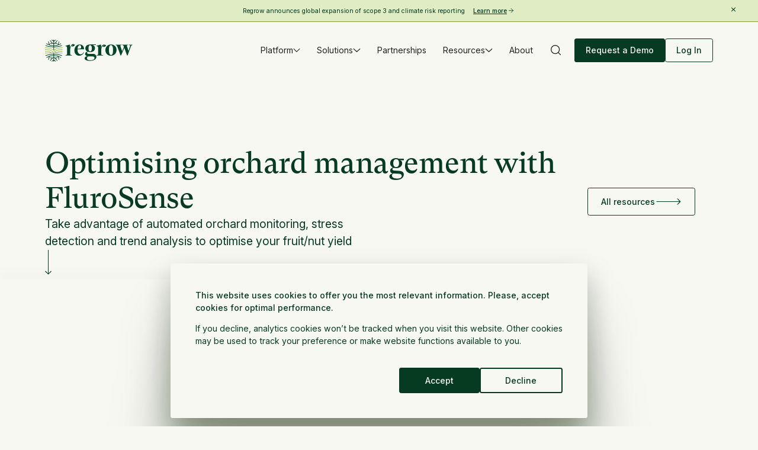

--- FILE ---
content_type: text/html; charset=utf-8
request_url: https://www.regrow.ag/post/optimising-orchard-management-with-flurosense-analytics
body_size: 56143
content:
<!DOCTYPE html><!-- This site was created in Webflow. https://webflow.com --><!-- Last Published: Wed Jan 28 2026 11:38:49 GMT+0000 (Coordinated Universal Time) --><html data-wf-domain="www.regrow.ag" data-wf-page="6886e3608592c9b2ccef36d5" data-wf-site="6886e3608592c9b2ccef36f2" data-wf-intellimize-customer-id="117403734" lang="en" data-wf-collection="6886e3608592c9b2ccef3793" data-wf-item-slug="optimising-orchard-management-with-flurosense-analytics"><head><meta charset="utf-8"/><title>Optimising orchard management with FluroSense | Regrow Ag</title><meta content="FluroSense - a highly automated decision support software is now available for Tree Crops. It combines essential data layers." name="description"/><meta content="Optimising orchard management with FluroSense | Regrow Ag" property="og:title"/><meta content="FluroSense - a highly automated decision support software is now available for Tree Crops. It combines essential data layers." property="og:description"/><meta content="https://cdn.prod.website-files.com/6886e3608592c9b2ccef36ff/6886e3608592c9b2ccef3efb_6032f42197754a30683425e8_Screen-Shot-2020-03-10-at-12.20.22-pm.avif" property="og:image"/><meta content="Optimising orchard management with FluroSense | Regrow Ag" property="twitter:title"/><meta content="FluroSense - a highly automated decision support software is now available for Tree Crops. It combines essential data layers." property="twitter:description"/><meta content="https://cdn.prod.website-files.com/6886e3608592c9b2ccef36ff/6886e3608592c9b2ccef3efb_6032f42197754a30683425e8_Screen-Shot-2020-03-10-at-12.20.22-pm.avif" property="twitter:image"/><meta property="og:type" content="website"/><meta content="summary_large_image" name="twitter:card"/><meta content="width=device-width, initial-scale=1" name="viewport"/><meta content="Webflow" name="generator"/><link href="https://cdn.prod.website-files.com/6886e3608592c9b2ccef36f2/css/regrow-new-dev.webflow.shared.c21133895.min.css" rel="stylesheet" type="text/css" integrity="sha384-whEziVMBm0ISEFvbbueaDd988jtLfRDfeHJWsm5DfseO7AeHHMtg+v4LoPKceH6u" crossorigin="anonymous"/><style>html.w-mod-js:not(.w-mod-ix3) :is([animate="fade-in"]) {visibility: hidden !important;}</style><script type="text/javascript">!function(o,c){var n=c.documentElement,t=" w-mod-";n.className+=t+"js",("ontouchstart"in o||o.DocumentTouch&&c instanceof DocumentTouch)&&(n.className+=t+"touch")}(window,document);</script><link href="https://cdn.prod.website-files.com/6886e3608592c9b2ccef36f2/6886e3608592c9b2ccef378e_regrow-favicon-32.png" rel="shortcut icon" type="image/x-icon"/><link href="https://cdn.prod.website-files.com/6886e3608592c9b2ccef36f2/6886e3608592c9b2ccef378b_regrow-favicon-256.png" rel="apple-touch-icon"/><link href="https://www.regrow.ag/post/optimising-orchard-management-with-flurosense-analytics" rel="canonical"/><style>.anti-flicker, .anti-flicker * {visibility: hidden !important; opacity: 0 !important;}</style><style>[data-wf-hidden-variation], [data-wf-hidden-variation] * {
        display: none !important;
      }</style><script type="text/javascript">if (localStorage.getItem('intellimize_data_tracking_type') !== 'disabled') { localStorage.setItem('intellimize_opt_out_117403734', 'true'); } if (localStorage.getItem('intellimize_data_tracking_type') !== 'disabled') { localStorage.setItem('intellimize_data_tracking_type', 'disabled'); }</script><script type="text/javascript">(function(e){var s={r:[]};e.wf={r:s.r,ready:t=>{s.r.push(t)}}})(window)</script><script type="text/javascript">(function(e,t,p){var n=document.documentElement,s={p:[],r:[]},u={p:s.p,r:s.r,push:function(e){s.p.push(e)},ready:function(e){s.r.push(e)}};e.intellimize=u,n.className+=" "+p,setTimeout(function(){n.className=n.className.replace(RegExp(" ?"+p),"")},t)})(window, 4000, 'anti-flicker')</script><link href="https://cdn.intellimize.co/snippet/117403734.js" rel="preload" as="script"/><script type="text/javascript">var wfClientScript=document.createElement("script");wfClientScript.src="https://cdn.intellimize.co/snippet/117403734.js",wfClientScript.async=!0,wfClientScript.onerror=function(){document.documentElement.className=document.documentElement.className.replace(RegExp(" ?anti-flicker"),"")},document.head.appendChild(wfClientScript);</script><link href="https://api.intellimize.co" rel="preconnect" crossorigin="true"/><link href="https://log.intellimize.co" rel="preconnect" crossorigin="true"/><link href="https://117403734.intellimizeio.com" rel="preconnect"/><script async="" src="https://www.googletagmanager.com/gtag/js?id=G-E3GR3DZXEQ"></script><script type="text/javascript">window.dataLayer = window.dataLayer || [];function gtag(){dataLayer.push(arguments);}gtag('set', 'developer_id.dZGVlNj', true);gtag('js', new Date());gtag('config', 'G-E3GR3DZXEQ');</script><!-- Google Tag Manager -->
<script>(function(w,d,s,l,i){w[l]=w[l]||[];w[l].push({'gtm.start':
new Date().getTime(),event:'gtm.js'});var f=d.getElementsByTagName(s)[0],
j=d.createElement(s),dl=l!='dataLayer'?'&l='+l:'';j.async=true;j.src=
'https://www.googletagmanager.com/gtm.js?id='+i+dl;f.parentNode.insertBefore(j,f);
})(window,document,'script','dataLayer','GTM-52JZD9W');</script>

<!-- End Google Tag Manager --><!-- Finsweet Attributes -->
<script async type="module"
src="https://cdn.jsdelivr.net/npm/@finsweet/attributes@2/attributes.js"
fs-socialshare
></script>

<!-- [Attributes by Finsweet] Copy to clipboard -->
<script defer src="https://cdn.jsdelivr.net/npm/@finsweet/attributes-copyclip@1/copyclip.js"></script>

<!-- New canonical? -->
<script>
    const dynCheck = false;
    const currentCanonical = document.querySelector('link[rel="canonical"]');
    
window.onload = (event) => {
    if (dynCheck) {
        currentCanonical.href = "";
    }
};
</script></head><body><div class="page-wrapper"><div class="nested-collection-source"><div class="w-dyn-list"><div fs-cmsnest-collection="tags" fs-cmsnest-element="template-reference" role="list" class="w-dyn-items"><div role="listitem" class="w-dyn-item"><a data-wf-native-id-path="f5614d5e-cd8a-f652-d204-dd8daa8bd123_instance-0" data-wf-ao-click-engagement-tracking="true" data-wf-element-id="f5614d5e-cd8a-f652-d204-dd8daa8bd123" data-wf-cms-context="%5B%7B%22collectionId%22%3A%226886e3608592c9b2ccef3735%22%2C%22itemId%22%3A%226886e3608592c9b2ccef38b5%22%7D%5D" href="/tags/remote-sensing" class="w-inline-block"></a><div>Remote Sensing</div></div><div role="listitem" class="w-dyn-item"><a data-wf-native-id-path="f5614d5e-cd8a-f652-d204-dd8daa8bd123_instance-1" data-wf-ao-click-engagement-tracking="true" data-wf-element-id="f5614d5e-cd8a-f652-d204-dd8daa8bd123" data-wf-cms-context="%5B%7B%22collectionId%22%3A%226886e3608592c9b2ccef3735%22%2C%22itemId%22%3A%226886e3608592c9b2ccef3841%22%7D%5D" href="/tags/agronomy" class="w-inline-block"></a><div>Agronomy</div></div></div></div></div><div class="global-styles w-embed"><style>

  /* Make text look crisper and more legible in all browsers */
  body {
    -webkit-font-smoothing: antialiased;
    -moz-osx-font-smoothing: grayscale;
    font-smoothing: antialiased;
    text-rendering: optimizeLegibility;
  }

  /* Focus state style for keyboard navigation for the focusable elements */
  *[tabindex]:focus-visible,
  input[type="file"]:focus-visible {
    outline: 0.125rem solid #4d65ff;
    outline-offset: 0.125rem;
  }

  /* Get rid of top margin on first element in any rich text element */
  .w-richtext > :not(div):first-child, .w-richtext > div:first-child > :first-child {
    margin-top: 0 !important;
  }

  /* Get rid of bottom margin on last element in any rich text element */
  .w-richtext>:last-child, .w-richtext ol li:last-child, .w-richtext ul li:last-child {
    margin-bottom: 0 !important;
  }

  /* Prevent all click and hover interaction with an element */
  .pointer-events-off {
    pointer-events: none;
  }

  /* Enables all click and hover interaction with an element */
  .pointer-events-on {
    pointer-events: auto;
  }

  /* Create a class of .div-square which maintains a 1:1 dimension of a div */
  .div-square::after {
    content: "";
    display: block;
    padding-bottom: 100%;
  }

  /* Make sure containers never lose their center alignment */
  .container-medium,.container-small, .container-large {
    margin-right: auto !important;
    margin-left: auto !important;
  }

  /* 
  Make the following elements inherit typography styles from the parent and not have hardcoded values. 
  Important: You will not be able to style for example "All Links" in Designer with this CSS applied.
  Uncomment this CSS to use it in the project. Leave this message for future hand-off.
  */
  /*
  a,
  .w-input,
  .w-select,
  .w-tab-link,
  .w-nav-link,
  .w-dropdown-btn,
  .w-dropdown-toggle,
  .w-dropdown-link {
  color: inherit;
  text-decoration: inherit;
  font-size: inherit;
  }
  */

  /* Apply "..." after 3 lines of text */
  .text-style-3lines {
    display: -webkit-box;
    overflow: hidden;
    -webkit-line-clamp: 3;
    -webkit-box-orient: vertical;
  }

  /* Apply "..." after 2 lines of text */
  .text-style-2lines {
    display: -webkit-box;
    overflow: hidden;
    -webkit-line-clamp: 2;
    -webkit-box-orient: vertical;
  }

  /* Apply "..." after 1 lines of text */
  .text-style-1line {
    display: -webkit-box;
    overflow: hidden;
    -webkit-line-clamp: 1;
    -webkit-box-orient: vertical;
  }

  /* Adds inline flex display */
  .display-inlineflex {
    display: inline-flex;
  }

  /* These classes are never overwritten */
  .hide {
    display: none !important;
  }

  @media screen and (max-width: 991px) {
    .hide, .hide-tablet {
      display: none !important;
    }
  }
  @media screen and (max-width: 767px) {
    .hide-mobile-landscape{
      display: none !important;
    }
  }
  @media screen and (max-width: 479px) {
    .hide-mobile{
      display: none !important;
    }
  }

  .margin-0 {
    margin: 0rem !important;
  }

  .padding-0 {
    padding: 0rem !important;
  }

  .spacing-clean {
    padding: 0rem !important;
    margin: 0rem !important;
  }

  .margin-top {
    margin-right: 0rem !important;
    margin-bottom: 0rem !important;
    margin-left: 0rem !important;
  }

  .padding-top {
    padding-right: 0rem !important;
    padding-bottom: 0rem !important;
    padding-left: 0rem !important;
  }

  .margin-right {
    margin-top: 0rem !important;
    margin-bottom: 0rem !important;
    margin-left: 0rem !important;
  }

  .padding-right {
    padding-top: 0rem !important;
    padding-bottom: 0rem !important;
    padding-left: 0rem !important;
  }

  .margin-bottom {
    margin-top: 0rem !important;
    margin-right: 0rem !important;
    margin-left: 0rem !important;
  }

  .padding-bottom {
    padding-top: 0rem !important;
    padding-right: 0rem !important;
    padding-left: 0rem !important;
  }

  .margin-left {
    margin-top: 0rem !important;
    margin-right: 0rem !important;
    margin-bottom: 0rem !important;
  }

  .padding-left {
    padding-top: 0rem !important;
    padding-right: 0rem !important;
    padding-bottom: 0rem !important;
  }

  .margin-horizontal {
    margin-top: 0rem !important;
    margin-bottom: 0rem !important;
  }

  .padding-horizontal {
    padding-top: 0rem !important;
    padding-bottom: 0rem !important;
  }

  .margin-vertical {
    margin-right: 0rem !important;
    margin-left: 0rem !important;
  }

  .padding-vertical {
    padding-right: 0rem !important;
    padding-left: 0rem !important;
  }

  .page-wrapper {
    overflow: clip;
  }

  .divider_embed, .divider_embed-mobile {
    color: inherit;
  }


  /* Variable management */

  [button-color="button-color-alternate"] {
    --button-color-primary--background: var(--button-color-alternate--background);
    --button-color-primary--background-hover: var(--button-color-alternate--background-hover);
    --button-color-primary--text: var(--button-color-alternate--text);
    --button-color-primary--text-hover: var(--button-color-alternate--text-hover);
    --button-color-primary--border: var(--button-color-alternate--border);
  }
  [button-color="button-color-secondary"] {
    --button-color-primary--background: var(--button-color-secondary--background);
    --button-color-primary--background-hover: var(--button-color-secondary--background-hover);
    --button-color-primary--text: var(--button-color-secondary--text);
    --button-color-primary--text-hover: var(--button-color-secondary--text-hover);
    --button-color-primary--border: var(--button-color-secondary--border);
  }
  [button-color="button-color-tertiary"] {
    --button-color-primary--background: var(--button-color-tertiary--background);
    --button-color-primary--background-hover: var(--button-color-tertiary--background-hover);
    --button-color-primary--text: var(--button-color-tertiary--text);
    --button-color-primary--text-hover: var(--button-color-tertiary--text-hover);
    --button-color-primary--border: var(--button-color-tertiary--border);
  }
  [button-color="button-color-tertiaryalt"] {
    --button-color-primary--background: var(--button-color-tertiaryalt--background);
    --button-color-primary--background-hover: var(--button-color-tertiaryalt--background-hover);
    --button-color-primary--text: var(--button-color-tertiaryalt--text);
    --button-color-primary--text-hover: var(--button-color-tertiaryalt--text-hover);
    --button-color-primary--border: var(--button-color-tertiaryalt--border);
  }
  [button-color="button-color-link"] {
    --button-color-primary--background: var(--button-color-link--background);
    --button-color-primary--background-hover: var(--button-color-link--background-hover);
    --button-color-primary--text: var(--button-color-link--text);
    --button-color-primary--text-hover: var(--button-color-link--text-hover);
    --button-color-primary--border: var(--button-color-link--border);
  }



  /* button hover */
  .button:hover .button-arrow,
  .link-button:hover .button-arrow,
  .resources_new-wrapper:hover .button-arrow,
  .resources_latest-wrapper:hover .button-arrow,
  .resource_header_link-wrapper:hover .button-arrow {
    transform: translateX(-0.4rem);
  }

  .new-button:hover .new-button-arrow,
  .si-testimonial_link:hover .arrow-svg {
    transform: translateX(-5px);
  }

  .new-button.is-small .new-button-arrow {
    margin-bottom: 0.3rem;
  }


  .demo_header_testimonial-bullets {
    width: auto !important;
  }

  .partnership_testimonial_testimonial-link {
    text-decoration-thickness: 2px;
  }

  /* 2 Col grid component settings */

  @media (min-width: 992px) {
    [orientation="reverse"] {
      flex-direction: row-reverse;
    }
  }

  .navbar_component.is-transparent .navbar_divider-svg {
    color: transparent;
  }

  .resource-page_header_checkbox-wrapper.is-active .resource-page_header_filter-text {
    background-color: var(--swatch--green-800);
    color: var(--swatch--white);
  }

  @media (min-width: 992px) and (max-width: 1256px) {
    .home_chart_component {
      flex-direction: column;
      grid-row-gap: 3rem;
    }

    .home_chart_component .home_chart_content {
      width: 100%;
      padding-top: 3rem;
      padding-bottom: 3rem;
    }
  }


  /* navbar variant settings */

  [variant='dark'] {
    background-color: var(--swatch--green-800);
  }

  [variant='dark'] .navbar_divider-svg {
    color: var(--swatch--green-800);
  }

  [variant='dark'] .navbar_logo.is-dark {
    display: none;
  }

  [variant='dark'] .navbar_logo.is-light {
    display: block;
  }

  @media (min-width: 992px) {
    [variant='dark'] .navbar_dropdown-toggle, [variant='dark'] .navbar_link, [variant='dark'] .navbar_search-icon {
      color: var(--swatch--offwhite-100) !important;
    }

    [variant='dark'] .navbar_dropdown-toggle:hover, [variant='dark'] .navbar_link:hover, [variant='dark'] .navbar_dropdown-toggle.w--open {
      color: var(--swatch--green-800) !important;
      background-color: var(--swatch--offwhite-100);
    }

    [variant='dark'] .navbar_dropdown-link-list {
      background-color: var(--swatch--offwhite-100) !important;
    }

    [variant='dark'] [button-color="button-color-primary"] {
      --button-color-primary--background: var(--button-color-secondary--background);
      --button-color-primary--background-hover: var(--button-color-secondary--background-hover);
      --button-color-primary--text: var(--button-color-secondary--text);
      --button-color-primary--text-hover: var(--button-color-secondary--text-hover);
      --button-color-primary--border: var(--button-color-secondary--border);
    }

    [variant='dark'] [button-color=button-color-tertiary] {
      border-top-color: var(--swatch--sprout-100);
      border-right-color: var(--swatch--sprout-100);
      border-bottom-color: var(--swatch--sprout-100);
      border-left-color: var(--swatch--sprout-100);
      background-color: var(--swatch--transparent);
      color: var(--swatch--sprout-100);
    }
  }

  @media (max-width: 479px) {
    .button[full-mobile=yes] {
      width: 100%;
      justify-content: space-between;
      align-items: center;
    }
  }

  section {
    position: relative;
    z-index: 1;
  }

  .divider-component {
    z-index: 1;
  }


  /* hubspot cookie banner styles   */
  div#hs-eu-cookie-confirmation {
    font-family: Inter, Arial, sans-serif !important;
    line-height: inherit;
    color: var(--primitive-brights--green-800) !imporant;
    bottom: 1rem !important;
  }


  div#hs-eu-cookie-confirmation.hs-cookie-notification-position-bottom {
    background-color: transparent  !important;
    box-shadow: none !important;
    border-top: none !important;
  }

  div#hs-eu-cookie-confirmation div#hs-eu-cookie-confirmation-inner {
    max-width: 50rem !important;
    padding: 3rem !important;
    background-color: var(--primitive-earthtones--soil-100) !important;
    border-radius: .25rem !important;
    box-shadow: 0 532px 149px 0 rgba(21, 37, 1, 0.01), 0 340px 136px 0 rgba(21, 37, 1, 0.04), 0 191px 115px 0 rgba(21, 37, 1, 0.15), 0 85px 85px 0 rgba(21, 37, 1, 0.26), 0 21px 47px 0 rgba(21, 37, 1, 0.29) !important;
  }

  div#hs-eu-cookie-confirmation div#hs-eu-cookie-confirmation-inner p {
    margin: 0px !important;
    margin-bottom: 1rem !important;
    color: var(--primitive-brights--green-800) !important;
    font-size: 1rem;
  }

  div#hs-eu-cookie-confirmation div#hs-eu-cookie-confirmation-inner #hs-eu-policy-wording p {
    font-weight: 500 !important;
  }

  div#hs-eu-cookie-confirmation {
    margin-top: 1.5rem !important;
  }

  div#hs-eu-cookie-confirmation div#hs-eu-cookie-confirmation-inner div#hs-en-cookie-confirmation-buttons-area {
    margin-right: 0px !important;
    margin-top: 2.5rem !important;
  }

  div#hs-eu-cookie-confirmation
  div#hs-eu-cookie-confirmation-inner
  a#hs-eu-confirmation-button, 
  div#hs-eu-cookie-confirmation div#hs-eu-cookie-confirmation-inner a#hs-eu-decline-button {
    margin: 0px !important;
  }

  div#hs-eu-cookie-confirmation
  div#hs-eu-cookie-confirmation-inner
  div#hs-eu-cookie-confirmation-button-group {
    gap: .5rem !important;
    color: var(--primitive-earthtones--soil-100) !important;
    font-weight: 500 !important;
    font-size: 1rem !important;
    line-height: 110% !important;
  }

  /* primary btn */
  div#hs-eu-cookie-confirmation div#hs-eu-cookie-confirmation-inner a#hs-eu-confirmation-button {
    display: flex !important;
    padding: .875rem 3rem !important;
    align-items: center !important;
    align-self: stretch !important;
    border-radius: .25rem !important;
    border: 1.5px solid var(--primitive-brights--green-800) !important;
    background: var(--primitive-brights--green-800) !important;
    color: inherit !important;
    font-weight: inherit !important;
    font-size: inherit !important;
  }

  /* secondary btn */
  div#hs-eu-cookie-confirmation div#hs-eu-cookie-confirmation-inner a#hs-eu-decline-button {
    display: flex !important;
    padding: .875rem 3rem !important;
    align-items: center !important;
    align-self: stretch !important;
    border-radius: .25rem !important;
    border: 1.5px solid var(--primitive-brights--green-800) !important;
    background: transparent !important;
    color: var(--primitive-brights--green-800) !important;
    font-weight: inherit !important; 
    font-size: inherit !important;
  }

  @media (max-width: 991px){
    div#hs-eu-cookie-confirmation div#hs-eu-cookie-confirmation-inner  {
      margin-right: 1rem;
      margin-left: 1rem;
      padding: 2rem !important;
    }
  }

  @media (max-width: 767px){
    div#hs-eu-cookie-confirmation div#hs-eu-cookie-confirmation-inner #hs-eu-policy-wording p,
    div#hs-eu-cookie-confirmation div#hs-eu-cookie-confirmation-inner p {
      margin-bottom: .75rem !important;
      line-height: 150% !important;
      font-size: 14px !important;
    }

    div#hs-eu-cookie-confirmation div#hs-eu-cookie-confirmation-inner div#hs-en-cookie-confirmation-buttons-area {
      margin-top: 1.5rem !important;
    }

    div#hs-eu-cookie-confirmation div#hs-eu-cookie-confirmation-inner div#hs-eu-cookie-confirmation-button-group {
      justify-content: stretch !important;
    }

    div#hs-eu-cookie-confirmation div#hs-eu-cookie-confirmation-inner a#hs-eu-confirmation-button,
    div#hs-eu-cookie-confirmation div#hs-eu-cookie-confirmation-inner a#hs-eu-decline-button {
      width: 100% !important;
      text-align: center !important;
      justify-content: center !important;
    }
  }







  @media (min-width: 992px) {
    html {font-size: calc(10.67px + 5.33 * ((100vw - 992px) / 448));}
  }

  @media (min-width: 1440px) {
    html {font-size: calc(16px + 4 * ((100vw - 1440px) / 480));}
  }

  @media (min-width: 1920px) {
    html {font-size: 18px;}
  }

  /* broken link checker     
  [href='#'], [href=''], [href='/'] {
  color: red; 
  outline: 2px solid red;
  }
  */




</style></div><div class="banner_main-wrapper"><div class="w-dyn-list"><div role="list" class="padding-global w-dyn-items"><div role="listitem" class="w-dyn-item"><a data-wf-native-id-path="640e0113-7d3e-e719-a183-04481abf0756:90fa1b51-9380-11f0-6bd7-24cbcfaea010_instance-0" data-wf-ao-click-engagement-tracking="true" data-wf-element-id="90fa1b51-9380-11f0-6bd7-24cbcfaea010" data-wf-cms-context="%5B%7B%22collectionId%22%3A%226886e3608592c9b2ccef3824%22%2C%22itemId%22%3A%226886e3608592c9b2ccef3d36%22%7D%5D" data-wf-component-context="%5B%7B%22componentId%22%3A%2220623cba-27d4-b79d-fd8a-aba5005cf7b8%22%2C%22instanceId%22%3A%22640e0113-7d3e-e719-a183-04481abf0756%22%7D%5D" href="/post/regrow-announces-global-expansion-of-scope-3-and-climate-risk-reporting" class="banner_item-wrapper w-inline-block"><div class="banner_link-wrapper"><div class="banner_span-wrapper"><span>Regrow announces global expansion of scope 3 and climate risk reporting</span><span id="" class="banner_arrow-wrapper hide-tablet"><div class="hide-tablet">Learn more</div><div class="icon-embed-xxsmall is-centered-icon w-embed"><svg xmlns="http://www.w3.org/2000/svg" width="100%" height="100%" viewBox="0 0 15 15" fill="none" preserveAspectRatio="xMidYMid meet" aria-hidden="true" role="img">
<path d="M3.64314 7.28348H11.2324M11.2324 7.28348L7.58957 3.64062M11.2324 7.28348L7.58957 10.9263" stroke="currentColor" stroke-width="0.910714" stroke-linecap="round" stroke-linejoin="round"/>
</svg></div></span></div></div><div class="banner_link-wrapper show-tablet"><div class="banner_span-wrapper"><span>Regrow announces global expansion of scope 3 and climate risk reporting</span><span id="" class="banner_arrow-wrapper hide-tablet"><div class="hide-tablet">Learn more</div><div class="icon-embed-xxsmall is-centered-icon w-embed"><svg xmlns="http://www.w3.org/2000/svg" width="100%" height="100%" viewBox="0 0 15 15" fill="none" preserveAspectRatio="xMidYMid meet" aria-hidden="true" role="img">
<path d="M3.64314 7.28348H11.2324M11.2324 7.28348L7.58957 3.64062M11.2324 7.28348L7.58957 10.9263" stroke="currentColor" stroke-width="0.910714" stroke-linecap="round" stroke-linejoin="round"/>
</svg></div></span></div></div><div class="banner_link-wrapper show-tablet"><div class="banner_span-wrapper"><span>Regrow announces global expansion of scope 3 and climate risk reporting</span><span id="" class="banner_arrow-wrapper hide-tablet"><div class="hide-tablet">Learn more</div><div class="icon-embed-xxsmall is-centered-icon w-embed"><svg xmlns="http://www.w3.org/2000/svg" width="100%" height="100%" viewBox="0 0 15 15" fill="none" preserveAspectRatio="xMidYMid meet" aria-hidden="true" role="img">
<path d="M3.64314 7.28348H11.2324M11.2324 7.28348L7.58957 3.64062M11.2324 7.28348L7.58957 10.9263" stroke="currentColor" stroke-width="0.910714" stroke-linecap="round" stroke-linejoin="round"/>
</svg></div></span></div></div></a></div></div></div><button aria-label="Close banner" class="banner_close-btn hide-tablet"><div class="icon-embed-tiny w-embed"><svg xmlns="http://www.w3.org/2000/svg" xmlns:xlink="http://www.w3.org/1999/xlink" aria-hidden="true" role="img" class="iconify iconify--ic" width="100%" height="100%" preserveAspectRatio="xMidYMid meet" viewBox="0 0 24 24"><path fill="currentColor" d="M19 6.41L17.59 5L12 10.59L6.41 5L5 6.41L10.59 12L5 17.59L6.41 19L12 13.41L17.59 19L19 17.59L13.41 12z"></path></svg></div></button><div class="section-custom-code w-embed w-script"><script>document.addEventListener("DOMContentLoaded", function () {
    window.Webflow ||= []; 
    window.Webflow.push(() => {
      // script start
      const bannerCloseBtn = document.querySelector('.banner_close-btn')
      const bannerWrapper = document.querySelector('.banner_main-wrapper')
      const bannerLink = bannerWrapper.querySelector('.banner_item-wrapper')

      const bannerSrc = bannerLink.getAttribute('href')
      const currentUrl = getRelativeURL()

      bannerCloseBtn.addEventListener('click', () => {
        setCookie('isBannerClosed', true)
        bannerWrapper.remove()
      })

      const cookie = getCookie('isBannerClosed')
      console.log(getCookie('isBannerClosed'))
      if(cookie){
        bannerWrapper.remove()
      }
      // cookie ?  bannerWrapper.remove() : null
      // removes banner if it has the same link with the page

      bannerSrc === currentUrl ? bannerWrapper.remove() : null

      function getRelativeURL() {
        return window.location.pathname + window.location.search + window.location.hash;
      }

      function setCookie(name, value) {
        let date = new Date();
        date.setTime(date.getTime() + 30 * 24 * 60 * 60 * 1000); // 30 days from now
        document.cookie = name + "=" + encodeURIComponent(value) + "; expires=" + date.toUTCString() +
          "; path=/";
      }

      function getCookie(name) {
        let cookies = document.cookie.split("; ");
        for (let cookie of cookies) {
          let [key, value] = cookie.split("=");
          if (key === name) return decodeURIComponent(value);
        }
        return null;
      }


      // script end

    });
  })</script></div><div class="section-custom-styles w-embed"><style>
  /*
  .banner_main-wrapper:has(.w-dyn-empty) {
  display: none;
  }
  */
  :root {
    --transition-duration: 0.3s;
  }

  .banner_main-wrapper:has(.banner_link-wrapper:hover) {
    background-color: var(--swatch--sprout-100);
  }

  .banner_main-wrapper {
    transition: background-color var(--transition-duration) ease-in-out, color var(--transition-duration) ease-in-out !important;
  }

  .banner_main-wrapper.is-dark.is-transparent {
    background-color: transparent;
  }

  .page-wrapper:has(.new-nav_wrapper.is-dark .new-nav_link:hover) .banner_main-wrapper, 
  .page-wrapper:has(.new-nav_wrapper.is-dark .new-nav_link.w--open) .banner_main-wrapper {
    background-color: var(--primitive-naturals--sprout-800);
  }

  /* DARK MODE */
  .banner_main-wrapper.is-dark:has(.banner_link-wrapper:hover) {
    background-color: var(--primitive-naturals--sprout-700);
  }

  .banner_main-wrapper.is-dark {
    transition: border-color var(--transition-duration) ease;
    border-bottom-color: var(--primitive-naturals--sprout-600);
    background-color: var(--primitive-naturals--sprout-800);
  }


  .banner_main-wrapper.is-dark .banner_link-wrapper,
  .banner_main-wrapper.is-dark .banner_close-btn {
    color: var(--primitive-earthtones--soil-100);
  }

  .banner_main-wrapper.is-dark .new-nav_menu-line {
    background-color: var(--primitive-earthtones--soil-100);
  }

  @keyframes scroll {
    from {
      transform: translateX(0);
    }
    to {
      transform: translateX(-100%);
    }
  }

  @media (max-width: 991px){
    .banner_link-wrapper {
      animation-name: scroll;
      animation-duration: 30s;
      animation-timing-function: linear;
      animation-iteration-count: infinite;
    }
  }


</style></div></div><div class="new-nav_wrapper"><div data-w-id="a63b17ba-c29a-111b-8394-1685077856a7" data-animation="default" data-collapse="medium" data-duration="400" data-easing="ease" data-easing2="ease" role="banner" class="new-nav_outer-wrapper w-nav"><div class="new-nav_main-wrapper is-transparent"><div class="padding-global is-static"><div class="new-nav_container container-large"><a data-wf-native-id-path="30a94fc7-7778-28c5-0a6f-868fb89991f7:a63b17ba-c29a-111b-8394-1685077856ac" data-wf-ao-click-engagement-tracking="true" data-wf-element-id="a63b17ba-c29a-111b-8394-1685077856ac" data-wf-component-context="%5B%7B%22componentId%22%3A%22a63b17ba-c29a-111b-8394-1685077856a6%22%2C%22instanceId%22%3A%2230a94fc7-7778-28c5-0a6f-868fb89991f7%22%7D%5D" href="/" class="new-nav_logo-wrapper w-inline-block"><div class="new-nav_logo-container"><img width="192" height="48" alt="Regrow logo in color" src="https://cdn.prod.website-files.com/6886e3608592c9b2ccef36f2/6886e3608592c9b2ccef39be_regrow-logo_horizontal_primary-two-colour.svg" loading="eager" class="new-nav_logo is-reference"/><img width="192" height="48" alt="Regrow logo in color" src="https://cdn.prod.website-files.com/6886e3608592c9b2ccef36f2/6886e3608592c9b2ccef39be_regrow-logo_horizontal_primary-two-colour.svg" loading="eager" class="new-nav_logo is-dark"/><img width="192" height="48" alt="" src="https://cdn.prod.website-files.com/6886e3608592c9b2ccef36f2/6886e3608592c9b2ccef39bf_regrow-logo_horizontal_primary-one-colour.svg" loading="eager" class="new-nav_logo is-light"/></div></a><nav role="navigation" class="new-nav_menu-wrapper w-nav-menu"><div data-hover="true" data-delay="0" class="new-nav_dropdown w-dropdown"><div data-wf-native-id-path="30a94fc7-7778-28c5-0a6f-868fb89991f7:a63b17ba-c29a-111b-8394-1685077856b0" data-wf-ao-click-engagement-tracking="true" data-wf-element-id="a63b17ba-c29a-111b-8394-1685077856b0" data-wf-component-context="%5B%7B%22componentId%22%3A%22a63b17ba-c29a-111b-8394-1685077856a6%22%2C%22instanceId%22%3A%2230a94fc7-7778-28c5-0a6f-868fb89991f7%22%7D%5D" class="new-nav_link is-toggle w-dropdown-toggle"><div>Platform</div><div dropdown-icon="" class="icon-embed-tiny is-centered-icon w-embed"><svg xmlns="http://www.w3.org/2000/svg" width="100%" height="100%" viewBox="0 0 10 6" fill="none" preserveAspectRatio="xMidYMid meet" aria-hidden="true" role="img">
<path d="M9 1L5 5L1 1" stroke="currentColor" stroke-linecap="round" stroke-linejoin="round"/>
</svg></div></div><nav class="new-nav_list-wrapper w-dropdown-list"><div class="new-nav_dropdown-shadow"></div><div class="new-nav_dropdown-content-outer"><div class="padding-global"><div class="new-nav_dropdown-content container-large"><div data-wf--utility-corner-decor--variant="outside-corners" class="corner-decor"><div class="layout-border is-top-right w-embed"><svg width=" 100%" height=" 100%" viewBox="0 0 33 33" fill="none" xmlns="http://www.w3.org/2000/svg">
<path d="M0 0V32C0 13.4028 15.0491 0 32.0051 0H0Z" fill="currentColor"/>
</svg></div><div class="layout-border is-bottom-right w-embed"><svg width=" 100%" height=" 100%" viewBox="0 0 33 33" fill="none" xmlns="http://www.w3.org/2000/svg">
<path d="M0 0V32C0 13.4028 15.0491 0 32.0051 0H0Z" fill="currentColor"/>
</svg></div><div class="layout-border is-bottom-left w-embed"><svg width=" 100%" height=" 100%" viewBox="0 0 33 33" fill="none" xmlns="http://www.w3.org/2000/svg">
<path d="M0 0V32C0 13.4028 15.0491 0 32.0051 0H0Z" fill="currentColor"/>
</svg></div><div class="layout-border is-top-left w-embed"><svg width=" 100%" height=" 100%" viewBox="0 0 33 33" fill="none" xmlns="http://www.w3.org/2000/svg">
<path d="M0 0V32C0 13.4028 15.0491 0 32.0051 0H0Z" fill="currentColor"/>
</svg></div></div><div class="gradient-bg"><img class="image" src="https://cdn.prod.website-files.com/6886e3608592c9b2ccef36f2/6886e3608592c9b2ccef3bce_home-light-gradient.webp" light-gradient="" alt="" sizes="100vw" loading="lazy" srcset="https://cdn.prod.website-files.com/6886e3608592c9b2ccef36f2/6886e3608592c9b2ccef3bce_home-light-gradient.webp 500w, https://cdn.prod.website-files.com/6886e3608592c9b2ccef36f2/6886e3608592c9b2ccef3bce_home-light-gradient.webp 800w, https://cdn.prod.website-files.com/6886e3608592c9b2ccef36f2/6886e3608592c9b2ccef3bce_home-light-gradient.webp 1080w, https://cdn.prod.website-files.com/6886e3608592c9b2ccef36f2/6886e3608592c9b2ccef3bce_home-light-gradient.webp 1600w, https://cdn.prod.website-files.com/6886e3608592c9b2ccef36f2/6886e3608592c9b2ccef3bce_home-light-gradient.webp 2000w, https://cdn.prod.website-files.com/6886e3608592c9b2ccef36f2/6886e3608592c9b2ccef3bce_home-light-gradient.webp 2600w, https://cdn.prod.website-files.com/6886e3608592c9b2ccef36f2/6886e3608592c9b2ccef3bce_home-light-gradient.webp 3200w, https://cdn.prod.website-files.com/6886e3608592c9b2ccef36f2/6886e3608592c9b2ccef3bce_home-light-gradient.webp 3840w"/><img class="image" src="https://cdn.prod.website-files.com/6886e3608592c9b2ccef36f2/6886e3608592c9b2ccef3bc1_home-gradient_dark.webp" dark-gradient="" alt="" sizes="100vw" loading="lazy" srcset="https://cdn.prod.website-files.com/6886e3608592c9b2ccef36f2/6886e3608592c9b2ccef3bc1_home-gradient_dark.webp 500w, https://cdn.prod.website-files.com/6886e3608592c9b2ccef36f2/6886e3608592c9b2ccef3bc1_home-gradient_dark.webp 800w, https://cdn.prod.website-files.com/6886e3608592c9b2ccef36f2/6886e3608592c9b2ccef3bc1_home-gradient_dark.webp 1080w, https://cdn.prod.website-files.com/6886e3608592c9b2ccef36f2/6886e3608592c9b2ccef3bc1_home-gradient_dark.webp 1600w, https://cdn.prod.website-files.com/6886e3608592c9b2ccef36f2/6886e3608592c9b2ccef3bc1_home-gradient_dark.webp 2000w, https://cdn.prod.website-files.com/6886e3608592c9b2ccef36f2/6886e3608592c9b2ccef3bc1_home-gradient_dark.webp 2600w, https://cdn.prod.website-files.com/6886e3608592c9b2ccef36f2/6886e3608592c9b2ccef3bc1_home-gradient_dark.webp 3200w, https://cdn.prod.website-files.com/6886e3608592c9b2ccef36f2/6886e3608592c9b2ccef3bc1_home-gradient_dark.webp 4800w"/></div><a dropdown-link="" data-wf-native-id-path="30a94fc7-7778-28c5-0a6f-868fb89991f7:a63b17ba-c29a-111b-8394-1685077856ba" data-wf-ao-click-engagement-tracking="true" data-wf-element-id="a63b17ba-c29a-111b-8394-1685077856ba" data-wf-component-context="%5B%7B%22componentId%22%3A%22a63b17ba-c29a-111b-8394-1685077856a6%22%2C%22instanceId%22%3A%2230a94fc7-7778-28c5-0a6f-868fb89991f7%22%7D%5D" href="/platform/sustainability" class="new-nav_dropdown-link w-inline-block"><div aria-label="Sustainability Insights" class="new-nav_image-wrapper"><img class="image is-no-border-radius" src="https://cdn.prod.website-files.com/6886e3608592c9b2ccef36f2/68c14c8b35d30fd44bd44aed_si-thumbnail-dark.avif" alt="" card-light-img="" sizes="100vw" loading="eager" srcset="https://cdn.prod.website-files.com/6886e3608592c9b2ccef36f2/68c14c8b35d30fd44bd44aed_si-thumbnail-dark-p-500.avif 500w, https://cdn.prod.website-files.com/6886e3608592c9b2ccef36f2/68c14c8b35d30fd44bd44aed_si-thumbnail-dark.avif 1217w"/><img class="image is-no-border-radius" src="https://cdn.prod.website-files.com/6886e3608592c9b2ccef36f2/68c14c8bf2890b5f68150146_si-thumbnail-light.avif" alt="" card-dark-img="" sizes="100vw" loading="eager" srcset="https://cdn.prod.website-files.com/6886e3608592c9b2ccef36f2/68c14c8bf2890b5f68150146_si-thumbnail-light-p-500.avif 500w, https://cdn.prod.website-files.com/6886e3608592c9b2ccef36f2/68c14c8bf2890b5f68150146_si-thumbnail-light.avif 1216w"/></div><div class="padding-top padding-small"><div class="heading-style-h5">Sustainability Insights</div></div><p class="text-size-regular">Conduct rigorous scope 3 analysis, create actionable carbon reduction plans, and track environmental outcomes on the farm</p><div class="new-nav_dropdown-link-btn"><div>Learn more</div><div class="new-nav_dropdown-arrow w-embed"><svg width=" 100%" height=" 100%" viewBox="0 0 55 14" fill="none" xmlns="http://www.w3.org/2000/svg">
<path d="M1 7H53.5M53.5 7L47.5 1M53.5 7L47.5 13" stroke="currentColor" stroke-width="1.5" stroke-linecap="round" stroke-linejoin="round"/>
</svg></div></div></a><a dropdown-link="" data-wf-native-id-path="30a94fc7-7778-28c5-0a6f-868fb89991f7:a63b17ba-c29a-111b-8394-1685077856c6" data-wf-ao-click-engagement-tracking="true" data-wf-element-id="a63b17ba-c29a-111b-8394-1685077856c6" data-wf-component-context="%5B%7B%22componentId%22%3A%22a63b17ba-c29a-111b-8394-1685077856a6%22%2C%22instanceId%22%3A%2230a94fc7-7778-28c5-0a6f-868fb89991f7%22%7D%5D" href="/platform/mrv" class="new-nav_dropdown-link w-inline-block"><div aria-label="MRV" class="new-nav_image-wrapper"><img class="image is-no-border-radius" src="https://cdn.prod.website-files.com/6886e3608592c9b2ccef36f2/68c14c8bfbd90ad7d41b9f7a_mrv-thumbnail-dark.avif" width="406" height="186" alt="" card-light-img="" sizes="100vw" loading="eager" srcset="https://cdn.prod.website-files.com/6886e3608592c9b2ccef36f2/68c14c8bfbd90ad7d41b9f7a_mrv-thumbnail-dark-p-500.avif 500w, https://cdn.prod.website-files.com/6886e3608592c9b2ccef36f2/68c14c8bfbd90ad7d41b9f7a_mrv-thumbnail-dark.avif 1217w"/><img class="image is-no-border-radius" src="https://cdn.prod.website-files.com/6886e3608592c9b2ccef36f2/68c14c8bb8a3d6443a5818b3_mrv-thumbnail-light.avif" width="406" height="186" alt="" card-dark-img="" sizes="100vw" loading="eager" srcset="https://cdn.prod.website-files.com/6886e3608592c9b2ccef36f2/68c14c8bb8a3d6443a5818b3_mrv-thumbnail-light-p-500.avif 500w, https://cdn.prod.website-files.com/6886e3608592c9b2ccef36f2/68c14c8bb8a3d6443a5818b3_mrv-thumbnail-light.avif 1216w"/></div><div class="padding-top padding-small"><div class="heading-style-h5">MRV</div></div><p class="text-size-regular">Deliver progress against your sustainability commitments with Regrow’s flexible MRV, which captures the impact of a broad range of sustainability outcomes.</p><div class="new-nav_dropdown-link-btn"><div>Learn more</div><div class="new-nav_dropdown-arrow w-embed"><svg width=" 100%" height=" 100%" viewBox="0 0 55 14" fill="none" xmlns="http://www.w3.org/2000/svg">
<path d="M1 7H53.5M53.5 7L47.5 1M53.5 7L47.5 13" stroke="currentColor" stroke-width="1.5" stroke-linecap="round" stroke-linejoin="round"/>
</svg></div></div></a><div class="new-nav_dropdown-link-list"><a dropdown-link="" data-wf-native-id-path="30a94fc7-7778-28c5-0a6f-868fb89991f7:a63b17ba-c29a-111b-8394-1685077856d3" data-wf-ao-click-engagement-tracking="true" data-wf-element-id="a63b17ba-c29a-111b-8394-1685077856d3" data-wf-component-context="%5B%7B%22componentId%22%3A%22a63b17ba-c29a-111b-8394-1685077856a6%22%2C%22instanceId%22%3A%2230a94fc7-7778-28c5-0a6f-868fb89991f7%22%7D%5D" href="/platform" class="new-nav_dropdown-reg-link w-inline-block"><div class="new-nav_icon-wrapper"><div class="new-nav_link-icon w-embed"><svg xmlns="http://www.w3.org/2000/svg" width="100%" height="100%" viewBox="0 0 25 24" fill="none" preserveAspectRatio="xMidYMid meet" aria-hidden="true" role="img">
<path d="M7.66699 19V11C7.66699 9.89543 8.56242 9 9.66699 9H20.667C21.7716 9 22.667 9.89543 22.667 11V19C22.667 20.1046 21.7716 21 20.667 21H9.66699C8.56242 21 7.66699 20.1046 7.66699 19Z" stroke="currentColor" stroke-width="1.5"/>
<path d="M10.667 12.01L10.677 11.9989" stroke="currentColor" stroke-width="1.5" stroke-linecap="round" stroke-linejoin="round"/>
<path d="M12.667 12.01L12.677 11.9989" stroke="currentColor" stroke-width="1.5" stroke-linecap="round" stroke-linejoin="round"/>
<path d="M14.667 12.01L14.677 11.9989" stroke="currentColor" stroke-width="1.5" stroke-linecap="round" stroke-linejoin="round"/>
<path d="M7.16699 16H4.66699C3.56242 16 2.66699 15.1046 2.66699 14V6C2.66699 4.89543 3.56242 4 4.66699 4H15.667C16.7716 4 17.667 4.89543 17.667 6V9" stroke="currentColor" stroke-width="1.5"/>
<path d="M5.66699 7.01L5.67699 6.99889" stroke="currentColor" stroke-width="1.5" stroke-linecap="round" stroke-linejoin="round"/>
<path d="M7.66699 7.01L7.67699 6.99889" stroke="currentColor" stroke-width="1.5" stroke-linecap="round" stroke-linejoin="round"/>
<path d="M9.66699 7.01L9.67699 6.99889" stroke="currentColor" stroke-width="1.5" stroke-linecap="round" stroke-linejoin="round"/>
</svg></div></div><div>Overview</div><div class="margin-left-auto"><div class="new-nav_dropdown-arrow w-embed"><svg width=" 100%" height=" 100%" viewBox="0 0 55 14" fill="none" xmlns="http://www.w3.org/2000/svg">
<path d="M1 7H53.5M53.5 7L47.5 1M53.5 7L47.5 13" stroke="currentColor" stroke-width="1.5" stroke-linecap="round" stroke-linejoin="round"/>
</svg></div></div></a><a dropdown-link="" data-wf-native-id-path="30a94fc7-7778-28c5-0a6f-868fb89991f7:a63b17ba-c29a-111b-8394-1685077856da" data-wf-ao-click-engagement-tracking="true" data-wf-element-id="a63b17ba-c29a-111b-8394-1685077856da" data-wf-component-context="%5B%7B%22componentId%22%3A%22a63b17ba-c29a-111b-8394-1685077856a6%22%2C%22instanceId%22%3A%2230a94fc7-7778-28c5-0a6f-868fb89991f7%22%7D%5D" href="/platform/science" class="new-nav_dropdown-reg-link w-inline-block"><div class="new-nav_icon-wrapper"><div class="new-nav_link-icon w-embed"><svg xmlns="http://www.w3.org/2000/svg" width="100%" height="100%" viewBox="0 0 24 24" fill="none" preserveAspectRatio="xMidYMid meet" aria-hidden="true" role="img">
<path d="M4.40434 13.6099C3.51517 13.1448 3 12.5924 3 12C3 10.3431 7.02944 9 12 9C16.9706 9 21 10.3431 21 12C21 12.7144 20.2508 13.3705 19 13.8858" stroke="currentColor" stroke-width="1.5" stroke-linecap="round" stroke-linejoin="round"/>
<path d="M12 11.01L12.01 10.9989" stroke="currentColor" stroke-width="1.5" stroke-linecap="round" stroke-linejoin="round"/>
<path d="M16.8823 5.99927C16.8775 4.97629 16.6194 4.25236 16.0851 3.9801C14.6088 3.22791 11.5827 6.20839 9.32615 10.6372C7.06956 15.066 6.43699 19.266 7.91325 20.0182C8.44068 20.287 9.16593 20.0792 9.98323 19.4993" stroke="currentColor" stroke-width="1.5" stroke-linecap="round" stroke-linejoin="round"/>
<path d="M9.60128 4.25237C8.94092 3.86652 8.35755 3.75562 7.91405 3.98159C6.43778 4.73379 7.07036 8.93382 9.32695 13.3626C11.5835 17.7914 14.6096 20.7719 16.0859 20.0197C17.3981 19.3511 17.0441 15.9584 15.3645 12.1023" stroke="currentColor" stroke-width="1.5" stroke-linecap="round" stroke-linejoin="round"/>
</svg></div></div><div>Research and Science</div><div class="margin-left-auto"><div class="new-nav_dropdown-arrow w-embed"><svg width=" 100%" height=" 100%" viewBox="0 0 55 14" fill="none" xmlns="http://www.w3.org/2000/svg">
<path d="M1 7H53.5M53.5 7L47.5 1M53.5 7L47.5 13" stroke="currentColor" stroke-width="1.5" stroke-linecap="round" stroke-linejoin="round"/>
</svg></div></div></a><div class="new-nav_dropdown-filler"></div></div><div class="full-width-line"></div></div></div><div class="new-nav_dropdown-content-spacer"></div></div></nav></div><div data-hover="true" data-delay="0" class="new-nav_dropdown w-dropdown"><div data-wf-native-id-path="30a94fc7-7778-28c5-0a6f-868fb89991f7:a63b17ba-c29a-111b-8394-1685077856e2" data-wf-ao-click-engagement-tracking="true" data-wf-element-id="a63b17ba-c29a-111b-8394-1685077856e2" data-wf-component-context="%5B%7B%22componentId%22%3A%22a63b17ba-c29a-111b-8394-1685077856a6%22%2C%22instanceId%22%3A%2230a94fc7-7778-28c5-0a6f-868fb89991f7%22%7D%5D" class="new-nav_link is-toggle w-dropdown-toggle"><div>Solutions</div><div dropdown-icon="" class="icon-embed-tiny is-centered-icon w-embed"><svg xmlns="http://www.w3.org/2000/svg" width="100%" height="100%" viewBox="0 0 10 6" fill="none" preserveAspectRatio="xMidYMid meet" aria-hidden="true" role="img">
<path d="M9 1L5 5L1 1" stroke="currentColor" stroke-linecap="round" stroke-linejoin="round"/>
</svg></div></div><nav class="new-nav_list-wrapper w-dropdown-list"><div class="new-nav_dropdown-shadow"></div><div class="new-nav_dropdown-content-outer"><div class="padding-global"><div class="new-nav_dropdown-content is-solutions container-large"><div data-wf--utility-corner-decor--variant="outside-corners" class="corner-decor"><div class="layout-border is-top-right w-embed"><svg width=" 100%" height=" 100%" viewBox="0 0 33 33" fill="none" xmlns="http://www.w3.org/2000/svg">
<path d="M0 0V32C0 13.4028 15.0491 0 32.0051 0H0Z" fill="currentColor"/>
</svg></div><div class="layout-border is-bottom-right w-embed"><svg width=" 100%" height=" 100%" viewBox="0 0 33 33" fill="none" xmlns="http://www.w3.org/2000/svg">
<path d="M0 0V32C0 13.4028 15.0491 0 32.0051 0H0Z" fill="currentColor"/>
</svg></div><div class="layout-border is-bottom-left w-embed"><svg width=" 100%" height=" 100%" viewBox="0 0 33 33" fill="none" xmlns="http://www.w3.org/2000/svg">
<path d="M0 0V32C0 13.4028 15.0491 0 32.0051 0H0Z" fill="currentColor"/>
</svg></div><div class="layout-border is-top-left w-embed"><svg width=" 100%" height=" 100%" viewBox="0 0 33 33" fill="none" xmlns="http://www.w3.org/2000/svg">
<path d="M0 0V32C0 13.4028 15.0491 0 32.0051 0H0Z" fill="currentColor"/>
</svg></div></div><div class="gradient-bg"><img class="image" src="https://cdn.prod.website-files.com/6886e3608592c9b2ccef36f2/6886e3608592c9b2ccef3bce_home-light-gradient.webp" light-gradient="" alt="" sizes="100vw" loading="lazy" srcset="https://cdn.prod.website-files.com/6886e3608592c9b2ccef36f2/6886e3608592c9b2ccef3bce_home-light-gradient.webp 500w, https://cdn.prod.website-files.com/6886e3608592c9b2ccef36f2/6886e3608592c9b2ccef3bce_home-light-gradient.webp 800w, https://cdn.prod.website-files.com/6886e3608592c9b2ccef36f2/6886e3608592c9b2ccef3bce_home-light-gradient.webp 1080w, https://cdn.prod.website-files.com/6886e3608592c9b2ccef36f2/6886e3608592c9b2ccef3bce_home-light-gradient.webp 1600w, https://cdn.prod.website-files.com/6886e3608592c9b2ccef36f2/6886e3608592c9b2ccef3bce_home-light-gradient.webp 2000w, https://cdn.prod.website-files.com/6886e3608592c9b2ccef36f2/6886e3608592c9b2ccef3bce_home-light-gradient.webp 2600w, https://cdn.prod.website-files.com/6886e3608592c9b2ccef36f2/6886e3608592c9b2ccef3bce_home-light-gradient.webp 3200w, https://cdn.prod.website-files.com/6886e3608592c9b2ccef36f2/6886e3608592c9b2ccef3bce_home-light-gradient.webp 3840w"/><img class="image" src="https://cdn.prod.website-files.com/6886e3608592c9b2ccef36f2/6886e3608592c9b2ccef3bc1_home-gradient_dark.webp" dark-gradient="" alt="" sizes="100vw" loading="lazy" srcset="https://cdn.prod.website-files.com/6886e3608592c9b2ccef36f2/6886e3608592c9b2ccef3bc1_home-gradient_dark.webp 500w, https://cdn.prod.website-files.com/6886e3608592c9b2ccef36f2/6886e3608592c9b2ccef3bc1_home-gradient_dark.webp 800w, https://cdn.prod.website-files.com/6886e3608592c9b2ccef36f2/6886e3608592c9b2ccef3bc1_home-gradient_dark.webp 1080w, https://cdn.prod.website-files.com/6886e3608592c9b2ccef36f2/6886e3608592c9b2ccef3bc1_home-gradient_dark.webp 1600w, https://cdn.prod.website-files.com/6886e3608592c9b2ccef36f2/6886e3608592c9b2ccef3bc1_home-gradient_dark.webp 2000w, https://cdn.prod.website-files.com/6886e3608592c9b2ccef36f2/6886e3608592c9b2ccef3bc1_home-gradient_dark.webp 2600w, https://cdn.prod.website-files.com/6886e3608592c9b2ccef36f2/6886e3608592c9b2ccef3bc1_home-gradient_dark.webp 3200w, https://cdn.prod.website-files.com/6886e3608592c9b2ccef36f2/6886e3608592c9b2ccef3bc1_home-gradient_dark.webp 4800w"/></div><a dropdown-link="" data-wf-native-id-path="30a94fc7-7778-28c5-0a6f-868fb89991f7:a63b17ba-c29a-111b-8394-1685077856ec" data-wf-ao-click-engagement-tracking="true" data-wf-element-id="a63b17ba-c29a-111b-8394-1685077856ec" data-wf-component-context="%5B%7B%22componentId%22%3A%22a63b17ba-c29a-111b-8394-1685077856a6%22%2C%22instanceId%22%3A%2230a94fc7-7778-28c5-0a6f-868fb89991f7%22%7D%5D" href="/solutions/cpg" class="new-nav_dropdown-reg-link w-inline-block"><div class="new-nav_icon-wrapper"><div class="new-nav_link-icon w-embed"><svg xmlns="http://www.w3.org/2000/svg" width="100%" height="100%" viewBox="0 0 25 24" fill="none" preserveAspectRatio="xMidYMid meet" aria-hidden="true" role="img">
<path d="M7.66699 19V11C7.66699 9.89543 8.56242 9 9.66699 9H20.667C21.7716 9 22.667 9.89543 22.667 11V19C22.667 20.1046 21.7716 21 20.667 21H9.66699C8.56242 21 7.66699 20.1046 7.66699 19Z" stroke="currentColor" stroke-width="1.5"/>
<path d="M10.667 12.01L10.677 11.9989" stroke="currentColor" stroke-width="1.5" stroke-linecap="round" stroke-linejoin="round"/>
<path d="M12.667 12.01L12.677 11.9989" stroke="currentColor" stroke-width="1.5" stroke-linecap="round" stroke-linejoin="round"/>
<path d="M14.667 12.01L14.677 11.9989" stroke="currentColor" stroke-width="1.5" stroke-linecap="round" stroke-linejoin="round"/>
<path d="M7.16699 16H4.66699C3.56242 16 2.66699 15.1046 2.66699 14V6C2.66699 4.89543 3.56242 4 4.66699 4H15.667C16.7716 4 17.667 4.89543 17.667 6V9" stroke="currentColor" stroke-width="1.5"/>
<path d="M5.66699 7.01L5.67699 6.99889" stroke="currentColor" stroke-width="1.5" stroke-linecap="round" stroke-linejoin="round"/>
<path d="M7.66699 7.01L7.67699 6.99889" stroke="currentColor" stroke-width="1.5" stroke-linecap="round" stroke-linejoin="round"/>
<path d="M9.66699 7.01L9.67699 6.99889" stroke="currentColor" stroke-width="1.5" stroke-linecap="round" stroke-linejoin="round"/>
</svg></div></div><div>CPG and Retail</div><div class="margin-left-auto"><div class="new-nav_dropdown-arrow w-embed"><svg width=" 100%" height=" 100%" viewBox="0 0 55 14" fill="none" xmlns="http://www.w3.org/2000/svg">
<path d="M1 7H53.5M53.5 7L47.5 1M53.5 7L47.5 13" stroke="currentColor" stroke-width="1.5" stroke-linecap="round" stroke-linejoin="round"/>
</svg></div></div></a><a dropdown-link="" data-wf-native-id-path="30a94fc7-7778-28c5-0a6f-868fb89991f7:a63b17ba-c29a-111b-8394-1685077856f3" data-wf-ao-click-engagement-tracking="true" data-wf-element-id="a63b17ba-c29a-111b-8394-1685077856f3" data-wf-component-context="%5B%7B%22componentId%22%3A%22a63b17ba-c29a-111b-8394-1685077856a6%22%2C%22instanceId%22%3A%2230a94fc7-7778-28c5-0a6f-868fb89991f7%22%7D%5D" href="/solutions/project-developers" class="new-nav_dropdown-reg-link w-inline-block"><div class="new-nav_icon-wrapper"><div class="new-nav_link-icon w-embed"><svg xmlns="http://www.w3.org/2000/svg" width="100%" height="100%" viewBox="0 0 24 24" fill="none" preserveAspectRatio="xMidYMid meet" aria-hidden="true" role="img">
<path d="M3 7.4V3.6C3 3.26863 3.26863 3 3.6 3H9.4C9.73137 3 10 3.26863 10 3.6V7.4C10 7.73137 9.73137 8 9.4 8H3.6C3.26863 8 3 7.73137 3 7.4Z" stroke="currentColor" stroke-width="1.5"/>
<path d="M14 20.4V16.6C14 16.2686 14.2686 16 14.6 16H20.4C20.7314 16 21 16.2686 21 16.6V20.4C21 20.7314 20.7314 21 20.4 21H14.6C14.2686 21 14 20.7314 14 20.4Z" stroke="currentColor" stroke-width="1.5"/>
<path d="M14 12.4V3.6C14 3.26863 14.2686 3 14.6 3H20.4C20.7314 3 21 3.26863 21 3.6V12.4C21 12.7314 20.7314 13 20.4 13H14.6C14.2686 13 14 12.7314 14 12.4Z" stroke="currentColor" stroke-width="1.5"/>
<path d="M3 20.4V11.6C3 11.2686 3.26863 11 3.6 11H9.4C9.73137 11 10 11.2686 10 11.6V20.4C10 20.7314 9.73137 21 9.4 21H3.6C3.26863 21 3 20.7314 3 20.4Z" stroke="currentColor" stroke-width="1.5"/>
</svg></div></div><div>Project Developer</div><div class="margin-left-auto"><div class="new-nav_dropdown-arrow w-embed"><svg width=" 100%" height=" 100%" viewBox="0 0 55 14" fill="none" xmlns="http://www.w3.org/2000/svg">
<path d="M1 7H53.5M53.5 7L47.5 1M53.5 7L47.5 13" stroke="currentColor" stroke-width="1.5" stroke-linecap="round" stroke-linejoin="round"/>
</svg></div></div></a><a dropdown-link="" data-wf-native-id-path="30a94fc7-7778-28c5-0a6f-868fb89991f7:a63b17ba-c29a-111b-8394-1685077856fa" data-wf-ao-click-engagement-tracking="true" data-wf-element-id="a63b17ba-c29a-111b-8394-1685077856fa" data-wf-component-context="%5B%7B%22componentId%22%3A%22a63b17ba-c29a-111b-8394-1685077856a6%22%2C%22instanceId%22%3A%2230a94fc7-7778-28c5-0a6f-868fb89991f7%22%7D%5D" href="/solutions/agribusiness" class="new-nav_dropdown-reg-link w-inline-block"><div class="new-nav_icon-wrapper"><div class="new-nav_link-icon w-embed"><svg xmlns="http://www.w3.org/2000/svg" width="100%" height="100%" viewBox="0 0 24 24" fill="none" preserveAspectRatio="xMidYMid meet" aria-hidden="true" role="img">
<path fill-rule="evenodd" clip-rule="evenodd" d="M16.9831 2.42632C16.7039 2.19123 16.2961 2.19123 16.0169 2.42632L11.5169 6.21579C11.3477 6.35829 11.25 6.56824 11.25 6.78947V8C11.25 8.41421 11.5858 8.75 12 8.75C12.4142 8.75 12.75 8.41421 12.75 8V7.1384L16.5 3.98051L20.25 7.1384V20.25H16.5C16.0858 20.25 15.75 20.5858 15.75 21C15.75 21.4142 16.0858 21.75 16.5 21.75H21C21.4142 21.75 21.75 21.4142 21.75 21V6.78947C21.75 6.56824 21.6523 6.35829 21.4831 6.21579L16.9831 2.42632ZM8.85294 8.33824C8.63235 8.22059 8.36765 8.22059 8.14706 8.33824L4.39706 10.3382C4.27434 10.4037 4.17224 10.502 4.10217 10.6221L2.35217 13.6221C2.28526 13.7368 2.25 13.8672 2.25 14V21C2.25 21.4142 2.58579 21.75 3 21.75H7C7.41421 21.75 7.75 21.4142 7.75 21V17.75H8.5H9.25V21C9.25 21.4142 9.58579 21.75 10 21.75H14C14.4142 21.75 14.75 21.4142 14.75 21V14C14.75 13.8672 14.7147 13.7368 14.6478 13.6221L12.8978 10.6221C12.8278 10.502 12.7257 10.4037 12.6029 10.3382L8.85294 8.33824ZM3.75 14.2028L5.29064 11.5617L8.5 9.85L11.7094 11.5617L13.25 14.2028V20.25H10.75V17C10.75 16.5858 10.4142 16.25 10 16.25H8.5H7C6.58579 16.25 6.25 16.5858 6.25 17V20.25H3.75V14.2028Z" fill="currentColor"/>
</svg></div></div><div>Agribusiness</div><div class="margin-left-auto"><div class="new-nav_dropdown-arrow w-embed"><svg width=" 100%" height=" 100%" viewBox="0 0 55 14" fill="none" xmlns="http://www.w3.org/2000/svg">
<path d="M1 7H53.5M53.5 7L47.5 1M53.5 7L47.5 13" stroke="currentColor" stroke-width="1.5" stroke-linecap="round" stroke-linejoin="round"/>
</svg></div></div></a><a dropdown-link="" data-wf-native-id-path="30a94fc7-7778-28c5-0a6f-868fb89991f7:a63b17ba-c29a-111b-8394-168507785701" data-wf-ao-click-engagement-tracking="true" data-wf-element-id="a63b17ba-c29a-111b-8394-168507785701" data-wf-component-context="%5B%7B%22componentId%22%3A%22a63b17ba-c29a-111b-8394-1685077856a6%22%2C%22instanceId%22%3A%2230a94fc7-7778-28c5-0a6f-868fb89991f7%22%7D%5D" href="/solutions/livestock" class="new-nav_dropdown-reg-link w-inline-block"><div class="new-nav_icon-wrapper"><div class="new-nav_link-icon w-embed"><svg xmlns="http://www.w3.org/2000/svg" width="100%" height="100%" viewBox="0 0 24 24" fill="none" preserveAspectRatio="xMidYMid meet" aria-hidden="true" role="img">
<path d="M19 20L2 20" stroke="currentColor" stroke-width="1.5" stroke-linecap="round"/>
<path d="M14 18V12.5H8C7.83333 13.1667 7.2 14.5 6 14.5V18" stroke="currentColor" stroke-width="1.5" stroke-linecap="round" stroke-linejoin="round"/>
<path d="M17 18V12.5L20 9.5L21 10.5L23 9L21 6H3V18" stroke="currentColor" stroke-width="1.5" stroke-linecap="round" stroke-linejoin="round"/>
<path d="M1 9C1.66667 9 3 8.6 3 7" stroke="currentColor" stroke-width="1.5" stroke-linecap="round" stroke-linejoin="round"/>
<path d="M20 6C20.6667 6 22 5.6 22 4" stroke="currentColor" stroke-width="1.5" stroke-linecap="round" stroke-linejoin="round"/>
</svg></div></div><div>Livestock</div><div class="margin-left-auto"><div class="new-nav_dropdown-arrow w-embed"><svg width=" 100%" height=" 100%" viewBox="0 0 55 14" fill="none" xmlns="http://www.w3.org/2000/svg">
<path d="M1 7H53.5M53.5 7L47.5 1M53.5 7L47.5 13" stroke="currentColor" stroke-width="1.5" stroke-linecap="round" stroke-linejoin="round"/>
</svg></div></div></a><a dropdown-link="" data-wf-native-id-path="30a94fc7-7778-28c5-0a6f-868fb89991f7:a63b17ba-c29a-111b-8394-168507785708" data-wf-ao-click-engagement-tracking="true" data-wf-element-id="a63b17ba-c29a-111b-8394-168507785708" data-wf-component-context="%5B%7B%22componentId%22%3A%22a63b17ba-c29a-111b-8394-1685077856a6%22%2C%22instanceId%22%3A%2230a94fc7-7778-28c5-0a6f-868fb89991f7%22%7D%5D" href="/solutions/nonprofit-and-public-sector" class="new-nav_dropdown-reg-link w-inline-block"><div class="new-nav_icon-wrapper"><div class="new-nav_link-icon w-embed"><svg xmlns="http://www.w3.org/2000/svg" width="100%" height="100%" viewBox="0 0 24 24" fill="none" preserveAspectRatio="xMidYMid meet" aria-hidden="true" role="img">
<path d="M2 20V19C2 15.134 5.13401 12 9 12V12" stroke="currentColor" stroke-width="1.5" stroke-linecap="round" stroke-linejoin="round"/>
<path d="M15.8038 12.3135C16.4456 11.6088 17.5544 11.6088 18.1962 12.3135V12.3135C18.5206 12.6697 18.9868 12.8628 19.468 12.8403V12.8403C20.4201 12.7958 21.2042 13.5799 21.1597 14.532V14.532C21.1372 15.0132 21.3303 15.4794 21.6865 15.8038V15.8038C22.3912 16.4456 22.3912 17.5544 21.6865 18.1962V18.1962C21.3303 18.5206 21.1372 18.9868 21.1597 19.468V19.468C21.2042 20.4201 20.4201 21.2042 19.468 21.1597V21.1597C18.9868 21.1372 18.5206 21.3303 18.1962 21.6865V21.6865C17.5544 22.3912 16.4456 22.3912 15.8038 21.6865V21.6865C15.4794 21.3303 15.0132 21.1372 14.532 21.1597V21.1597C13.5799 21.2042 12.7958 20.4201 12.8403 19.468V19.468C12.8628 18.9868 12.6697 18.5206 12.3135 18.1962V18.1962C11.6088 17.5544 11.6088 16.4456 12.3135 15.8038V15.8038C12.6697 15.4794 12.8628 15.0132 12.8403 14.532V14.532C12.7958 13.5799 13.5799 12.7958 14.532 12.8403V12.8403C15.0132 12.8628 15.4794 12.6697 15.8038 12.3135V12.3135Z" stroke="currentColor" stroke-width="1.5"/>
<path d="M15.3633 17L16.4542 18.0909L18.636 15.9091" stroke="currentColor" stroke-width="1.5" stroke-linecap="round" stroke-linejoin="round"/>
<path d="M9 12C11.2091 12 13 10.2091 13 8C13 5.79086 11.2091 4 9 4C6.79086 4 5 5.79086 5 8C5 10.2091 6.79086 12 9 12Z" stroke="currentColor" stroke-width="1.5" stroke-linecap="round" stroke-linejoin="round"/>
</svg></div></div><div>Nonprofit and Public Sector</div><div class="margin-left-auto"><div class="new-nav_dropdown-arrow w-embed"><svg width=" 100%" height=" 100%" viewBox="0 0 55 14" fill="none" xmlns="http://www.w3.org/2000/svg">
<path d="M1 7H53.5M53.5 7L47.5 1M53.5 7L47.5 13" stroke="currentColor" stroke-width="1.5" stroke-linecap="round" stroke-linejoin="round"/>
</svg></div></div></a><a dropdown-link="" data-wf-native-id-path="30a94fc7-7778-28c5-0a6f-868fb89991f7:a63b17ba-c29a-111b-8394-16850778570f" data-wf-ao-click-engagement-tracking="true" data-wf-element-id="a63b17ba-c29a-111b-8394-16850778570f" data-wf-component-context="%5B%7B%22componentId%22%3A%22a63b17ba-c29a-111b-8394-1685077856a6%22%2C%22instanceId%22%3A%2230a94fc7-7778-28c5-0a6f-868fb89991f7%22%7D%5D" href="/solutions/biofuels" class="new-nav_dropdown-reg-link w-inline-block"><div class="new-nav_icon-wrapper"><div class="new-nav_link-icon w-embed"><svg xmlns="http://www.w3.org/2000/svg" width="100%" height="100%" viewBox="0 0 24 24" fill="none" preserveAspectRatio="xMidYMid meet" aria-hidden="true" role="img">
<path d="M7 21C7 21 7.5 16.5 11 12.5" stroke="currentColor" stroke-width="1.5" stroke-linecap="round" stroke-linejoin="round"/>
<path d="M19.1297 4.24224L19.7243 10.4167C20.0984 14.3026 17.1849 17.7626 13.2989 18.1367C9.486 18.5039 6.03191 15.7168 5.66477 11.9039C5.29763 8.09099 8.09098 4.70237 11.9039 4.33523L18.475 3.70251C18.8048 3.67074 19.098 3.91239 19.1297 4.24224Z" stroke="currentColor" stroke-width="1.5" stroke-linecap="round" stroke-linejoin="round"/>
</svg></div></div><div>Biofuels</div><div class="margin-left-auto"><div class="new-nav_dropdown-arrow w-embed"><svg width=" 100%" height=" 100%" viewBox="0 0 55 14" fill="none" xmlns="http://www.w3.org/2000/svg">
<path d="M1 7H53.5M53.5 7L47.5 1M53.5 7L47.5 13" stroke="currentColor" stroke-width="1.5" stroke-linecap="round" stroke-linejoin="round"/>
</svg></div></div></a><div class="full-width-line"></div></div></div><div class="new-nav_dropdown-content-spacer"></div></div></nav></div><a data-wf-native-id-path="30a94fc7-7778-28c5-0a6f-868fb89991f7:a63b17ba-c29a-111b-8394-168507785716" data-wf-ao-click-engagement-tracking="true" data-wf-element-id="a63b17ba-c29a-111b-8394-168507785716" data-wf-component-context="%5B%7B%22componentId%22%3A%22a63b17ba-c29a-111b-8394-1685077856a6%22%2C%22instanceId%22%3A%2230a94fc7-7778-28c5-0a6f-868fb89991f7%22%7D%5D" href="/partnership" class="new-nav_link w-nav-link">Partnerships</a><div data-hover="true" data-delay="0" class="new-nav_dropdown w-dropdown"><div data-wf-native-id-path="30a94fc7-7778-28c5-0a6f-868fb89991f7:a63b17ba-c29a-111b-8394-168507785719" data-wf-ao-click-engagement-tracking="true" data-wf-element-id="a63b17ba-c29a-111b-8394-168507785719" data-wf-component-context="%5B%7B%22componentId%22%3A%22a63b17ba-c29a-111b-8394-1685077856a6%22%2C%22instanceId%22%3A%2230a94fc7-7778-28c5-0a6f-868fb89991f7%22%7D%5D" class="new-nav_link is-toggle w-dropdown-toggle"><div>Resources</div><div dropdown-icon="" class="icon-embed-tiny is-centered-icon w-embed"><svg xmlns="http://www.w3.org/2000/svg" width="100%" height="100%" viewBox="0 0 10 6" fill="none" preserveAspectRatio="xMidYMid meet" aria-hidden="true" role="img">
<path d="M9 1L5 5L1 1" stroke="currentColor" stroke-linecap="round" stroke-linejoin="round"/>
</svg></div></div><nav class="new-nav_list-wrapper w-dropdown-list"><div class="new-nav_dropdown-shadow"></div><div class="new-nav_dropdown-content-outer"><div class="padding-global"><div class="new-nav_dropdown-content is-solutions container-large"><div data-wf--utility-corner-decor--variant="outside-corners" class="corner-decor"><div class="layout-border is-top-right w-embed"><svg width=" 100%" height=" 100%" viewBox="0 0 33 33" fill="none" xmlns="http://www.w3.org/2000/svg">
<path d="M0 0V32C0 13.4028 15.0491 0 32.0051 0H0Z" fill="currentColor"/>
</svg></div><div class="layout-border is-bottom-right w-embed"><svg width=" 100%" height=" 100%" viewBox="0 0 33 33" fill="none" xmlns="http://www.w3.org/2000/svg">
<path d="M0 0V32C0 13.4028 15.0491 0 32.0051 0H0Z" fill="currentColor"/>
</svg></div><div class="layout-border is-bottom-left w-embed"><svg width=" 100%" height=" 100%" viewBox="0 0 33 33" fill="none" xmlns="http://www.w3.org/2000/svg">
<path d="M0 0V32C0 13.4028 15.0491 0 32.0051 0H0Z" fill="currentColor"/>
</svg></div><div class="layout-border is-top-left w-embed"><svg width=" 100%" height=" 100%" viewBox="0 0 33 33" fill="none" xmlns="http://www.w3.org/2000/svg">
<path d="M0 0V32C0 13.4028 15.0491 0 32.0051 0H0Z" fill="currentColor"/>
</svg></div></div><div class="gradient-bg"><img class="image" src="https://cdn.prod.website-files.com/6886e3608592c9b2ccef36f2/6886e3608592c9b2ccef3bce_home-light-gradient.webp" light-gradient="" alt="" sizes="100vw" loading="lazy" srcset="https://cdn.prod.website-files.com/6886e3608592c9b2ccef36f2/6886e3608592c9b2ccef3bce_home-light-gradient.webp 500w, https://cdn.prod.website-files.com/6886e3608592c9b2ccef36f2/6886e3608592c9b2ccef3bce_home-light-gradient.webp 800w, https://cdn.prod.website-files.com/6886e3608592c9b2ccef36f2/6886e3608592c9b2ccef3bce_home-light-gradient.webp 1080w, https://cdn.prod.website-files.com/6886e3608592c9b2ccef36f2/6886e3608592c9b2ccef3bce_home-light-gradient.webp 1600w, https://cdn.prod.website-files.com/6886e3608592c9b2ccef36f2/6886e3608592c9b2ccef3bce_home-light-gradient.webp 2000w, https://cdn.prod.website-files.com/6886e3608592c9b2ccef36f2/6886e3608592c9b2ccef3bce_home-light-gradient.webp 2600w, https://cdn.prod.website-files.com/6886e3608592c9b2ccef36f2/6886e3608592c9b2ccef3bce_home-light-gradient.webp 3200w, https://cdn.prod.website-files.com/6886e3608592c9b2ccef36f2/6886e3608592c9b2ccef3bce_home-light-gradient.webp 3840w"/><img class="image" src="https://cdn.prod.website-files.com/6886e3608592c9b2ccef36f2/6886e3608592c9b2ccef3bc1_home-gradient_dark.webp" dark-gradient="" alt="" sizes="100vw" loading="lazy" srcset="https://cdn.prod.website-files.com/6886e3608592c9b2ccef36f2/6886e3608592c9b2ccef3bc1_home-gradient_dark.webp 500w, https://cdn.prod.website-files.com/6886e3608592c9b2ccef36f2/6886e3608592c9b2ccef3bc1_home-gradient_dark.webp 800w, https://cdn.prod.website-files.com/6886e3608592c9b2ccef36f2/6886e3608592c9b2ccef3bc1_home-gradient_dark.webp 1080w, https://cdn.prod.website-files.com/6886e3608592c9b2ccef36f2/6886e3608592c9b2ccef3bc1_home-gradient_dark.webp 1600w, https://cdn.prod.website-files.com/6886e3608592c9b2ccef36f2/6886e3608592c9b2ccef3bc1_home-gradient_dark.webp 2000w, https://cdn.prod.website-files.com/6886e3608592c9b2ccef36f2/6886e3608592c9b2ccef3bc1_home-gradient_dark.webp 2600w, https://cdn.prod.website-files.com/6886e3608592c9b2ccef36f2/6886e3608592c9b2ccef3bc1_home-gradient_dark.webp 3200w, https://cdn.prod.website-files.com/6886e3608592c9b2ccef36f2/6886e3608592c9b2ccef3bc1_home-gradient_dark.webp 4800w"/></div><a dropdown-link="" data-wf-native-id-path="30a94fc7-7778-28c5-0a6f-868fb89991f7:a63b17ba-c29a-111b-8394-168507785723" data-wf-ao-click-engagement-tracking="true" data-wf-element-id="a63b17ba-c29a-111b-8394-168507785723" data-wf-component-context="%5B%7B%22componentId%22%3A%22a63b17ba-c29a-111b-8394-1685077856a6%22%2C%22instanceId%22%3A%2230a94fc7-7778-28c5-0a6f-868fb89991f7%22%7D%5D" href="/resources" class="new-nav_dropdown-reg-link w-inline-block"><div class="new-nav_icon-wrapper"><div class="new-nav_link-icon w-embed"><svg width=" 100%" height=" 100%" viewBox="0 0 24 24" fill="none" xmlns="http://www.w3.org/2000/svg">
<path d="M7 14C5.34315 14 4 15.3431 4 17C4 18.6569 5.34315 20 7 20C7.35064 20 7.68722 19.9398 8 19.8293" stroke="currentColor" stroke-width="1.5" stroke-linecap="round" stroke-linejoin="round"/>
<path d="M4.26367 15.6044C2.92405 14.958 1.99979 13.5868 1.99979 11.9998C1.99979 10.7881 2.53853 9.70228 3.38953 8.96875" stroke="currentColor" stroke-width="1.5" stroke-linecap="round" stroke-linejoin="round"/>
<path d="M3.42028 8.8882C3.15465 8.49109 2.99976 8.01363 2.99976 7.5C2.99976 6.11929 4.11904 5 5.49976 5C6.06267 5 6.58213 5.18604 7 5.5" stroke="currentColor" stroke-width="1.5" stroke-linecap="round" stroke-linejoin="round"/>
<path d="M7.23769 5.56533C7.08524 5.24215 7 4.88103 7 4.5C7 3.11929 8.11929 2 9.5 2C10.8807 2 12 3.11929 12 4.5V20" stroke="currentColor" stroke-width="1.5" stroke-linecap="round" stroke-linejoin="round"/>
<path d="M8 20C8 21.1046 8.89543 22 10 22C11.1046 22 12 21.1046 12 20" stroke="currentColor" stroke-width="1.5" stroke-linecap="round" stroke-linejoin="round"/>
<path d="M12 7C12 8.65685 13.3431 10 15 10" stroke="currentColor" stroke-width="1.5" stroke-linecap="round" stroke-linejoin="round"/>
<path d="M20.6094 8.96875C21.4604 9.70228 21.9991 10.7881 21.9991 11.9998C21.9991 12.7029 21.8177 13.3636 21.4992 13.9377" stroke="currentColor" stroke-width="1.5" stroke-linecap="round" stroke-linejoin="round"/>
<path d="M20.5797 8.8882C20.8453 8.49109 21.0002 8.01363 21.0002 7.5C21.0002 6.11929 19.881 5 18.5002 5C17.9373 5 17.4179 5.18604 17 5.5" stroke="currentColor" stroke-width="1.5" stroke-linecap="round" stroke-linejoin="round"/>
<path d="M12 4.5C12 3.11929 13.1193 2 14.5 2C15.8807 2 17 3.11929 17 4.5C17 4.88103 16.9148 5.24215 16.7623 5.56533" stroke="currentColor" stroke-width="1.5" stroke-linecap="round" stroke-linejoin="round"/>
<path d="M14 22C12.8954 22 12 21.1046 12 20" stroke="currentColor" stroke-width="1.5" stroke-linecap="round" stroke-linejoin="round"/>
<path d="M20.5 20.5L22 22" stroke="currentColor" stroke-width="1.5" stroke-linecap="round" stroke-linejoin="round"/>
<path d="M16 18.5C16 19.8807 17.1193 21 18.5 21C19.1916 21 19.8175 20.7192 20.2701 20.2654C20.7211 19.8132 21 19.1892 21 18.5C21 17.1193 19.8807 16 18.5 16C17.1193 16 16 17.1193 16 18.5Z" stroke="currentColor" stroke-width="1.5" stroke-linecap="round" stroke-linejoin="round"/>
</svg></div></div><div>All Resources</div><div class="margin-left-auto"><div class="new-nav_dropdown-arrow w-embed"><svg width=" 100%" height=" 100%" viewBox="0 0 55 14" fill="none" xmlns="http://www.w3.org/2000/svg">
<path d="M1 7H53.5M53.5 7L47.5 1M53.5 7L47.5 13" stroke="currentColor" stroke-width="1.5" stroke-linecap="round" stroke-linejoin="round"/>
</svg></div></div></a><a dropdown-link="" data-wf-native-id-path="30a94fc7-7778-28c5-0a6f-868fb89991f7:a63b17ba-c29a-111b-8394-16850778572a" data-wf-ao-click-engagement-tracking="true" data-wf-element-id="a63b17ba-c29a-111b-8394-16850778572a" data-wf-component-context="%5B%7B%22componentId%22%3A%22a63b17ba-c29a-111b-8394-1685077856a6%22%2C%22instanceId%22%3A%2230a94fc7-7778-28c5-0a6f-868fb89991f7%22%7D%5D" href="/case-studies" class="new-nav_dropdown-reg-link w-inline-block"><div class="new-nav_icon-wrapper"><div class="new-nav_link-icon w-embed"><svg width=" 100%" height=" 100%" viewBox="0 0 24 24" fill="none" xmlns="http://www.w3.org/2000/svg">
<path d="M4 19V5C4 3.89543 4.89543 3 6 3H19.4C19.7314 3 20 3.26863 20 3.6V16.7143" stroke="currentColor" stroke-width="1.5" stroke-linecap="round"/>
<path d="M10 14C10 14 10.9 10.8824 13 9" stroke="currentColor" stroke-width="1.5" stroke-linecap="round" stroke-linejoin="round"/>
<path d="M12.8022 12.4251L12.6677 12.4378C10.9758 12.5967 9.469 11.3547 9.30214 9.66359C9.13527 7.97248 10.3715 6.47269 12.0634 6.31372L15.049 6.03318C15.2406 6.01518 15.4111 6.15579 15.43 6.34724L15.6847 8.92817C15.8589 10.6935 14.5683 12.2592 12.8022 12.4251Z" stroke="currentColor" stroke-width="1.5" stroke-linecap="round" stroke-linejoin="round"/>
<path d="M6 17L20 17" stroke="currentColor" stroke-width="1.5" stroke-linecap="round"/>
<path d="M6 21L20 21" stroke="currentColor" stroke-width="1.5" stroke-linecap="round"/>
<path d="M6 21C4.89543 21 4 20.1046 4 19C4 17.8954 4.89543 17 6 17" stroke="currentColor" stroke-width="1.5" stroke-linecap="round" stroke-linejoin="round"/>
</svg></div></div><div>Case Studies</div><div class="margin-left-auto"><div class="new-nav_dropdown-arrow w-embed"><svg width=" 100%" height=" 100%" viewBox="0 0 55 14" fill="none" xmlns="http://www.w3.org/2000/svg">
<path d="M1 7H53.5M53.5 7L47.5 1M53.5 7L47.5 13" stroke="currentColor" stroke-width="1.5" stroke-linecap="round" stroke-linejoin="round"/>
</svg></div></div></a><a dropdown-link="" data-wf-native-id-path="30a94fc7-7778-28c5-0a6f-868fb89991f7:a63b17ba-c29a-111b-8394-168507785731" data-wf-ao-click-engagement-tracking="true" data-wf-element-id="a63b17ba-c29a-111b-8394-168507785731" data-wf-component-context="%5B%7B%22componentId%22%3A%22a63b17ba-c29a-111b-8394-1685077856a6%22%2C%22instanceId%22%3A%2230a94fc7-7778-28c5-0a6f-868fb89991f7%22%7D%5D" href="/resources/news" class="new-nav_dropdown-reg-link w-inline-block"><div class="new-nav_icon-wrapper"><div class="new-nav_link-icon w-embed"><svg width=" 100%" height=" 100%" viewBox="0 0 24 24" fill="none" xmlns="http://www.w3.org/2000/svg">
<path fill-rule="evenodd" clip-rule="evenodd" d="M3.05546 3.05546C3.57118 2.53973 4.27065 2.25 5 2.25H19C19.7293 2.25 20.4288 2.53973 20.9445 3.05546C21.4603 3.57118 21.75 4.27065 21.75 5V19C21.75 19.7293 21.4603 20.4288 20.9445 20.9445C20.4288 21.4603 19.7293 21.75 19 21.75H5C4.27065 21.75 3.57118 21.4603 3.05546 20.9445C2.53973 20.4288 2.25 19.7293 2.25 19V5C2.25 4.27065 2.53973 3.57118 3.05546 3.05546ZM5 3.75C4.66848 3.75 4.35054 3.8817 4.11612 4.11612C3.8817 4.35054 3.75 4.66848 3.75 5V19C3.75 19.3315 3.8817 19.6495 4.11612 19.8839C4.35054 20.1183 4.66848 20.25 5 20.25H19C19.3315 20.25 19.6495 20.1183 19.8839 19.8839C20.1183 19.6495 20.25 19.3315 20.25 19V5C20.25 4.66848 20.1183 4.35054 19.8839 4.11612C19.6495 3.8817 19.3315 3.75 19 3.75H5ZM6.25 7C6.25 6.58579 6.58579 6.25 7 6.25H17C17.4142 6.25 17.75 6.58579 17.75 7C17.75 7.41421 17.4142 7.75 17 7.75H7C6.58579 7.75 6.25 7.41421 6.25 7ZM6.25 12C6.25 11.5858 6.58579 11.25 7 11.25H17C17.4142 11.25 17.75 11.5858 17.75 12C17.75 12.4142 17.4142 12.75 17 12.75H7C6.58579 12.75 6.25 12.4142 6.25 12ZM6.25 17C6.25 16.5858 6.58579 16.25 7 16.25H13C13.4142 16.25 13.75 16.5858 13.75 17C13.75 17.4142 13.4142 17.75 13 17.75H7C6.58579 17.75 6.25 17.4142 6.25 17Z" fill="currentColor"/>
</svg></div></div><div>News</div><div class="margin-left-auto"><div class="new-nav_dropdown-arrow w-embed"><svg width=" 100%" height=" 100%" viewBox="0 0 55 14" fill="none" xmlns="http://www.w3.org/2000/svg">
<path d="M1 7H53.5M53.5 7L47.5 1M53.5 7L47.5 13" stroke="currentColor" stroke-width="1.5" stroke-linecap="round" stroke-linejoin="round"/>
</svg></div></div></a><a dropdown-link="" data-wf-native-id-path="30a94fc7-7778-28c5-0a6f-868fb89991f7:a63b17ba-c29a-111b-8394-168507785738" data-wf-ao-click-engagement-tracking="true" data-wf-element-id="a63b17ba-c29a-111b-8394-168507785738" data-wf-component-context="%5B%7B%22componentId%22%3A%22a63b17ba-c29a-111b-8394-1685077856a6%22%2C%22instanceId%22%3A%2230a94fc7-7778-28c5-0a6f-868fb89991f7%22%7D%5D" href="/webinars" class="new-nav_dropdown-reg-link w-inline-block"><div class="new-nav_icon-wrapper"><div class="new-nav_link-icon w-embed"><svg width="20" height="20" viewBox="0 0 20 20" fill="none" xmlns="http://www.w3.org/2000/svg">
  <path d="M1 18.29V3C1 2.46957 1.21071 1.96086 1.58579 1.58579C1.96086 1.21071 2.46957 1 3 1H17C17.5304 1 18.0391 1.21071 18.4142 1.58579C18.7893 1.96086 19 2.46957 19 3V13C19 13.5304 18.7893 14.0391 18.4142 14.4142C18.0391 14.7893 17.5304 15 17 15H5.961C5.66123 15 5.36531 15.0675 5.09511 15.1973C4.82491 15.3271 4.58735 15.516 4.4 15.75L2.069 18.664C1.99143 18.7612 1.88556 18.8319 1.76604 18.8664C1.64652 18.9008 1.51926 18.8972 1.40186 18.8561C1.28446 18.815 1.18273 18.7385 1.11073 18.6371C1.03874 18.5357 1.00005 18.4144 1 18.29Z" stroke="currentcolor" stroke-width="1.5"/>
  <path d="M8.5 8H6.5C6.23478 8 5.98043 7.89464 5.79289 7.70711C5.60536 7.51957 5.5 7.26522 5.5 7V6C5.5 5.73478 5.60536 5.48043 5.79289 5.29289C5.98043 5.10536 6.23478 5 6.5 5H7.5C7.76522 5 8.01957 5.10536 8.20711 5.29289C8.39464 5.48043 8.5 5.73478 8.5 6V8ZM8.5 8C8.5 9 7.5 10 6.5 11M14.5 8H12.5C12.2348 8 11.9804 7.89464 11.7929 7.70711C11.6054 7.51957 11.5 7.26522 11.5 7V6C11.5 5.73478 11.6054 5.48043 11.7929 5.29289C11.9804 5.10536 12.2348 5 12.5 5H13.5C13.7652 5 14.0196 5.10536 14.2071 5.29289C14.3946 5.48043 14.5 5.73478 14.5 6V8ZM14.5 8C14.5 9 13.5 10 12.5 11" stroke="currentcolor" stroke-width="1.5" stroke-linecap="round"/>
  </svg></div></div><div>Webinars</div><div class="margin-left-auto"><div class="new-nav_dropdown-arrow w-embed"><svg width=" 100%" height=" 100%" viewBox="0 0 55 14" fill="none" xmlns="http://www.w3.org/2000/svg">
<path d="M1 7H53.5M53.5 7L47.5 1M53.5 7L47.5 13" stroke="currentColor" stroke-width="1.5" stroke-linecap="round" stroke-linejoin="round"/>
</svg></div></div></a><a dropdown-link="" data-wf-native-id-path="30a94fc7-7778-28c5-0a6f-868fb89991f7:a63b17ba-c29a-111b-8394-16850778573f" data-wf-ao-click-engagement-tracking="true" data-wf-element-id="a63b17ba-c29a-111b-8394-16850778573f" data-wf-component-context="%5B%7B%22componentId%22%3A%22a63b17ba-c29a-111b-8394-1685077856a6%22%2C%22instanceId%22%3A%2230a94fc7-7778-28c5-0a6f-868fb89991f7%22%7D%5D" href="/resources/blog" class="new-nav_dropdown-reg-link w-inline-block"><div class="new-nav_icon-wrapper"><div class="new-nav_link-icon w-embed"><svg width=" 100%" height=" 100%" viewBox="0 0 24 24" fill="none" xmlns="http://www.w3.org/2000/svg">
<path d="M4 19V5C4 3.89543 4.89543 3 6 3H19.4C19.7314 3 20 3.26863 20 3.6V16.7143" stroke="currentColor" stroke-width="1.5" stroke-linecap="round"/>
<path d="M10 14C10 14 10.9 10.8824 13 9" stroke="currentColor" stroke-width="1.5" stroke-linecap="round" stroke-linejoin="round"/>
<path d="M12.8022 12.4251L12.6677 12.4378C10.9758 12.5967 9.469 11.3547 9.30214 9.66359C9.13527 7.97248 10.3715 6.47269 12.0634 6.31372L15.049 6.03318C15.2406 6.01518 15.4111 6.15579 15.43 6.34724L15.6847 8.92817C15.8589 10.6935 14.5683 12.2592 12.8022 12.4251Z" stroke="currentColor" stroke-width="1.5" stroke-linecap="round" stroke-linejoin="round"/>
<path d="M6 17L20 17" stroke="currentColor" stroke-width="1.5" stroke-linecap="round"/>
<path d="M6 21L20 21" stroke="currentColor" stroke-width="1.5" stroke-linecap="round"/>
<path d="M6 21C4.89543 21 4 20.1046 4 19C4 17.8954 4.89543 17 6 17" stroke="currentColor" stroke-width="1.5" stroke-linecap="round" stroke-linejoin="round"/>
</svg></div></div><div>Blog</div><div class="margin-left-auto"><div class="new-nav_dropdown-arrow w-embed"><svg width=" 100%" height=" 100%" viewBox="0 0 55 14" fill="none" xmlns="http://www.w3.org/2000/svg">
<path d="M1 7H53.5M53.5 7L47.5 1M53.5 7L47.5 13" stroke="currentColor" stroke-width="1.5" stroke-linecap="round" stroke-linejoin="round"/>
</svg></div></div></a><div class="new-nav_dropdown-filler"></div><div class="full-width-line"></div></div></div><div class="new-nav_dropdown-content-spacer"></div></div></nav></div><a data-wf-native-id-path="30a94fc7-7778-28c5-0a6f-868fb89991f7:a63b17ba-c29a-111b-8394-168507785746" data-wf-ao-click-engagement-tracking="true" data-wf-element-id="a63b17ba-c29a-111b-8394-168507785746" data-wf-component-context="%5B%7B%22componentId%22%3A%22a63b17ba-c29a-111b-8394-1685077856a6%22%2C%22instanceId%22%3A%2230a94fc7-7778-28c5-0a6f-868fb89991f7%22%7D%5D" href="/about" class="new-nav_link w-nav-link">About</a><div data-hover="true" data-delay="0" class="new-nav_dropdown w-dropdown"><div data-wf-native-id-path="30a94fc7-7778-28c5-0a6f-868fb89991f7:0fc4e322-54c1-0d60-8d64-84a329ba1af8" data-wf-ao-click-engagement-tracking="true" data-wf-element-id="0fc4e322-54c1-0d60-8d64-84a329ba1af8" data-wf-component-context="%5B%7B%22componentId%22%3A%22a63b17ba-c29a-111b-8394-1685077856a6%22%2C%22instanceId%22%3A%2230a94fc7-7778-28c5-0a6f-868fb89991f7%22%7D%5D" class="new-nav_link is-toggle w-dropdown-toggle"><div class="navbar_search-icon hide-tablet w-embed"><svg width=" 100%" height=" 100%" viewBox="0 0 24 24" fill="none" xmlns="http://www.w3.org/2000/svg">
<path d="M17 17L21 21M3 11C3 13.1217 3.84285 15.1566 5.34315 16.6569C6.84344 18.1571 8.87827 19 11 19C13.1217 19 15.1566 18.1571 16.6569 16.6569C18.1571 15.1566 19 13.1217 19 11C19 8.87827 18.1571 6.84344 16.6569 5.34315C15.1566 3.84285 13.1217 3 11 3C8.87827 3 6.84344 3.84285 5.34315 5.34315C3.84285 6.84344 3 8.87827 3 11Z" stroke="currentColor" stroke-width="1.5" stroke-linecap="round" stroke-linejoin="round"/>
</svg></div><div class="show-tablet">Search</div><div dropdown-icon="" class="icon-embed-tiny is-centered-icon show-tablet w-embed"><svg xmlns="http://www.w3.org/2000/svg" width="100%" height="100%" viewBox="0 0 10 6" fill="none" preserveAspectRatio="xMidYMid meet" aria-hidden="true" role="img">
<path d="M9 1L5 5L1 1" stroke="currentColor" stroke-linecap="round" stroke-linejoin="round"/>
</svg></div></div><nav class="new-nav_list-wrapper w-dropdown-list"><div class="new-nav_dropdown-shadow"></div><div class="new-nav_dropdown-content-outer"><div class="padding-global"><div class="new-nav_dropdown-content is-search container-large"><div data-wf--utility-corner-decor--variant="outside-corners" class="corner-decor"><div class="layout-border is-top-right w-embed"><svg width=" 100%" height=" 100%" viewBox="0 0 33 33" fill="none" xmlns="http://www.w3.org/2000/svg">
<path d="M0 0V32C0 13.4028 15.0491 0 32.0051 0H0Z" fill="currentColor"/>
</svg></div><div class="layout-border is-bottom-right w-embed"><svg width=" 100%" height=" 100%" viewBox="0 0 33 33" fill="none" xmlns="http://www.w3.org/2000/svg">
<path d="M0 0V32C0 13.4028 15.0491 0 32.0051 0H0Z" fill="currentColor"/>
</svg></div><div class="layout-border is-bottom-left w-embed"><svg width=" 100%" height=" 100%" viewBox="0 0 33 33" fill="none" xmlns="http://www.w3.org/2000/svg">
<path d="M0 0V32C0 13.4028 15.0491 0 32.0051 0H0Z" fill="currentColor"/>
</svg></div><div class="layout-border is-top-left w-embed"><svg width=" 100%" height=" 100%" viewBox="0 0 33 33" fill="none" xmlns="http://www.w3.org/2000/svg">
<path d="M0 0V32C0 13.4028 15.0491 0 32.0051 0H0Z" fill="currentColor"/>
</svg></div></div><form action="/search" class="new-nav_search-wrapper w-form"><input class="new-nav_search-input w-input" maxlength="256" name="query" placeholder="What can we help you find? " type="search" id="search" required=""/><input type="submit" class="new-nav_search-btn w-button" value="Search regrow.ag"/></form><div class="full-width-line"></div></div></div><div class="new-nav_dropdown-content-spacer"></div></div></nav></div><div class="new-nav_button-group"><div class="spacer-small-plus show-tablet"></div><a full-mobile="no" class="button is-small is-icon w-inline-block" data-wf-component-context="%5B%7B%22componentId%22%3A%22a63b17ba-c29a-111b-8394-1685077856a6%22%2C%22instanceId%22%3A%2230a94fc7-7778-28c5-0a6f-868fb89991f7%22%7D%5D" data-wf-element-id="a63b17ba-c29a-111b-8394-16850778574f" button-color="button-color-primary" data-wf-event-ids="157051618" href="/contact-us" data-wf-native-id-path="30a94fc7-7778-28c5-0a6f-868fb89991f7:a63b17ba-c29a-111b-8394-16850778574f" nav-button="primary" data-wf-ao-click-engagement-tracking="true"><div>Request a Demo</div><div class="button-arrow show-tablet w-embed"><svg width=" 100%" height=" 100%" viewBox="0 0 55 14" fill="none" xmlns="http://www.w3.org/2000/svg">
<path d="M1 7H53.5M53.5 7L47.5 1M53.5 7L47.5 13" stroke="currentColor" stroke-width="1.5" stroke-linecap="round" stroke-linejoin="round"/>
</svg></div></a><div class="spacer-xsmallplus show-tablet"></div><a full-mobile="no" class="button is-icon is-small w-inline-block" data-wf-component-context="%5B%7B%22componentId%22%3A%22a63b17ba-c29a-111b-8394-1685077856a6%22%2C%22instanceId%22%3A%2230a94fc7-7778-28c5-0a6f-868fb89991f7%22%7D%5D" data-wf-element-id="a63b17ba-c29a-111b-8394-168507785754" button-color="button-color-tertiary" href="https://app.regrow.ag" target="_blank" data-wf-native-id-path="30a94fc7-7778-28c5-0a6f-868fb89991f7:a63b17ba-c29a-111b-8394-168507785754" nav-button="secondary" data-wf-ao-click-engagement-tracking="true"><div>Log In</div><div class="button-arrow show-tablet w-embed"><svg width=" 100%" height=" 100%" viewBox="0 0 55 14" fill="none" xmlns="http://www.w3.org/2000/svg">
<path d="M1 7H53.5M53.5 7L47.5 1M53.5 7L47.5 13" stroke="currentColor" stroke-width="1.5" stroke-linecap="round" stroke-linejoin="round"/>
</svg></div></a><div class="spacer-medium show-tablet"></div></div></nav><div class="new-nav_menu-button-wrapper w-nav-button"><div class="new-nav_menu-button"><div class="new-nav_menu-line is-top"></div><div class="new-nav_menu-line is-middle"></div><div class="new-nav_menu-line is-bottom"></div></div></div></div></div></div></div><div class="section-custom-styles w-embed"><style> 
  :root {
    --transition-duration: 0.3s;
  }

  @media(min-width: 992px){
    [card-dark-img] {
      opacity: 0;
    }

    [dark-gradient] {
      opacity: 0;
    }

    [light-gradient] {
      opacity: 1;
    }

    .new-nav_dropdown-content.is-solutions .new-nav_dropdown-reg-link:nth-child(odd) {
      border-right: var(--layout-border-thickness) var(--layout-border-color) solid;
    }

    .new-nav_outer-wrapper:has(.new-nav_link:hover) .new-nav_link:not(:hover) {
      opacity: 0.4;
    }

    .new-nav_link:hover {
      border-bottom-color: var(--primitive-naturals--sprout-400);
    }

    .new-nav_dropdown:has(.new-nav_link.w--open) .new-nav_link {
      border-bottom-color: var(--primitive-naturals--sprout-400);
    }

    .new-nav_outer-wrapper:has(.new-nav_link.w--open) .new-nav_link {
      opacity: 0.4;

    }

    .new-nav_outer-wrapper .new-nav_link.w--open {
      opacity: 1 !important;
    }

    .new-nav_dropdown-link > *,
    .new-nav_dropdown-reg-link > * {
      position: relative;
    }

    [dropdown-link]:hover {
      transition: background-color 250ms ease;
      background-color: transparent !important;
    }

    /* TRANSITION STYLES */
    /* color transitions */
    .new-nav_main-wrapper,
    .new-nav_link,
    .new-nav_dropdown-content-outer,
    [nav-button] {
      transition: color var(--transition-duration) ease-in-out !important;
    }

    /* bg color transitions */
    .new-nav_main-wrapper,
    .new-nav_dropdown-content-outer,
    .new-nav_dropdown-content-spacer,
    .new-nav_dropdown-link, 
    .new-nav_dropdown-reg-link,
    .new-nav_dropdown-filler,
    [nav-button],
    .new-nav_menu-line, 
    .new-nav_menu-wrapper,
    .new-nav_dropdown-link {
      transition: background-color var(--transition-duration) ease-in-out !important;
    }

    /* opacity transitions */
    [nav-button] {
      transition: background-color var(--transition-duration) ease-in-out, color var(--transition-duration) ease-in-out !important;
    }
    .new-nav_logo,
    [dark-gradient],
    [light-gradient],
    .new-nav_link {
      transition: opacity var(--transition-duration) ease-in-out !important;
    }

    /* DARK MODE */
    .new-nav_wrapper.is-dark .new-nav_search-input,
    .new-nav_wrapper.is-dark .new-nav_search-input::placeholder {
      color: var(--primitive-naturals--sprout-500);
    }

    .new-nav_wrapper.is-dark .new-nav_search-btn {
      background-color: var(--primitive-naturals--sprout-400);
    }

    .new-nav_wrapper.is-dark .new-nav_search-btn:hover {
      background-color: var(--primitive-naturals--sprout-300);
    }

    .new-nav_wrapper.is-dark .new-nav_search-wrapper {
      background-color: var(--primitive-naturals--sprout-700);
      color: var(--primitive-naturals--sprout-500);
    }

    .new-nav_wrapper.is-dark .new-nav_dropdown-content.is-solutions .new-nav_dropdown-reg-link:nth-child(odd) {
      border-right: var(--layout-border-thickness) var(--layout-border-color-dark) solid;
    }

    .new-nav_wrapper.is-dark .new-nav_link:hover,
    .new-nav_wrapper.is-dark .new-nav_dropdown:has(.new-nav_link.w--open) .new-nav_link{
      border-bottom-color: var(--primitive-naturals--sprout-600);
    }

    .new-nav_wrapper.is-dark .new-nav_dropdown-content-outer {
      color: var(--primitive-earthtones--soil-100);
    }

    .new-nav_wrapper.is-dark .new-nav_dropdown-content-outer,
    .new-nav_wrapper.is-dark .new-nav_dropdown-content-spacer,
    .new-nav_wrapper.is-dark .new-nav_dropdown-link, 
    .new-nav_wrapper.is-dark .new-nav_dropdown-filler {
      background-color: var(--primitive-naturals--sprout-900);
    }

    .new-nav_wrapper.is-dark [dark-gradient] {
      opacity: 1;
    }

    .new-nav_wrapper.is-dark [light-gradient] {
      opacity: 0;
    }

    .new-nav_wrapper.is-dark .new-nav_link {
      color: var(--primitive-earthtones--soil-100);
    }

    .new-nav_wrapper.is-dark .new-nav_main-wrapper {
      background-color: rgba(22, 37, 1, 0.6);
    }


    .page-wrapper:has(.new-nav_wrapper.is-dark .new-nav_link:hover) .new-nav_main-wrapper, 
    .page-wrapper:has(.new-nav_wrapper.is-dark .new-nav_link.w--open) .new-nav_main-wrapper {
      background-color: var(--primitive-naturals--sprout-900);
    }

    /* 992px min width end */
  }

  .new-nav_wrapper.is-dark .layout-border {
    color: var(--layout-border-color-dark);
  }
  .new-nav_wrapper.is-dark .full-width-line {
    background-color: var(--layout-border-color-dark);
  }
  .new-nav_wrapper.is-dark .new-nav_dropdown-content-outer,
  .new-nav_wrapper.is-dark .new-nav_dropdown-reg-link,
  .new-nav_wrapper.is-dark .new-nav_dropdown-link,
  .new-nav_wrapper.is-dark .new-nav_icon-wrapper,
  .new-nav_wrapper.is-dark .new-nav_dropdown-content {
    border-color: var(--layout-border-color-dark);
  }

  .new-nav_wrapper.is-dark .new-nav_dropdown-reg-link,
  .new-nav_wrapper.is-dark .new-nav_icon-wrapper {
    background-color: var(--primitive-naturals--sprout-900);
  }

  .new-nav_wrapper.is-dark [card-dark-img] {
    opacity: 1;
  }

  .new-nav_wrapper.is-dark [card-light-img] {
    opacity: 0;
  }

  .new-nav_wrapper.is-dark [nav-button="primary"] {
    background-color: var(--primitive-naturals--sprout-200);
    color: var(--primitive-naturals--green-800);
  }

  .new-nav_wrapper.is-dark [nav-button="secondary"] {
    background-color: transparent;
    color: var(--primitive-earthtones--soil-100);
    border: 0.09375rem var(--primitive-earthtones--soil-100) solid;
  }


  .new-nav_wrapper.is-dark:has(.new-nav_main-wrapper.is-transparent) .new-nav_main-wrapper{
    background-color: transparent;
  }

  .new-nav_wrapper.is-dark .new-nav_main-wrapper {
    background-color: rgba(22, 37, 1, 0.6);
  }

  .new-nav_wrapper.is-dark .new-nav_logo.is-dark {
    opacity: 0;
  }

  .new-nav_wrapper.is-dark .new-nav_logo.is-light {
    opacity: 1;
  }

  .new-nav_wrapper.is-dark .new-nav_menu-line {
    background-color: var(--primitive-naturals--sprout-400);
  }

  /* change nav style when mobile nav menu opens */
  @media (max-width: 991px) {
    .new-nav_wrapper.is-dark:has([data-nav-menu-open]) .new-nav_main-wrapper,
    .new-nav_wrapper.is-dark .new-nav_menu-wrapper, 
    .new-nav_wrapper.is-dark .new-nav_dropdown-content-outer,
    .new-nav_wrapper.is-dark .new-nav_dropdown-link,
    .new-nav_wrapper.is-dark .new-nav_dropdown-reg-link {
      background-color: var(--primitive-naturals--sprout-900) !important;
    }

    .page-wrapper:has([data-nav-menu-open]) .banner_main-wrapper.is-dark, 
    .page-wrapper:has([data-nav-menu-open]) .banner_main-wrapper.is-dark {
      background-color: var(--primitive-naturals--sprout-800) !important;
    }

    /* mobile nav dark mode  
    .new-nav_wrapper.is-dark
    */ 
    .new-nav_link {
      border-bottom-color: var(--layout-border-color-dark);
    }

    .new-nav_wrapper.is-dark .new-nav_link,
    .new-nav_wrapper.is-dark .new-nav_dropdown-content-outer {
      color: var(--primitive-earthtones--soil-100) !important;
    }
    .new-nav_wrapper.is-dark .new-nav_menu-wrapper {
    }

    .new-nav_wrapper.is-dark .new-nav_menu-line
    {
      background-color: var(--primitive-earthtones--soil-100) !important;
    }

    /* max width 991px styles end */
  } 

</style></div><div class="section-custom-code w-embed w-script"><script>document.addEventListener("DOMContentLoaded", function () {
    window.Webflow ||= []; 
    window.Webflow.push(() => {
      // script start

      const navDropdowns = document.querySelectorAll('.new-nav_dropdown')

      if (window.innerWidth < 992) {
        navDropdowns.forEach(dropdown => {
          dropdown.setAttribute('data-delay', '500')
        })
      }

      const navComponent = document.querySelector('.new-nav_main-wrapper');
      const bannerComponent = document.querySelector('.banner_main-wrapper');
      if (navComponent) {
        window.addEventListener('scroll', function () {
          var scrollPosition = window.scrollY;
          // console.log(scrollPosition)
          if (scrollPosition > 40) {
            navComponent.classList.remove('is-transparent');
            bannerComponent.classList.remove('is-transparent');
          } else {
            navComponent.classList.add('is-transparent');
            bannerComponent.classList.add('is-transparent');
          }
        });
      }

      // scrolling up and down behaviour

      var lastScrollPosition = window.pageYOffset;

      window.addEventListener('scroll', function () {
        var currentScrollPosition = window.pageYOffset;

        var navbar = document.querySelector('.new-nav_wrapper');

        if (currentScrollPosition > 200 && currentScrollPosition > lastScrollPosition) {
          navbar.classList.add('is-scrolled');
        } else {
          navbar.classList.remove('is-scrolled');
        }

        lastScrollPosition = currentScrollPosition;
      });



      // script end
    });
  })</script></div></div><main class="main-wrapper"><header class="section_blog_header"><div class="padding-global"><div class="container-large"><div class="padding-section-large is-no-bottom-padding"><div class="blog_header_main-wrapper"><div class="blog_header_top-wrapper"><div class="blog_header_heading-wrapper"><h1>Optimising orchard management with FluroSense</h1></div><div class="blog_header_button-wrapper"><a full-mobile="no" button-color="button-color-tertiary" data-wf-native-id-path="f7a6624a-2f2b-a812-4274-aad67c294519:a42e5167-e830-f619-a1bf-ffcd422cecdf" data-wf-ao-click-engagement-tracking="true" data-wf-element-id="a42e5167-e830-f619-a1bf-ffcd422cecdf" data-wf-component-context="%5B%7B%22componentId%22%3A%22a42e5167-e830-f619-a1bf-ffcd422cecdf%22%2C%22instanceId%22%3A%22f7a6624a-2f2b-a812-4274-aad67c294519%22%7D%5D" href="/resources" class="button w-inline-block is-icon"><div>All resources</div><div class="button-arrow w-embed"><svg width=" 100%" height=" 100%" viewBox="0 0 55 14" fill="none" xmlns="http://www.w3.org/2000/svg">
<path d="M1 7H53.5M53.5 7L47.5 1M53.5 7L47.5 13" stroke="currentColor" stroke-width="1.5" stroke-linecap="round" stroke-linejoin="round"/>
</svg></div></a></div></div><div class="blog_header_bottom-wrapper"><div class="blog_header_content-wrapper"><p>Take advantage of automated orchard monitoring, stress detection and trend analysis to optimise your fruit/nut yield</p><div class="blog_header_icon"><div class="image is-relative w-embed"><svg xmlns="http://www.w3.org/2000/svg" width="100%" height="100%" viewBox="0 0 14 55" fill="none" preserveAspectRatio="xMidYMid meet" aria-hidden="true" role="img">
<path d="M7 1L7 53.5M7 53.5L13 47.5M7 53.5L1 47.5" stroke="currentColor" stroke-width="1.5" stroke-linecap="round" stroke-linejoin="round"/>
</svg></div></div></div><div class="blog_header_image-wrapper"><img loading="eager" src="https://cdn.prod.website-files.com/6886e3608592c9b2ccef36ff/6886e3608592c9b2ccef3efb_6032f42197754a30683425e8_Screen-Shot-2020-03-10-at-12.20.22-pm.avif" alt="" class="image"/></div></div></div></div></div></div><div class="divider-component text-color-offwhite-110"><div class="divider_embed is-a w-embed"><svg class='section-divider' width="100%" height="100%" viewBox="0 0 2560 36" fill="none" xmlns="http://www.w3.org/2000/svg">
<path fill-rule="evenodd" clip-rule="evenodd" d="M2560 35.9896V4.24311C2080.12 -3.50504 1615.33 0.942994 1183.43 5.09523L1181.72 5.11168C750.115 9.26109 349.068 12.9748 0 4.13848V35.9896H2560Z" fill="currentcolor"/>
</svg></div><div class="divider_embed-mobile is-a w-embed"><svg class='section-divider' width="100%" height="100%" viewBox="0 0 767 36" fill="none" xmlns="http://www.w3.org/2000/svg">
<path fill-rule="evenodd" clip-rule="evenodd" d="M767 35.9896V4.24311C623.223 -3.50504 483.968 0.942994 354.568 5.09523L354.055 5.11168C224.742 9.26109 104.584 12.9748 0 4.13848V35.9896H767Z" fill="currentcolor"/>
</svg></div></div></header><section class="section_blog_content"><div class="padding-global"><div class="container-large"><div class="padding-section-large"><div animate="list-stagger" class="blog_content_main-wrapper"><div class="blog_content_sidebar-wrapper"><div class="blog_content_sidebar-top"><div class="blog_content_sidebar-heading">Optimising orchard management with FluroSense</div><div class="blog_content_date-wrapper"><div>Published: </div><div>November 25, 2019</div></div><div class="sidebar-divider"></div></div><div class="blog_content_contributor-wrapper"><h2 class="blog_content_sidebar-heading">Contributors</h2><div class="blog_content_contributor-list"><a data-wf-native-id-path="c963b75e-ce46-1a54-1992-7a99e5f6e1ac" data-wf-ao-click-engagement-tracking="true" data-wf-element-id="c963b75e-ce46-1a54-1992-7a99e5f6e1ac" href="/team/marie-marion" class="member-other_item w-inline-block"><div class="member-other_headshot"><img src="https://cdn.prod.website-files.com/6886e3608592c9b2ccef36ff/696f6144a1ddfef44399db36_avatar_marie.png" loading="lazy" alt="" sizes="100vw" srcset="https://cdn.prod.website-files.com/6886e3608592c9b2ccef36ff/696f6144a1ddfef44399db36_avatar_marie-p-500.png 500w, https://cdn.prod.website-files.com/6886e3608592c9b2ccef36ff/696f6144a1ddfef44399db36_avatar_marie-p-800.png 800w, https://cdn.prod.website-files.com/6886e3608592c9b2ccef36ff/696f6144a1ddfef44399db36_avatar_marie.png 948w" class="image is-no-border-radius"/></div><div class="member-other_details"><div class="heading-style-h6">Marie Marion</div><div class="text-size-small">Director of Customer Success</div></div><div class="member-other_arrow"><div class="image is-icon w-embed"><svg width=" 100%" height=" 100%" viewBox="0 0 40 40" fill="none" xmlns="http://www.w3.org/2000/svg">
<path d="M15.2861 24.714L24.7142 15.2859M24.7142 15.2859H16.4647M24.7142 15.2859V23.5355" stroke="currentColor" stroke-width="1.5" stroke-linecap="round" stroke-linejoin="round"/>
</svg></div></div></a><div class="w-dyn-list"><div class="blog_content_contributor-list_empty w-dyn-empty"><div>No items found.</div></div></div></div></div><div class="hubspot-form-wrapper is-blog-post"><h2 class="blog_content_sidebar-heading">Subscribe to our newsletter</h2><div class="w-embed w-script"><script charset="utf-8" type="text/javascript" src="//js.hsforms.net/forms/embed/v2.js"></script>
<script>
  hbspt.forms.create({
    region: "na1",
    portalId: "4430549",
    formId: "fd1ed363-7478-434f-bbb9-9de746d7c36a"
  });
</script></div><div class="hubspot-form-style-override w-embed"><style>
  .hs-form>p {
    margin-top:1rem;
    margin-bottom:1rem;
  }

  .hs-form .input {
    margin-right: 0 !important;
    border: 0px 0px 1.6px !important;
  }

  .hs-form label {
    font-weight: 400 !important;
  }


  .hs-form>fieldset {
    max-width: 100% !important;
  }

  .hs-input {
    width: 100% !important;
  }


  .hs-form-checkbox>label {
    font-weight: 400 !important;
  }

  .hs-error-msgs>label {
    margin-bottom: 0px !important;
  }

  .hs-input[type=checkbox] {
    width: 1.125rem !important;
    height: 1.125rem !important;
    min-height: 0rem !important;
    margin-right: 0.75rem !important;
  }
  .hs-input[type=checkbox]:checked {
    accent-color: var(--swatch--green-800) !important;
  }

  .hs-form-booleancheckbox-display>span {
    margin-left: 0 !important;
    font-family: Calibre, sans-serif !important;
    font-weight: 400 !important;
    font-size:  1.125rem !important;
  }

  select.hs-input.is-placeholder {
    color: var(--swatch--soil-500) !important;
  }

  .hs-input:focus-visible {
    outline: none;
  }

  .hs_submit .hs-button {
    padding: 1rem 1.25rem 0.75rem;
    border-radius: 0.25rem;
    background-color: var(--button-color-primary--background);
    width: 100%;
  }

  .hs_email {
    margin-bottom: .5rem !important;
  }
</style></div></div><div class="blog_content_share-wrapper"><h2 class="text-size-small">Share</h2><div class="blog_content_social-icons"><a aria-label="Copy share link" data-wf-native-id-path="5e6d93a2-6960-25e1-220e-29c04a270323:71e10e86-9190-3fb7-d46e-f495e7db2291" data-wf-ao-click-engagement-tracking="true" data-wf-element-id="71e10e86-9190-3fb7-d46e-f495e7db2291" data-wf-component-context="%5B%7B%22componentId%22%3A%2271e10e86-9190-3fb7-d46e-f495e7db228d%22%2C%22instanceId%22%3A%225e6d93a2-6960-25e1-220e-29c04a270323%22%7D%5D" href="#" class="blog_content_social w-inline-block"><div copyToClipboard="" class="icon-embed-xsmall w-embed"><svg xmlns="http://www.w3.org/2000/svg" width="100%" height="100%" viewBox="0 0 20 20" fill="none" preserveAspectRatio="xMidYMid meet" aria-hidden="true" role="img">
<path d="M3.51907 16.4817C3.90564 16.8688 4.36488 17.1757 4.87042 17.3848C5.37596 17.5939 5.91784 17.701 6.46491 17.7C7.0121 17.701 7.55409 17.5938 8.05976 17.3848C8.56544 17.1757 9.02483 16.8688 9.41158 16.4817L11.7682 14.1242L10.5899 12.9458L8.23324 15.3033C7.76363 15.7709 7.12797 16.0333 6.46532 16.0333C5.80268 16.0333 5.16702 15.7709 4.69741 15.3033C4.22949 14.8339 3.96675 14.1982 3.96675 13.5354C3.96675 12.8726 4.22949 12.2369 4.69741 11.7675L7.05491 9.41084L5.87657 8.23251L3.51907 10.5892C2.73891 11.3712 2.30078 12.4308 2.30078 13.5354C2.30078 14.6401 2.73891 15.6996 3.51907 16.4817ZM16.4824 9.41084C17.2622 8.62858 17.7 7.56911 17.7 6.46459C17.7 5.36008 17.2622 4.30061 16.4824 3.51834C15.7004 2.73818 14.6408 2.30005 13.5362 2.30005C12.4315 2.30005 11.372 2.73818 10.5899 3.51834L8.23324 5.87584L9.41158 7.05418L11.7682 4.69668C12.2378 4.22917 12.8735 3.9667 13.5362 3.9667C14.1988 3.9667 14.8345 4.22917 15.3041 4.69668C15.772 5.16607 16.0347 5.80182 16.0347 6.46459C16.0347 7.12737 15.772 7.76312 15.3041 8.23251L12.9466 10.5892L14.1249 11.7675L16.4824 9.41084Z" fill="currentColor"/>
<path d="M7.05407 14.1251L5.8749 12.9467L12.9474 5.87508L14.1257 7.05425L7.05407 14.1251Z" fill="currentColor"/>
</svg></div></a><a fs-socialshare-element="linkedin" aria-label="Share on LinkedIn" data-wf-native-id-path="5e6d93a2-6960-25e1-220e-29c04a270323:71e10e86-9190-3fb7-d46e-f495e7db2293" data-wf-ao-click-engagement-tracking="true" data-wf-element-id="71e10e86-9190-3fb7-d46e-f495e7db2293" data-wf-component-context="%5B%7B%22componentId%22%3A%2271e10e86-9190-3fb7-d46e-f495e7db228d%22%2C%22instanceId%22%3A%225e6d93a2-6960-25e1-220e-29c04a270323%22%7D%5D" href="#" class="blog_content_social w-inline-block"><div class="icon-embed-xsmall w-embed"><svg width="20" height="20" viewBox="0 0 20 20" fill="none" xmlns="http://www.w3.org/2000/svg">
<path fill-rule="evenodd" clip-rule="evenodd" d="M3.75 2.70215C3.05964 2.70215 2.5 3.26179 2.5 3.95215V16.4521C2.5 17.1425 3.05964 17.7021 3.75 17.7021H16.25C16.9403 17.7021 17.5 17.1425 17.5 16.4521V3.95215C17.5 3.26179 16.9403 2.70215 16.25 2.70215H3.75ZM7.10063 6.03775C7.10532 6.83462 6.50884 7.32564 5.80102 7.32212C5.13422 7.31861 4.55298 6.78775 4.55649 6.03892C4.56001 5.33462 5.11665 4.76861 5.8397 4.78502C6.57329 4.80142 7.10532 5.33932 7.10063 6.03775ZM10.2331 8.33695H8.13309H8.13192V15.4701H10.3514V15.3037C10.3514 14.9871 10.3512 14.6705 10.3509 14.3537C10.3502 13.5089 10.3495 12.6631 10.3538 11.8186C10.355 11.6135 10.3643 11.4002 10.4171 11.2045C10.6151 10.4732 11.2726 10.001 12.0062 10.1171C12.4772 10.1908 12.7889 10.4639 12.9202 10.9081C13.0011 11.1857 13.0374 11.4846 13.0409 11.7741C13.0504 12.6471 13.0491 13.5201 13.0477 14.3931C13.0472 14.7013 13.0467 15.0096 13.0467 15.3178V15.469H15.2733V15.2979C15.2733 14.9212 15.2732 14.5446 15.2729 14.1681C15.2725 13.2268 15.272 12.2856 15.2745 11.344C15.2757 10.9186 15.23 10.4991 15.1257 10.0877C14.9698 9.47598 14.6476 8.96973 14.1237 8.60415C13.7522 8.34397 13.3444 8.1764 12.8886 8.15765C12.8367 8.15549 12.7843 8.15267 12.7317 8.14982C12.4987 8.13722 12.2617 8.12442 12.0389 8.16937C11.4014 8.2971 10.8413 8.5889 10.4182 9.10332C10.3691 9.16232 10.321 9.22223 10.2492 9.31165L10.2331 9.3319V8.33695ZM4.7347 15.4725H6.94368V8.34159H4.7347V15.4725Z" fill="currentColor"/>
</svg></div></a><a fs-socialshare-element="x" aria-label="Share on Twitter/X" data-wf-native-id-path="5e6d93a2-6960-25e1-220e-29c04a270323:71e10e86-9190-3fb7-d46e-f495e7db2295" data-wf-ao-click-engagement-tracking="true" data-wf-element-id="71e10e86-9190-3fb7-d46e-f495e7db2295" data-wf-component-context="%5B%7B%22componentId%22%3A%2271e10e86-9190-3fb7-d46e-f495e7db228d%22%2C%22instanceId%22%3A%225e6d93a2-6960-25e1-220e-29c04a270323%22%7D%5D" href="#" class="blog_content_social w-inline-block"><div class="icon-embed-xsmall w-embed"><svg width="20" height="20" viewBox="0 0 20 20" fill="none" xmlns="http://www.w3.org/2000/svg">
<path d="M14.3134 3.53564H16.6135L11.5884 9.18348L17.5 16.869H12.8713L9.24592 12.2078L5.09769 16.869H2.7962L8.17097 10.828L2.5 3.53564H7.24621L10.5232 7.79616L14.3134 3.53564ZM13.5061 15.5151H14.7807L6.55367 4.81838H5.186L13.5061 15.5151Z" fill="currentColor"/>
</svg></div></a><div class="section-custom-code w-embed w-script"><script>
  document.addEventListener('DOMContentLoaded', function() {
    // change class or attribute depending on needs
    var elements = document.querySelectorAll('[copyToClipboard]');
    elements.forEach(function(element) {
      element.addEventListener('click', copyCurrentPageLink);
    });
  });

  function copyCurrentPageLink() {
    var currentPageUrl = window.location.href;
    navigator.clipboard.writeText(currentPageUrl)
      .then(function() {
    })
      .catch(function(error) {
      console.error('Failed to copy: ', error);
    });
  }
</script></div></div></div></div><div class="blog_content_content-wrapper"><div class="blog-post-rich-text w-richtext"><p><em>Note: In 2021, FluroSat and soil health startup Dagan combined forces to become Regrow. Up-to-date information about the Regrow platform can be found on regrow.ag.</em></p><ul role="list"><li>You are an <strong>orchard manager</strong>, <strong>agronomist</strong> or a <strong>fruit/nut grower</strong> looking for the ways to push the productivity of your orchard?</li><li>Want to know how to optimise the nutrient and irrigation management of your trees?</li><li>Wondering how effective was the alternative pruning technique or fertiliser treatment you experimented with last season?</li><li>Need to commit to production projections early and don’t have the data points to get any certainty in those projections?</li></ul><h3>We’ve got some good news for you!</h3><p><a href="https://flurosense.com/" target="_blank" data-wf-native-id-path="49bceef3-42e7-4971-06fd-bf777c8fee61" data-wf-ao-click-engagement-tracking="true" data-wf-element-id="49bceef3-42e7-4971-06fd-bf777c8fee61">FluroSense</a> - a highly automated decision support software is now available for Tree Crops.  It combines the essential data layers and analytics tools that in 3 steps take you from questions to actions!</p><h2><strong>1. Aggregate</strong> - <strong>Auto data collection</strong></h2><p>Setting up FluroSense is extremely easy - just draw your field boundaries, and put in the dates of your last harvest. The system will automatically collect historical satellite imagery and weather information for each of the fields on your farm for the previous crop season. </p><p>Want to upload your drone data? fertiliser application map? Do it - in just a few clicks. </p><p>With these nice and easy steps, the set up is complete before you know it!</p><figure class="w-richtext-align-center w-richtext-figure-type-image"><div><img src="https://cdn.prod.website-files.com/img/image-placeholder.svg" alt=""/></div><figcaption>Set up of your orchard on FluroSense takes only seconds, and it automatically retrieves historical satellite imagery and weather data for you.</figcaption></figure><h2>2. Translate - Data analytics </h2><p>Once the historical data is collected you will see the <strong>per-field</strong> and <strong>across-the-farm analysis</strong> of <strong>crop performance</strong>, <strong>crop growth patterns</strong> and trends, supplemented with the estimated <strong>growth cycle stages</strong> to help you correlate the trends to your management decisions. You will also see the highlighted areas of <strong>poor performance</strong> that require your attention. </p><figure class="w-richtext-align-center w-richtext-figure-type-image"><div><img src="https://cdn.prod.website-files.com/6886e3608592c9b2ccef36ff/6886e3608592c9b2ccef3eda_6032f41f335d5954e4fbffa6_image-1-1024x767.png" alt=""/></div><figcaption>Automated leak detection for effortless monitoring of your irrigation system</figcaption></figure><h2>3. Inform - Management decisions</h2><p>You might evaluate the delay in spring flush due to over-pruning, consider variable rate application of fertiliser in a highly variable block, or be alerted about the spreading disease or recently detected drainage issue (Crop Stress detection) to evaluate if the issue has reached the economic management threshold. You will also see Crop Performance comparison to prioritise blocks for management/harvest a health analysis of a specific tree. </p><figure class="w-richtext-align-center w-richtext-figure-type-image"><div><img src="https://cdn.prod.website-files.com/6886e3608592c9b2ccef36ff/6886e3608592c9b2ccef3eef_6032f41f6b043ed9484b131e_image-1024x444.png" alt=""/></div></figure><p>With these insights being effortlessly surfaced, you can now focus on decisions - assign the block to trial a <em>new pruning technique</em>, request your team to <em>ground-truth the issue </em>detected in the field, <em>send an application map</em> (shapefile) with recommendations to your tractor or <em>export a report</em> with directions for your irrigation technician. </p><h2>Try it on your farm today!</h2><p>Book a <a href="https://meetings.hubspot.com/marie58" data-wf-native-id-path="fd4fbf59-59c0-bdc0-f850-ebd4a60523cf" data-wf-ao-click-engagement-tracking="true" data-wf-element-id="fd4fbf59-59c0-bdc0-f850-ebd4a60523cf">FREE 1h session with our in-house agronomist</a> to discuss if this technology is right for your farm and if yes, help you with the setup and identification of the cost-effective ways to put the insights into action!</p><figure class="w-richtext-align-center w-richtext-figure-type-image"><div><img src="https://cdn.prod.website-files.com/6886e3608592c9b2ccef36ff/6886e3608592c9b2ccef3ef5_6032f41fed969087c173ae51_image-1024x566.jpeg" alt=""/></div><figcaption><em>Hyperspectral image of a macadamia farm revealing the stress on the trees (yellow dots), irrigation patters (row &quot;colouring&quot; in each orchard block) and fertiliser leaks (in pink) invisible to the naked eye.</em></figcaption></figure><p><em>Might be of interest to you also:</em></p><h4> Macadamia guide (NSW/QLD): </h4><p><a href="https://www.dpi.nsw.gov.au/__data/assets/pdf_file/0005/75740/Macadamia-culture-in-NSW-Primefact-5---final.pdf" data-wf-native-id-path="7d09b3c4-abc0-85ff-148a-f4938d444344" data-wf-ao-click-engagement-tracking="true" data-wf-element-id="7d09b3c4-abc0-85ff-148a-f4938d444344">NSW DPI macadamia culture guide</a></p><p><a href="http://era.daf.qld.gov.au/id/eprint/1964/5/mac-growing_guide_Part5.pdf" data-wf-native-id-path="ca4faaca-c052-1b28-353b-caf9a96aba2d" data-wf-ao-click-engagement-tracking="true" data-wf-element-id="ca4faaca-c052-1b28-353b-caf9a96aba2d">QLD DAF macadamia growing guide</a></p><h4>Avocado guide (NSW/QLD): </h4><p><a href="https://www.dpi.nsw.gov.au/__data/assets/pdf_file/0003/119739/avocado-growing.pdf" data-wf-native-id-path="ddcd072f-b049-8ca2-5a5c-11d21f352bee" data-wf-ao-click-engagement-tracking="true" data-wf-element-id="ddcd072f-b049-8ca2-5a5c-11d21f352bee">NSW DPI avocado growing guide</a></p><p><a href="https://www.daf.qld.gov.au/business-priorities/agriculture/plants/fruit-vegetable/fruit-vegetable-crops/avocado/planting-and-growing-avocados" data-wf-native-id-path="11f5978c-7b74-fbdb-d49e-ab1692a03c94" data-wf-ao-click-engagement-tracking="true" data-wf-element-id="11f5978c-7b74-fbdb-d49e-ab1692a03c94">QLD DAF avocado planting and growing guide</a></p></div></div></div></div></div></div><div class="divider-component text-color-offwhite-110"><div class="divider_embed is-a w-embed"><svg class='section-divider' width="100%" height="100%" viewBox="0 0 2560 36" fill="none" xmlns="http://www.w3.org/2000/svg">
<path fill-rule="evenodd" clip-rule="evenodd" d="M2560 35.9896V4.24311C2080.12 -3.50504 1615.33 0.942994 1183.43 5.09523L1181.72 5.11168C750.115 9.26109 349.068 12.9748 0 4.13848V35.9896H2560Z" fill="currentcolor"/>
</svg></div><div class="divider_embed-mobile is-a w-embed"><svg class='section-divider' width="100%" height="100%" viewBox="0 0 767 36" fill="none" xmlns="http://www.w3.org/2000/svg">
<path fill-rule="evenodd" clip-rule="evenodd" d="M767 35.9896V4.24311C623.223 -3.50504 483.968 0.942994 354.568 5.09523L354.055 5.11168C224.742 9.26109 104.584 12.9748 0 4.13848V35.9896H767Z" fill="currentcolor"/>
</svg></div></div></section><section class="section_partnership_work"><div class="padding-global"><div class="container-large"><div class="padding-section-large"><div animate="fade-in" class="partnership_work_component"><div class="partnership_work_header"><h2>Related resources</h2><a full-mobile="no" button-color="button-color-secondary" data-wf-native-id-path="eb93217b-2f55-34a2-9231-b1dc7eab9d66:a42e5167-e830-f619-a1bf-ffcd422cecdf" data-wf-ao-click-engagement-tracking="true" data-wf-element-id="a42e5167-e830-f619-a1bf-ffcd422cecdf" data-wf-component-context="%5B%7B%22componentId%22%3A%22a42e5167-e830-f619-a1bf-ffcd422cecdf%22%2C%22instanceId%22%3A%22eb93217b-2f55-34a2-9231-b1dc7eab9d66%22%7D%5D" href="/resources" class="button w-inline-block is-icon"><div>See all resources</div><div class="button-arrow w-embed"><svg width=" 100%" height=" 100%" viewBox="0 0 55 14" fill="none" xmlns="http://www.w3.org/2000/svg">
<path d="M1 7H53.5M53.5 7L47.5 1M53.5 7L47.5 13" stroke="currentColor" stroke-width="1.5" stroke-linecap="round" stroke-linejoin="round"/>
</svg></div></a></div><div class="spacer-xlarge"></div><div class="w-dyn-list"><div animate="list-stagger" role="list" class="partnership_work_list w-dyn-items"><div role="listitem" class="w-dyn-item"><a data-wf-native-id-path="6398dbd4-f922-d81a-8879-c9691da050e0_instance-0:9baaed26-f50a-1a2c-f1fc-cf75090fd751_instance-0" data-wf-ao-click-engagement-tracking="true" data-wf-element-id="9baaed26-f50a-1a2c-f1fc-cf75090fd751" data-wf-cms-context="%5B%7B%22collectionId%22%3A%226886e3608592c9b2ccef3793%22%2C%22itemId%22%3A%2269433eff2ac43c195eb9351c%22%7D%5D" data-wf-component-context="%5B%7B%22componentId%22%3A%229baaed26-f50a-1a2c-f1fc-cf75090fd751%22%2C%22instanceId%22%3A%226398dbd4-f922-d81a-8879-c9691da050e0%22%7D%5D" href="/post/establishing-market-readiness-through-accurate-soil-modeling" class="resources_new-wrapper w-inline-block"><div class="resources_new-image-wrapper"><img src="https://cdn.prod.website-files.com/6886e3608592c9b2ccef36ff/69433e7baf1bab5ab4f32e8a_blog-hero-soils.webp" loading="lazy" alt="" sizes="(max-width: 479px) 100vw, (max-width: 767px) 95vw, (max-width: 991px) 92vw, (max-width: 1439px) 46vw, 44vw" srcset="https://cdn.prod.website-files.com/6886e3608592c9b2ccef36ff/69433e7baf1bab5ab4f32e8a_blog-hero-soils-p-500.webp 500w, https://cdn.prod.website-files.com/6886e3608592c9b2ccef36ff/69433e7baf1bab5ab4f32e8a_blog-hero-soils-p-800.webp 800w, https://cdn.prod.website-files.com/6886e3608592c9b2ccef36ff/69433e7baf1bab5ab4f32e8a_blog-hero-soils-p-1080.webp 1080w, https://cdn.prod.website-files.com/6886e3608592c9b2ccef36ff/69433e7baf1bab5ab4f32e8a_blog-hero-soils-p-1600.webp 1600w, https://cdn.prod.website-files.com/6886e3608592c9b2ccef36ff/69433e7baf1bab5ab4f32e8a_blog-hero-soils.webp 1920w" class="image"/></div><div class="resources_new-content-wrapper"><div class="resources_resource-details"><div>Blog</div><p class="resources_card_meta-hide">Key insights on choosing the right soil model for your regen ag program from Regrow&#x27;s webinar with DG CLIMA. Learn about uncertainty, data specs and policy.</p></div><h3 class="heading-style-h4 text-style-3lines">Establishing market readiness through accurate soil modeling</h3><div button-color="button-color-link" class="resources_latest-button"><div>Learn more</div><div class="button-arrow is-small-link w-embed"><svg width=" 100%" height=" 100%" viewBox="0 0 55 14" fill="none" xmlns="http://www.w3.org/2000/svg">
<path d="M1 7H53.5M53.5 7L47.5 1M53.5 7L47.5 13" stroke="currentColor" stroke-width="1.5" stroke-linecap="round" stroke-linejoin="round"/>
</svg></div></div></div></a></div><div role="listitem" class="w-dyn-item"><a data-wf-native-id-path="6398dbd4-f922-d81a-8879-c9691da050e0_instance-1:9baaed26-f50a-1a2c-f1fc-cf75090fd751_instance-1" data-wf-ao-click-engagement-tracking="true" data-wf-element-id="9baaed26-f50a-1a2c-f1fc-cf75090fd751" data-wf-cms-context="%5B%7B%22collectionId%22%3A%226886e3608592c9b2ccef3793%22%2C%22itemId%22%3A%226914c9e0aa1381214c083239%22%7D%5D" data-wf-component-context="%5B%7B%22componentId%22%3A%229baaed26-f50a-1a2c-f1fc-cf75090fd751%22%2C%22instanceId%22%3A%226398dbd4-f922-d81a-8879-c9691da050e0%22%7D%5D" href="/post/the-future-is-resilient-reflections-on-the-last-decade-and-whats-to-come-for-our-food-system" class="resources_new-wrapper w-inline-block"><div class="resources_new-image-wrapper"><img src="https://cdn.prod.website-files.com/6886e3608592c9b2ccef36ff/6914c9d002722587bae911a4_Frame%20427320273.webp" loading="lazy" alt="" sizes="(max-width: 479px) 100vw, (max-width: 767px) 95vw, (max-width: 991px) 92vw, (max-width: 1439px) 46vw, 44vw" srcset="https://cdn.prod.website-files.com/6886e3608592c9b2ccef36ff/6914c9d002722587bae911a4_Frame%20427320273-p-500.webp 500w, https://cdn.prod.website-files.com/6886e3608592c9b2ccef36ff/6914c9d002722587bae911a4_Frame%20427320273-p-800.webp 800w, https://cdn.prod.website-files.com/6886e3608592c9b2ccef36ff/6914c9d002722587bae911a4_Frame%20427320273-p-1080.webp 1080w, https://cdn.prod.website-files.com/6886e3608592c9b2ccef36ff/6914c9d002722587bae911a4_Frame%20427320273-p-1600.webp 1600w, https://cdn.prod.website-files.com/6886e3608592c9b2ccef36ff/6914c9d002722587bae911a4_Frame%20427320273-p-2000.webp 2000w, https://cdn.prod.website-files.com/6886e3608592c9b2ccef36ff/6914c9d002722587bae911a4_Frame%20427320273-p-2600.webp 2600w, https://cdn.prod.website-files.com/6886e3608592c9b2ccef36ff/6914c9d002722587bae911a4_Frame%20427320273-p-3200.webp 3200w, https://cdn.prod.website-files.com/6886e3608592c9b2ccef36ff/6914c9d002722587bae911a4_Frame%20427320273.webp 3840w" class="image"/></div><div class="resources_new-content-wrapper"><div class="resources_resource-details"><div>Blog</div><p class="resources_card_meta-hide">Regrow CEO Anastasia Volkova shares reflections on the past 9 years of Regrow&#x27;s history. Resilience is a necessity that will outlast short-term fluctuations.</p></div><h3 class="heading-style-h4 text-style-3lines">The Future Is Resilient: Reflections on the Last Decade and What&#x27;s to Come for our Food System</h3><div button-color="button-color-link" class="resources_latest-button"><div>Learn more</div><div class="button-arrow is-small-link w-embed"><svg width=" 100%" height=" 100%" viewBox="0 0 55 14" fill="none" xmlns="http://www.w3.org/2000/svg">
<path d="M1 7H53.5M53.5 7L47.5 1M53.5 7L47.5 13" stroke="currentColor" stroke-width="1.5" stroke-linecap="round" stroke-linejoin="round"/>
</svg></div></div></div></a></div></div></div></div></div></div></div><div class="divider-component text-color-offwhite-110"><div class="divider_embed is-a w-embed"><svg class='section-divider' width="100%" height="100%" viewBox="0 0 2560 36" fill="none" xmlns="http://www.w3.org/2000/svg">
<path fill-rule="evenodd" clip-rule="evenodd" d="M2560 35.9896V4.24311C2080.12 -3.50504 1615.33 0.942994 1183.43 5.09523L1181.72 5.11168C750.115 9.26109 349.068 12.9748 0 4.13848V35.9896H2560Z" fill="currentcolor"/>
</svg></div><div class="divider_embed-mobile is-a w-embed"><svg class='section-divider' width="100%" height="100%" viewBox="0 0 767 36" fill="none" xmlns="http://www.w3.org/2000/svg">
<path fill-rule="evenodd" clip-rule="evenodd" d="M767 35.9896V4.24311C623.223 -3.50504 483.968 0.942994 354.568 5.09523L354.055 5.11168C224.742 9.26109 104.584 12.9748 0 4.13848V35.9896H767Z" fill="currentcolor"/>
</svg></div></div></section><section class="section_blog_cta"><div class="padding-global"><div class="container-large"><div class="padding-section-large"><div animate="fade-in" class="blog_cta_main-wrapper"><h2 class="heading-style-h1">Looking for a deep dive?</h2><div class="spacer-medium-plus"></div><p class="text-size-subheading text-color-soil700">Get the 101 on Agriculture Resilience and see what it could mean for the future of our industry — and our planet.</p><div class="spacer-small-plus"></div><a full-mobile="no" button-color="button-color-secondary" data-wf-native-id-path="30bf04d1-d8a7-4b27-93a6-bd22929669e1:a42e5167-e830-f619-a1bf-ffcd422cecdf" data-wf-ao-click-engagement-tracking="true" data-wf-element-id="a42e5167-e830-f619-a1bf-ffcd422cecdf" data-wf-component-context="%5B%7B%22componentId%22%3A%22a42e5167-e830-f619-a1bf-ffcd422cecdf%22%2C%22instanceId%22%3A%2230bf04d1-d8a7-4b27-93a6-bd22929669e1%22%7D%5D" href="https://resilience.regrow.ag" class="button w-inline-block is-icon"><div>Learn more</div><div class="button-arrow w-embed"><svg width=" 100%" height=" 100%" viewBox="0 0 55 14" fill="none" xmlns="http://www.w3.org/2000/svg">
<path d="M1 7H53.5M53.5 7L47.5 1M53.5 7L47.5 13" stroke="currentColor" stroke-width="1.5" stroke-linecap="round" stroke-linejoin="round"/>
</svg></div></a></div></div></div></div></section></main><div class="new-footer"><div class="padding-global"><div class="container-large"><div class="new-footer_component"><div id="w-node-c2ffae83-1dbd-c9dc-71e7-8efb67fa8fe4-67fa8fe0" class="new-footer_left"><a aria-label="Return to Homepage" data-wf-native-id-path="30a94fc7-7778-28c5-0a6f-868fb89991f8:c2ffae83-1dbd-c9dc-71e7-8efb67fa8fe5" data-wf-ao-click-engagement-tracking="true" data-wf-element-id="c2ffae83-1dbd-c9dc-71e7-8efb67fa8fe5" data-wf-component-context="%5B%7B%22componentId%22%3A%22c2ffae83-1dbd-c9dc-71e7-8efb67fa8fe0%22%2C%22instanceId%22%3A%2230a94fc7-7778-28c5-0a6f-868fb89991f8%22%7D%5D" href="/" class="new-footer_logo w-inline-block"><div class="image is-no-border-radius is-relative-width-auto w-embed"><svg width="auto" height=" 100%" viewBox="0 0 193 49" fill="none" xmlns="http://www.w3.org/2000/svg">
<g clip-path="url(#clip0_8676_16735)">
<path d="M18.85 30.4295V31.4016C18.85 31.5799 18.7062 31.7237 18.5279 31.7276C11.8781 31.8426 5.60223 32.9835 1.22656 34.8588C1.35312 35.2787 1.49501 35.6929 1.65032 36.0994C5.863 34.2663 11.9874 33.1484 18.5164 33.0334C18.7005 33.0295 18.8519 33.1772 18.8519 33.3613V34.4216C18.8519 34.598 18.71 34.7418 18.5317 34.7457C12.7429 34.9125 7.36055 36.4771 3.17663 39.2115C3.40481 39.5854 3.64449 39.9497 3.8976 40.3044C5.29543 39.3955 6.85817 38.617 8.53595 37.9824C8.86384 37.8577 9.17064 38.201 9.01916 38.5154C8.18889 40.2335 7.61557 42.3312 7.30686 43.9745C7.6846 44.287 8.07576 44.5861 8.47843 44.8699C8.62416 43.8978 8.89836 42.6514 9.29335 41.3974C9.94721 39.3284 10.7487 37.806 11.5656 37.0677C11.6058 37.0313 11.6538 37.0083 11.7055 36.9949C13.8761 36.4503 16.1732 36.1282 18.5125 36.0553C18.6985 36.0496 18.8519 36.1991 18.8519 36.3832V38.4713C18.8519 38.5883 18.7887 38.6937 18.689 38.7532C18.0524 39.1194 17.4388 39.5317 16.8501 39.9727C15.1531 39.593 13.3411 39.4991 11.4543 39.6985L11.5924 40.9966C12.6528 40.8854 13.6863 40.872 14.6834 40.9583C15.0132 40.987 15.1493 41.3916 14.9115 41.6198C13.2874 43.171 11.9682 44.8929 11.0958 46.4154C11.4889 46.6071 11.8915 46.7874 12.298 46.9523C13.6192 44.6839 15.9796 41.9745 18.8519 40.1779V43.7022C18.8519 43.7482 18.8404 43.7923 18.8174 43.8326C18.0255 45.2074 16.2039 46.4537 14.1561 47.5966C14.7581 47.771 15.3736 47.9168 16.0007 48.0318C16.8482 47.5103 17.6343 46.9638 18.3074 46.3809C18.5202 46.1968 18.8519 46.3464 18.8519 46.6263V48.3405C19.0705 48.3482 19.2891 48.352 19.5096 48.352C19.7301 48.352 19.9487 48.3463 20.1673 48.3405V46.6263C20.1673 46.3464 20.499 46.1968 20.7119 46.3809C21.3849 46.9619 22.173 47.5103 23.0186 48.0318C23.6437 47.9168 24.2592 47.771 24.8632 47.5966C22.8153 46.4537 20.9938 45.2074 20.2018 43.8326C20.1788 43.7923 20.1673 43.7482 20.1673 43.7022V40.1779C23.0416 41.9745 25.402 44.6839 26.7231 46.9523C27.1316 46.7855 27.5323 46.6071 27.9254 46.4154C27.053 44.891 25.7337 43.171 24.1096 41.6198C23.87 41.3916 24.0061 40.9851 24.3378 40.9583C25.3349 40.872 26.3684 40.8854 27.4288 40.9966L27.5668 39.6985C25.682 39.4991 23.868 39.593 22.1711 39.9727C21.5824 39.5298 20.9688 39.1194 20.3322 38.7532C20.2306 38.6957 20.1673 38.5883 20.1673 38.4713V36.3774C20.1673 36.1934 20.3207 36.0438 20.5048 36.0496C22.892 36.1147 25.2083 36.4273 27.3885 36.968C27.4384 36.9814 27.4863 37.0045 27.5247 37.037C29.1181 38.4272 30.2666 42.3638 30.6386 44.797C31.0394 44.5113 31.4267 44.2103 31.8025 43.8958C31.49 42.2545 30.9147 40.1817 30.0902 38.4847C29.9387 38.1741 30.2513 37.8366 30.5753 37.9594C32.2205 38.5825 33.7583 39.3495 35.1543 40.2526C35.4054 39.896 35.6451 39.5317 35.8714 39.1578C31.6721 36.4407 26.2745 34.8895 20.4856 34.7399C20.3073 34.7361 20.1654 34.5923 20.1654 34.4159V33.3555C20.1654 33.1733 20.315 33.0257 20.499 33.0276C26.9878 33.1158 33.1428 34.2011 37.4054 35.9978C37.5588 35.5894 37.6968 35.1733 37.8215 34.7533C33.3729 32.8915 27.1891 31.8062 20.4895 31.7218C20.3092 31.7199 20.1654 31.5742 20.1654 31.3959V30.4275C20.1654 30.2511 20.3073 30.1073 20.4837 30.1016H18.5317C18.7081 30.1073 18.85 30.2511 18.85 30.4275V30.4295Z" fill="currentColor"/>
<path d="M20.5319 22.1169C20.3651 22.1955 20.1638 22.0766 20.1638 21.8849V17.4076C20.1638 17.1391 20.3804 16.9225 20.6489 16.9186C27.4923 16.7998 33.5285 15.6167 37.7738 13.7644C37.6434 13.3387 37.4977 12.9207 37.3405 12.5085C33.2582 14.284 27.2737 15.469 20.6661 15.5937C20.39 15.5994 20.1657 15.377 20.1657 15.1028V14.5026C20.1657 14.238 20.3785 14.0233 20.6451 14.0137C26.3725 13.8296 31.7338 12.2649 35.8947 9.55172C35.6703 9.17781 35.4326 8.8135 35.1814 8.45876C33.751 9.39065 32.1364 10.196 30.3762 10.8498C30.1001 10.9515 29.8412 10.6658 29.9716 10.405C30.8498 8.64476 31.4538 6.44734 31.7683 4.75038C31.3906 4.434 30.9994 4.13295 30.5967 3.84725C30.4529 4.82516 30.1768 6.09261 29.7741 7.36772C29.0992 9.50378 28.267 11.055 27.4233 11.7664C25.3064 12.3014 23.0361 12.6273 20.6719 12.7079C20.3939 12.7175 20.1657 12.4931 20.1657 12.2189V10.2554C20.1657 10.1634 20.2155 10.079 20.2961 10.033C20.9442 9.66102 21.5693 9.24493 22.1675 8.79432C23.2816 9.04359 24.4474 9.17015 25.6497 9.17015C26.2786 9.17015 26.9171 9.13563 27.5633 9.06852L27.4252 7.76848C26.3208 7.88544 25.247 7.89311 24.2115 7.79724C23.9297 7.77039 23.8127 7.42525 24.0179 7.23158C25.7091 5.63433 27.0762 3.84917 27.964 2.28068C27.571 2.08701 27.1702 1.90677 26.7618 1.73995C25.5116 3.91436 23.2912 6.51253 20.5722 8.32454C20.3977 8.43959 20.1657 8.31879 20.1657 8.10978V5.06293C20.1657 5.01691 20.1772 4.97281 20.2002 4.93254C21.0055 3.53279 22.8751 2.26726 24.967 1.10911C24.3669 0.930781 23.7533 0.783136 23.1301 0.662335C22.2404 1.20498 21.412 1.77447 20.7083 2.3823C20.4955 2.56638 20.1657 2.41682 20.1657 2.13687V0.359375H18.8522V2.1292C18.8522 2.40915 18.5224 2.55871 18.3096 2.37464C17.6059 1.7668 16.7794 1.19731 15.8897 0.654665C15.2666 0.773548 14.653 0.923111 14.0528 1.10144C16.1448 2.2615 18.0143 3.52703 18.8196 4.92487C18.8426 4.96514 18.8541 5.00924 18.8541 5.05526V8.10403C18.8541 8.31112 18.6202 8.43384 18.4476 8.31879C15.7287 6.50678 13.5082 3.90861 12.258 1.7342C11.8496 1.90102 11.4489 2.08126 11.0558 2.27493C11.9436 3.84342 13.3107 5.62858 15.0019 7.22583C15.2071 7.4195 15.0901 7.76656 14.8083 7.79148C13.7728 7.88928 12.6991 7.87969 11.5946 7.76272L11.4565 9.06277C12.1027 9.1318 12.7412 9.16439 13.3702 9.16439C14.5724 9.16439 15.7383 9.03784 16.8523 8.78857C17.4506 9.23726 18.0756 9.65526 18.7238 10.0273C18.8043 10.0733 18.8541 10.1576 18.8541 10.2497V12.2132C18.8541 12.4893 18.626 12.7117 18.3479 12.7021C15.9818 12.6216 13.7115 12.2937 11.5908 11.7587C9.94941 10.382 8.77209 6.29011 8.41544 3.84533C8.01277 4.13104 7.62352 4.43208 7.24578 4.74846C7.56025 6.44542 8.16425 8.63901 9.04053 10.3973C9.17092 10.66 8.91206 10.9457 8.63595 10.8441C6.87763 10.1922 5.26504 9.38682 3.83652 8.45493C3.58725 8.81158 3.34949 9.1759 3.12322 9.54789C7.28222 12.2611 12.6454 13.8277 18.3709 14.0098C18.6375 14.0175 18.8503 14.2323 18.8503 14.4988V15.099C18.8503 15.3732 18.624 15.5956 18.3498 15.5898C11.7442 15.4652 5.75783 14.2802 1.67554 12.5046C1.51639 12.9169 1.37066 13.3349 1.24219 13.7606C5.48746 15.6128 11.5237 16.7959 18.3671 16.9148C18.6356 16.9186 18.8522 17.1353 18.8522 17.4038V21.881C18.8522 22.1054 18.624 22.2204 18.4476 22.092L19.5099 22.8129L20.5338 22.115L20.5319 22.1169Z" fill="currentColor"/>
<path d="M22.5206 25.2778C22.3154 25.4235 22.0297 25.3852 21.8686 25.1915C21.5158 24.7639 21.1323 24.3478 20.7181 23.9452C20.6088 23.8378 20.6146 23.6595 20.7373 23.5674C21.3912 23.0746 22.1026 22.6087 22.8657 22.1773C26.9384 19.8744 32.2881 18.6069 37.9274 18.6069C38.146 18.6069 38.3646 18.6089 38.5832 18.6127C38.5679 18.1813 38.5391 17.7517 38.495 17.3261C38.3052 17.3241 38.1153 17.3203 37.9274 17.3203C32.0657 17.3203 26.4916 18.6472 22.2272 21.0575C21.6481 21.3853 21.094 21.7324 20.5705 22.0948C20.5571 22.1044 20.5437 22.1082 20.5302 22.114L19.5063 22.8119L18.444 22.091H18.4402C18.3539 22.0296 18.2714 21.9683 18.1852 21.9107C18.0298 21.8072 17.8707 21.7056 17.7115 21.6059C17.6425 21.5618 17.5754 21.5177 17.5064 21.4755C17.2744 21.3336 17.0385 21.1936 16.7969 21.0575C12.5325 18.6472 6.95647 17.3203 1.09668 17.3203C0.903017 17.3203 0.709353 17.3241 0.517606 17.328C0.473504 17.7517 0.444742 18.1813 0.429402 18.6146C0.651829 18.6108 0.874255 18.6069 1.09668 18.6069C6.73787 18.6069 12.0857 19.8744 16.1584 22.1773C16.3827 22.3038 16.6033 22.4342 16.8199 22.5684C16.8832 22.6068 16.9426 22.647 17.0059 22.6873C17.1574 22.7832 17.307 22.8771 17.4527 22.9749C17.5313 23.0267 17.6061 23.0804 17.6828 23.1341C17.8074 23.2204 17.9301 23.3047 18.0509 23.391C18.1391 23.4543 18.2254 23.5214 18.3117 23.5866C18.4153 23.6633 18.5169 23.7419 18.6166 23.8205C18.6952 23.8838 18.7719 23.9471 18.8505 24.0104L18.9004 24.0506C20.3653 25.2606 21.4928 26.6181 22.2483 28.0811C22.417 28.409 22.1812 28.7983 21.8111 28.7983H20.1832C20.0163 28.7983 19.861 28.7139 19.769 28.5739L19.7191 28.4972C18.2983 26.3171 15.7941 24.459 12.4749 23.1283C9.13279 21.788 5.19815 21.0786 1.09668 21.0786C0.87042 21.0786 0.642241 21.0843 0.41598 21.0881V22.3728C0.644159 22.369 0.87042 22.3633 1.09668 22.3633C8.38881 22.3633 15.0022 24.7467 18.026 28.3764C18.166 28.5452 18.0433 28.7983 17.8228 28.7983H15.1651C15.0559 28.7983 14.9504 28.7618 14.8641 28.6947C14.7989 28.6449 14.7318 28.595 14.6647 28.5471C14.634 28.5241 14.6052 28.5011 14.5746 28.48C14.4634 28.3994 14.3502 28.3208 14.2333 28.2403C14.2122 28.225 14.1911 28.2096 14.1681 28.1962C13.8843 28.0064 13.5871 27.8223 13.2726 27.644C10.1165 25.8588 5.67751 24.8368 1.09476 24.8368C0.868503 24.8368 0.640324 24.8425 0.414062 24.8483V26.133C0.642241 26.1292 0.868503 26.1234 1.09476 26.1234C5.22116 26.1234 9.20182 26.9882 12.1336 28.4934C12.4155 28.6391 12.3637 28.8021 12.0569 28.8021H0.414063V29.3793C0.414063 29.6247 0.419815 29.8663 0.429402 30.1079H38.5832C38.5928 29.8663 38.5985 29.6228 38.5985 29.3793V28.8021H38.2668H38.215H26.9557C26.6853 28.8021 26.6374 28.6104 26.879 28.4934C29.8089 26.9824 33.7934 26.1234 37.9178 26.1234C38.1441 26.1234 38.3723 26.1292 38.5985 26.133V24.8483C38.3742 24.8406 38.1518 24.8368 37.9293 24.8368C37.3522 24.8368 36.7789 24.854 36.2075 24.8847C32.246 25.1052 28.5011 26.0831 25.74 27.6459C25.2204 27.9393 24.7429 28.2537 24.3096 28.5797C24.1255 28.6775 23.8992 28.6104 23.8225 28.3994C23.7036 28.0811 23.4563 27.5673 23.115 26.9767C22.9884 26.76 23.0536 26.4839 23.2588 26.3382C26.7927 23.8435 32.2153 22.3652 37.9313 22.3652C38.1537 22.3652 38.378 22.3671 38.6005 22.3728V21.0881C38.378 21.0843 38.1537 21.0805 37.9313 21.0805C31.874 21.0805 26.3095 22.6049 22.5244 25.2816L22.5206 25.2778Z" fill="currentColor"/>
<path d="M86.0342 21.3234C85.6449 12.923 80.742 10.8828 76.4679 10.8828C68.7961 10.8828 64.7656 17.5345 64.7656 23.8967C64.7656 29.8696 68.2132 35.5012 75.3021 35.5012C79.9635 35.5012 83.7984 32.9759 85.7907 28.1688L84.9662 27.7795C83.6546 30.5465 81.4706 32.4409 78.7018 32.4409C75.1084 32.4409 71.6129 29.3826 71.6129 22.2937V21.3234H86.0342ZM76.4679 12.202C78.7497 12.202 79.5761 14.7676 79.5761 16.8576C79.5761 19.0915 78.7018 20.0617 75.885 20.0617H71.7088C72.146 15.7398 73.8448 12.202 76.466 12.202H76.4679Z" fill="currentColor"/>
<path d="M144.992 10.8828C136.835 10.8828 132.707 17.0494 132.707 23.216C132.707 29.3826 136.688 35.5012 144.797 35.5012C152.906 35.5012 157.13 29.2368 157.13 23.0702C157.13 16.9037 153.051 10.8828 144.99 10.8828H144.992ZM145.138 33.9883C142.08 33.9883 140.477 30.0633 140.477 23.216C140.477 16.3687 141.593 12.3458 144.797 12.3458C148.001 12.3458 149.458 16.3208 149.458 23.168C149.458 30.0153 148.292 33.9883 145.138 33.9883Z" fill="currentColor"/>
<path d="M184.248 11.3222V12.3423H185.56C186.532 12.3423 186.872 12.8773 186.872 13.6539C186.872 13.9453 186.824 14.2368 186.726 14.5762L183.376 25.1606L179.978 14.5762C179.881 14.2349 179.785 13.8955 179.785 13.6059C179.785 12.8773 180.174 12.3423 181.144 12.3423H182.262V11.3222H169.444V12.3423H170.075C171.676 12.3423 172.163 12.9252 172.746 14.5762L173.281 16.1293L169.446 25.9851L165.707 14.5743C165.609 14.2329 165.513 13.8456 165.513 13.5542C165.513 12.8255 165.902 12.3404 166.824 12.3404H167.99V11.3203H155.074V12.3404C157.308 12.3404 157.987 13.117 158.861 15.4966L165.95 34.9665H167.068L174.157 18.4571L180.226 34.9665H181.342L188.431 15.4966C189.305 13.117 189.838 12.3404 192.17 12.3404V11.3203H184.254L184.248 11.3222Z" fill="currentColor"/>
<path d="M57.9749 14.4512C57.9749 14.4512 57.9672 14.4473 57.9653 14.4454C57.7256 14.6391 57.0986 14.6122 56.9529 14.8749L57.2405 13.5576C57.3114 13.4445 57.3939 13.3064 57.4859 13.1549C56.2722 15.0858 55.8024 16.0829 55.2252 18.171V15.8394C55.2252 14.6736 55.2252 12.7312 54.4487 10.9844L45.1758 13.8011V14.7234H45.7587C47.8948 14.7234 48.6713 15.6457 48.6713 18.171V31.4265C48.6713 33.1733 47.8468 33.9518 46.1959 33.9518H45.4193V34.97H59.4034V33.9518H57.9461C56.2952 33.9518 55.4707 33.1752 55.4707 31.4265V23.2696C55.4707 19.6264 56.6557 16.0868 57.948 14.4953C57.9576 14.4799 57.9653 14.4665 57.9787 14.4512H57.9749Z" fill="currentColor"/>
<path d="M134.349 13.2221C134.349 13.2221 131.985 10.8271 129.387 11.0841C127.421 11.2797 125.885 12.9344 125.254 13.7283C125.254 13.7283 124.944 14.1559 124.944 14.1578C124.762 14.4588 124.601 14.7906 124.449 15.1434C124.449 15.1434 123.673 17.1855 123.358 18.171V15.8394C123.358 14.6736 123.358 12.7312 122.581 10.9844L113.309 13.8011V14.7234H113.891C116.028 14.7234 116.804 15.6457 116.804 18.171V31.4265C116.804 33.1733 115.98 33.9518 114.329 33.9518H113.552V34.97H127.536V33.9518H126.079C124.428 33.9518 123.603 33.1752 123.603 31.4265V23.2696C123.603 19.6034 124.484 17.3082 125.465 15.7416C125.601 15.5518 125.749 15.3715 125.906 15.199C125.927 15.1683 125.954 15.1357 125.991 15.1012C125.996 15.0954 126.008 15.0858 126.016 15.0801C126.025 15.0705 126.035 15.0571 126.044 15.0475L126.048 15.0494C126.625 14.549 128.898 13.1569 130.928 13.3064C130.928 13.3064 127.824 14.3073 126.641 15.4252C127.534 15.9487 128.691 16.407 129.904 16.2881C132.502 16.0312 134.351 13.2182 134.351 13.2182L134.349 13.2221Z" fill="currentColor"/>
<path d="M105.383 31.3705H95.6882C93.788 31.3705 92.6682 30.6879 92.6682 29.2268C92.6682 28.642 92.8139 27.5701 94.0814 26.644C95.7381 27.2767 97.5884 27.6181 99.4886 27.6181C106.211 27.6181 109.914 23.624 109.914 18.9952C109.914 15.7067 108.09 13.471 105.469 12.1748H112.029V10.8594H99.6938V10.867C99.5097 10.8613 99.3276 10.8594 99.1473 10.8594C92.4247 10.8594 88.722 14.7576 88.722 19.3844C88.722 22.648 90.5724 24.9374 93.2032 26.2528C90.2809 27.3247 88.2829 29.1271 88.2829 31.5144C88.2829 33.5603 89.6961 35.8996 92.8618 36.5324C89.6463 37.215 87.1133 38.5783 87.1133 41.2091C87.1133 45.0574 92.6183 46.7621 98.7082 46.7621C108.794 46.7621 113.032 42.1333 113.032 37.9935C113.032 34.6801 110.255 31.3667 105.383 31.3667V31.3705ZM99.341 12.424C101.924 12.424 103.092 15.4383 103.092 19.1908C103.092 23.1369 101.972 26.2547 99.4368 26.2547C96.902 26.2547 95.6364 22.9413 95.6364 19.1409C95.6364 15.3405 96.8061 12.424 99.3391 12.424H99.341ZM99.5366 45.5464C95.3948 45.5464 92.277 44.1811 92.277 40.5284C92.277 38.3501 93.9663 37.5218 94.9883 37.0693H104.115C107.233 37.0693 108.842 38.3846 108.842 40.4306C108.842 44.1332 103.776 45.5464 99.5366 45.5464Z" fill="currentColor"/>
<path d="M60.8418 10.1227C59.164 10.4832 58.0921 12.1552 57.4862 13.1523C57.3941 13.3038 57.3117 13.4399 57.2407 13.555L56.9531 14.8723C57.1008 14.6077 57.7259 14.6364 57.9655 14.4428C57.9694 14.4428 57.9732 14.4466 57.9751 14.4485C58.3931 13.9385 60.5484 12.161 62.6461 12.0517C62.6461 12.0517 59.5916 13.4802 58.6098 14.7553C59.5551 15.1714 60.7516 15.4955 61.9405 15.2385C64.4926 14.6901 66.0132 11.6854 66.0132 11.6854C66.0132 11.6854 63.3939 9.57239 60.8418 10.1227Z" fill="currentColor"/>
</g>
<defs>
<clipPath id="clip0_8676_16735">
<rect width="191.747" height="48" fill="currentColor" transform="translate(0.414062 0.359375)"/>
</clipPath>
</defs>
</svg></div></a><div class="new-footer_partner-logos"><a data-wf-native-id-path="30a94fc7-7778-28c5-0a6f-868fb89991f8:c2ffae83-1dbd-c9dc-71e7-8efb67fa8fe8" data-wf-ao-click-engagement-tracking="true" data-wf-element-id="c2ffae83-1dbd-c9dc-71e7-8efb67fa8fe8" data-wf-component-context="%5B%7B%22componentId%22%3A%22c2ffae83-1dbd-c9dc-71e7-8efb67fa8fe0%22%2C%22instanceId%22%3A%2230a94fc7-7778-28c5-0a6f-868fb89991f8%22%7D%5D" href="https://www.regrow.ag/post/joining-the-frontlines-of-global-good" class="new-footer_partner-logo w-inline-block"><div class="image is-no-border-radius is-relative-width-auto w-embed"><svg width="auto" height=" 100%" viewBox="0 0 47 80" fill="none" xmlns="http://www.w3.org/2000/svg">
<g clip-path="url(#clip0_8710_24881)">
<path d="M29.4796 35.8254V35.7492C31.9371 34.7282 33.4233 32.5702 33.4233 29.6928C33.4233 27.042 32.0476 25.1116 30.2984 24.0519C28.6984 23.0674 25.6089 23.0674 23.2631 23.0674H13.6244V50.0983H26.4653C31.7492 50.0983 34.5404 46.3116 34.5404 42.3381C34.5404 39.0066 32.7559 36.5061 29.4796 35.8254ZM17.1581 26.0961H24.2332C27.2863 26.0961 29.8896 26.6254 29.8896 30.3735C29.8896 33.2133 28.2509 34.6906 24.2332 34.6906H17.1581V26.0961ZM26.0189 47.0696H17.1581V37.7182H25.2354C28.2144 37.7182 31.0056 38.7028 31.0056 42.2243C31.0056 45.1768 29.0686 47.0696 26.0178 47.0696M23.3658 12.8994C10.5095 12.8994 0.0851606 23.5028 0.0851606 36.5834C0.0851606 49.6641 10.5084 60.2663 23.3658 60.2663C36.2233 60.2663 46.6509 49.6619 46.6509 36.5834C46.6509 23.505 36.2266 12.8994 23.3658 12.8994ZM23.3658 57.1569C12.2034 57.1569 3.15477 47.9514 3.15477 36.5956C3.15477 25.2398 12.2034 16.0365 23.3658 16.0365C34.5283 16.0365 43.5813 25.2409 43.5813 36.5956C43.5813 47.9525 34.5327 57.1569 23.3658 57.1569ZM0.133779 68.3702H46.6034V65.263H0.133779V68.3702ZM45.7172 60.632C45.5459 60.5591 45.3669 60.526 45.1725 60.526C44.978 60.526 44.8034 60.5591 44.6354 60.632C44.4664 60.7061 44.3161 60.8 44.1901 60.9271C44.0642 61.0564 43.9636 61.2011 43.8885 61.3713C43.8111 61.5436 43.7802 61.7304 43.7802 61.9315C43.7802 62.1326 43.8111 62.3204 43.8885 62.4906C43.9636 62.6652 44.0642 62.8133 44.1901 62.9403C44.3172 63.0707 44.4664 63.1657 44.6354 63.2387C44.8034 63.3083 44.9857 63.3436 45.1725 63.3436C45.3592 63.3436 45.5448 63.3094 45.7172 63.2387C45.8818 63.1657 46.0288 63.0707 46.1537 62.9403C46.2796 62.8133 46.3835 62.6652 46.4553 62.4906C46.5327 62.3204 46.5669 62.1348 46.5669 61.9315C46.5669 61.7282 46.5327 61.5436 46.4553 61.3713C46.3835 61.2011 46.2796 61.0575 46.1537 60.9271C46.0288 60.8 45.883 60.7061 45.7172 60.632ZM46.315 61.9304C46.315 62.1006 46.2852 62.2608 46.2255 62.4066C46.1691 62.5558 46.0863 62.6851 45.9868 62.7923C45.8818 62.8994 45.7614 62.9856 45.6233 63.0475C45.4874 63.1083 45.336 63.1359 45.1725 63.1359C45.0089 63.1359 44.8586 63.1083 44.7216 63.0475C44.5802 62.9856 44.4586 62.8994 44.3581 62.7923C44.2531 62.684 44.1736 62.5558 44.1194 62.4066C44.0597 62.2619 44.031 62.1006 44.031 61.9304C44.031 61.7602 44.0597 61.6033 44.1194 61.4564C44.1736 61.3083 44.2531 61.1834 44.3581 61.0751C44.4586 60.9702 44.5802 60.8851 44.7216 60.8232C44.8586 60.7635 45.0133 60.7304 45.1725 60.7304C45.3316 60.7304 45.4874 60.7635 45.6233 60.8232C45.7614 60.8851 45.8818 60.9691 45.9868 61.0751C46.0863 61.1834 46.168 61.3094 46.2255 61.4564C46.2852 61.6022 46.315 61.7569 46.315 61.9304ZM45.7073 61.9083C45.7868 61.8354 45.8299 61.7304 45.8299 61.5801C45.8299 61.421 45.7824 61.305 45.6885 61.2243C45.5957 61.1481 45.4542 61.1094 45.2609 61.1094H44.631V62.758H44.8863V62.0475H45.1526L45.5957 62.758H45.8642L45.399 62.0332C45.5227 62.0188 45.6233 61.9779 45.7073 61.9094M45.1492 61.842H44.8852V61.3171H45.2189C45.2631 61.3171 45.3039 61.3215 45.347 61.3249C45.3923 61.3326 45.4277 61.3448 45.4609 61.3646C45.494 61.3812 45.5227 61.4044 45.5426 61.4398C45.5647 61.4696 45.5736 61.5149 45.5736 61.5702C45.5736 61.6376 45.5647 61.6851 45.5404 61.7238C45.5172 61.758 45.4863 61.7845 45.4443 61.8055C45.4067 61.8221 45.3581 61.8343 45.3106 61.8365C45.2597 61.8398 45.2056 61.8431 45.1481 61.8431M1.10395 7.66409C1.45643 8.06298 1.89069 8.3768 2.4045 8.60331C2.91831 8.83094 3.49732 8.94475 4.14041 8.94475C4.65754 8.94475 5.13267 8.86519 5.56472 8.70497C5.99676 8.54586 6.37245 8.31381 6.69511 8.00995C7.01665 7.70718 7.27522 7.34033 7.4719 6.90829C7.66748 6.47735 7.78903 5.99447 7.83654 5.46077H6.04759C5.97687 6.03536 5.7824 6.49834 5.46527 6.84972C5.14814 7.2011 4.70615 7.37569 4.14151 7.37569C3.72494 7.37569 3.37245 7.29392 3.08185 7.13039C2.79124 6.96685 2.55588 6.74917 2.37577 6.47845C2.19566 6.20663 2.06417 5.90166 1.98129 5.56243C1.89842 5.2232 1.85864 4.87403 1.85864 4.51492C1.85864 4.1558 1.89953 3.7768 1.98129 3.42541C2.06417 3.07403 2.19566 2.76022 2.37577 2.48508C2.55588 2.20994 2.79124 1.99116 3.08185 1.82652C3.37245 1.66298 3.72494 1.58122 4.14151 1.58122C4.36914 1.58122 4.58571 1.61989 4.79455 1.69503C5.00229 1.77127 5.18792 1.87624 5.35367 2.01215C5.51831 2.14807 5.65533 2.30608 5.76582 2.48508C5.87522 2.66519 5.94593 2.86188 5.97687 3.07735H7.76582C7.71057 2.58343 7.57687 2.14365 7.36582 1.76022C7.15367 1.3768 6.88516 1.05635 6.55919 0.796685C6.23433 0.537017 5.86527 0.339227 5.45312 0.203315C5.04207 0.0685083 4.6045 0 4.14151 0C3.49732 0 2.91941 0.116022 2.4056 0.346961C1.89179 0.579006 1.45754 0.897238 1.10505 1.30497C0.751459 1.7116 0.480741 2.18895 0.292895 2.73481C0.10284 3.28398 0.0100224 3.87624 0.0100224 4.51492C0.0100224 5.15359 0.103945 5.71823 0.29179 6.25635C0.479636 6.79558 0.751459 7.26409 1.10395 7.66298M8.99787 8.00995C9.26527 8.29834 9.59013 8.51934 9.97466 8.67514C10.3592 8.83094 10.7901 8.90829 11.2686 8.90829C11.9592 8.90829 12.547 8.74917 13.0343 8.42983C13.5205 8.1105 13.8818 7.58011 14.1172 6.83757H12.6454C12.5901 7.02873 12.441 7.21105 12.1979 7.38232C11.9548 7.55359 11.6642 7.63978 11.3271 7.63978C10.8564 7.63978 10.4951 7.51602 10.2443 7.26961C9.99234 7.0221 9.85533 6.6232 9.83212 6.07182H14.2222C14.2531 5.59337 14.2144 5.1337 14.1051 4.69503C13.9957 4.25635 13.8167 3.86519 13.5691 3.52155C13.3227 3.1779 13.0056 2.90497 12.6222 2.70166C12.2376 2.49834 11.7857 2.39669 11.2686 2.39669C10.8056 2.39669 10.3835 2.48066 10.0034 2.64862C9.62328 2.81657 9.29511 3.0453 9.02107 3.33702C8.74704 3.62873 8.53488 3.97348 8.38571 4.37238C8.23654 4.77127 8.16251 5.20221 8.16251 5.66519C8.16251 6.12818 8.23544 6.58343 8.38019 6.98232C8.52494 7.38122 8.73157 7.72486 8.99787 8.01215M9.90947 4.58674C9.95256 4.43425 10.0277 4.29171 10.1338 4.1547C10.2399 4.01878 10.3813 3.90608 10.5581 3.81436C10.7349 3.72265 10.9559 3.67624 11.2233 3.67624C11.631 3.67624 11.936 3.78895 12.136 4.01105C12.336 4.23425 12.4752 4.56133 12.5537 4.99337H9.83433C9.84207 4.87293 9.86748 4.73812 9.91058 4.58674M16.6476 5.96354C16.6476 5.68398 16.6752 5.42431 16.7294 5.18563C16.7846 4.94586 16.8763 4.73591 17.0056 4.55691C17.1349 4.3768 17.3051 4.23536 17.5172 4.1326C17.7294 4.02873 17.9879 3.9768 18.294 3.9768C18.3957 3.9768 18.5017 3.98232 18.6111 3.99447C18.7216 4.00663 18.8155 4.01989 18.894 4.03646V2.45635C18.7603 2.41657 18.6388 2.39669 18.5294 2.39669C18.3172 2.39669 18.1139 2.42873 17.9172 2.49171C17.7205 2.5558 17.536 2.64641 17.3636 2.76133C17.1912 2.87735 17.0376 3.01768 16.905 3.18122C16.7713 3.34475 16.6664 3.52265 16.5868 3.71381H16.5636V2.56354H14.9747V8.75359H16.6465V5.96354H16.6476ZM20.473 7.35249C20.473 7.66298 20.5238 7.91492 20.6255 8.10608C20.7271 8.29834 20.8664 8.4453 21.0432 8.54917C21.22 8.65304 21.4233 8.72265 21.6553 8.75801C21.8863 8.79448 22.1327 8.81215 22.3912 8.81215C22.5559 8.81215 22.7249 8.80773 22.8973 8.8C23.0697 8.79227 23.2277 8.7768 23.3691 8.75249V7.43536C23.2896 7.45193 23.2078 7.46409 23.1216 7.47182C23.0354 7.47956 22.9448 7.48398 22.8509 7.48398C22.5691 7.48398 22.3813 7.43536 22.2863 7.34033C22.1923 7.2442 22.1448 7.05304 22.1448 6.76464V3.70055H23.3691V2.56354H22.1448V0.708287H20.4741V2.56354H19.462V3.70055H20.4741V7.35249H20.473ZM26.0133 2.56354H24.3415V8.75359H26.0133V2.56354ZM26.0133 0.20442H24.3415V1.60552H26.0133V0.20442ZM27.6752 8.75359H29.347V3.70166H30.4995V2.56464H29.347V2.19337C29.347 1.93812 29.3957 1.7558 29.494 1.64862C29.5923 1.54033 29.7548 1.48729 29.9824 1.48729C30.1934 1.48729 30.3979 1.49945 30.5946 1.52376V0.253039C30.4531 0.245304 30.3084 0.235359 30.1603 0.223204C30.0111 0.21105 29.8608 0.20442 29.7128 0.20442C29.0299 0.20442 28.5194 0.380111 28.1824 0.731492C27.8454 1.08287 27.6763 1.5337 27.6763 2.08398V2.56354H26.6752V3.70055H27.6763V8.75249L27.6752 8.75359ZM33.3039 0.20442H31.6321V1.60552H33.3039V0.20442ZM33.3039 2.56354H31.6321V8.75359H33.3039V2.56354ZM34.6929 8.00995C34.9592 8.29834 35.2852 8.51934 35.6697 8.67514C36.0542 8.83094 36.4852 8.90829 36.9636 8.90829C37.6542 8.90829 38.2421 8.74917 38.7294 8.42983C39.2144 8.1105 39.5758 7.58011 39.8111 6.83757H38.3404C38.2863 7.02873 38.1371 7.21105 37.8929 7.38232C37.6498 7.55359 37.3592 7.63978 37.0222 7.63978C36.5526 7.63978 36.1912 7.51602 35.9393 7.26961C35.6885 7.0221 35.5515 6.6232 35.5283 6.07182H39.9183C39.9492 5.59337 39.9095 5.1337 39.8001 4.69503C39.6907 4.25635 39.5117 3.86519 39.2653 3.52155C39.0178 3.1779 38.7017 2.90497 38.3172 2.70166C37.9327 2.49834 37.4807 2.39669 36.9636 2.39669C36.5006 2.39669 36.0785 2.48066 35.6984 2.64862C35.3183 2.81657 34.9901 3.0453 34.7161 3.33702C34.441 3.62873 34.2299 3.97348 34.0807 4.37238C33.9316 4.77127 33.8575 5.20221 33.8575 5.66519C33.8575 6.12818 33.9305 6.58343 34.0752 6.98232C34.2211 7.38122 34.4266 7.72486 34.694 8.01215M35.6045 4.58674C35.6476 4.43425 35.7227 4.29171 35.8277 4.1547C35.9338 4.01878 36.0741 3.90608 36.2509 3.81436C36.4277 3.72265 36.6487 3.67624 36.9161 3.67624C37.3238 3.67624 37.6288 3.78895 37.8277 4.01105C38.0288 4.23425 38.168 4.56133 38.2454 4.99337H35.5272C35.5349 4.87293 35.5603 4.73812 35.6034 4.58674M41.0896 7.90939C41.3128 8.21657 41.5979 8.45967 41.9437 8.63978C42.2885 8.81989 42.6874 8.90939 43.1437 8.90939C43.5437 8.90939 43.9028 8.83536 44.22 8.68729C44.5382 8.54033 44.7946 8.29834 44.9912 7.96354H45.0144V8.75359H46.6034V0.20442H44.9316V3.31713H44.9084C44.7194 3.01436 44.4631 2.78453 44.136 2.62873C43.8111 2.47293 43.4675 2.39558 43.1073 2.39558C42.6597 2.39558 42.2675 2.48508 41.9305 2.66519C41.5934 2.8442 41.3128 3.08287 41.0885 3.3768C40.8642 3.67293 40.6962 4.01326 40.5824 4.4011C40.4686 4.78785 40.4122 5.18895 40.4122 5.60442C40.4122 6.01989 40.4686 6.45083 40.5824 6.84972C40.6962 7.24972 40.8642 7.60221 41.0885 7.90939M42.1603 4.91602C42.2111 4.68066 42.2929 4.47182 42.4067 4.28729C42.5205 4.10387 42.6719 3.9558 42.8609 3.8442C43.0487 3.7326 43.2807 3.67624 43.5559 3.67624C43.831 3.67624 44.0575 3.7326 44.2388 3.8442C44.4189 3.95691 44.5658 4.10166 44.6796 4.28066C44.7923 4.46077 44.8741 4.66851 44.9205 4.90387C44.968 5.13923 44.9923 5.38564 44.9923 5.64088C44.9923 5.89613 44.968 6.14365 44.9205 6.38342C44.8741 6.6232 44.7946 6.83646 44.6852 7.0232C44.5747 7.21105 44.4277 7.36022 44.2443 7.47293C44.0597 7.58453 43.8299 7.63978 43.5559 7.63978C43.2973 7.63978 43.0752 7.58232 42.8907 7.4663C42.7062 7.35028 42.5537 7.19889 42.431 7.01105C42.3095 6.8232 42.2211 6.60994 42.1658 6.37017C42.1106 6.13039 42.0841 5.89061 42.0841 5.65193C42.0841 5.39668 42.1084 5.15138 42.1603 4.91602ZM2.9161 77.4972C1.74814 77.4972 1.30837 76.4851 1.30837 75.4829C1.30837 74.4287 1.74814 73.4166 2.9161 73.4166C3.56251 73.4166 4.12604 73.8718 4.21002 74.4707H5.46969C5.31168 73.0807 4.21776 72.3039 2.9161 72.3039C1.08516 72.3039 0.0078125 73.695 0.0078125 75.4829C0.0078125 77.2707 1.08516 78.6099 2.9161 78.6099C4.36693 78.6099 5.38682 77.6497 5.52052 76.1481H4.25864C4.1614 76.9414 3.71168 77.4972 2.9161 77.4972ZM8.23654 73.9901C6.894 73.9901 6.02439 74.8994 6.02439 76.2917C6.02439 77.684 6.894 78.5845 8.23654 78.5845C9.57908 78.5845 10.4575 77.674 10.4575 76.2917C10.4575 74.9094 9.58792 73.9901 8.23654 73.9901ZM8.23654 77.6818C7.44096 77.6818 7.19897 76.9823 7.19897 76.2917C7.19897 75.6011 7.44096 74.8917 8.23654 74.8917C9.03212 74.8917 9.28074 75.5912 9.28074 76.2917C9.28074 76.9923 9.04096 77.6818 8.23654 77.6818ZM12.3183 74.9094H12.3006V74.1005H11.1835V78.4586H12.3592V76.4939C12.3592 75.7271 12.6575 75.095 13.5205 75.095C13.6609 75.095 13.8343 75.1116 13.9437 75.1359V74.0232C13.8675 73.9978 13.7691 73.9812 13.6863 73.9812C13.1128 73.9812 12.5316 74.3602 12.3172 74.9083M16.8144 73.9901C16.2841 73.9901 15.82 74.2 15.5393 74.6641H15.5227V74.1083H14.4034V80.0011H15.5791V77.9271H15.5968C15.8785 78.3569 16.3669 78.5845 16.8807 78.5845C18.1327 78.5845 18.7614 77.4972 18.7614 76.3337C18.7614 75.095 18.1581 73.9912 16.8144 73.9912M16.5658 77.6818C15.8034 77.6818 15.5382 77.0077 15.5382 76.2994C15.5382 75.5912 15.7868 74.8906 16.557 74.8906C17.3271 74.8906 17.5846 75.6055 17.5846 76.2994C17.5846 76.9934 17.3371 77.6818 16.5658 77.6818ZM21.3437 73.9901C20.0023 73.9901 19.1327 74.8994 19.1327 76.2917C19.1327 77.684 20.0023 78.5845 21.3437 78.5845C22.6852 78.5845 23.5669 77.674 23.5669 76.2917C23.5669 74.9094 22.6962 73.9901 21.3437 73.9901ZM21.3437 77.6818C20.5492 77.6818 20.3084 76.9823 20.3084 76.2917C20.3084 75.6011 20.5492 74.8917 21.3437 74.8917C22.1382 74.8917 22.389 75.5912 22.389 76.2917C22.389 76.9923 22.1481 77.6818 21.3437 77.6818ZM25.4299 74.9094H25.4122V74.1005H24.294V78.4586H25.4708V76.4939C25.4708 75.7271 25.7691 75.095 26.631 75.095C26.7713 75.095 26.9459 75.1116 27.0542 75.1359V74.0232C26.9802 73.9978 26.8796 73.9812 26.7968 73.9812C26.2244 73.9812 25.6443 74.3602 25.4299 74.9083M31.2951 75.2287C31.2951 74.1845 30.2664 73.9912 29.4133 73.9912C28.452 73.9912 27.4664 74.3271 27.399 75.4497H28.5758C28.6178 74.9768 28.9073 74.7923 29.3559 74.7923C29.7691 74.7923 30.1183 74.8685 30.1183 75.3812C30.1183 75.8939 29.4465 75.8453 28.7249 75.9558C27.9979 76.0575 27.2664 76.2928 27.2664 77.2785C27.2664 78.1735 27.9128 78.5856 28.7249 78.5856C29.2476 78.5856 29.7946 78.4431 30.1658 78.0453C30.1747 78.1889 30.2089 78.3315 30.2498 78.4674H31.4454C31.336 78.2895 31.2951 77.8939 31.2951 77.4972V75.2287ZM30.1183 76.7801C30.1183 77.042 30.0841 77.7823 29.1658 77.7823C28.7835 77.7823 28.4432 77.674 28.4432 77.2265C28.4432 76.779 28.7747 76.6597 29.1393 76.5856C29.5051 76.5171 29.9183 76.5105 30.1183 76.3326V76.7801ZM33.6719 72.8011H32.4962V74.1083H31.7824V74.9094H32.4962V77.4807C32.4962 78.3481 33.1272 78.5182 33.8454 78.5182C34.0774 78.5182 34.3349 78.5105 34.5349 78.4762V77.5403C34.41 77.5646 34.294 77.5735 34.1691 77.5735C33.7725 77.5735 33.6719 77.4729 33.6719 77.0663V74.9094H34.5349V74.1083H33.6719V72.8011ZM35.4211 73.4331H36.5979V72.4464H35.4211V73.4331ZM35.4211 78.4663H36.5979V74.1083H35.4211V78.4663ZM39.6001 73.9901C38.2586 73.9901 37.389 74.8994 37.389 76.2917C37.389 77.684 38.2586 78.5845 39.6001 78.5845C40.9415 78.5845 41.8244 77.674 41.8244 76.2917C41.8244 74.9094 40.9526 73.9901 39.6001 73.9901ZM39.6001 77.6818C38.8056 77.6818 38.5647 76.9823 38.5647 76.2917C38.5647 75.6011 38.8045 74.8917 39.6001 74.8917C40.3957 74.8917 40.6454 75.5912 40.6454 76.2917C40.6454 76.9923 40.4056 77.6818 39.6001 77.6818ZM45.0376 73.9901C44.5404 73.9901 44.0266 74.2254 43.7271 74.7149H43.7028V74.1072H42.5846V78.4652H43.7614V76.1812C43.7614 75.295 44.0343 74.9315 44.6741 74.9315C45.22 74.9315 45.4277 75.2873 45.4277 76.0033V78.4652H46.6045V75.7845C46.6045 74.705 46.2896 73.989 45.0388 73.989" fill="currentColor"/>
</g>
<defs>
<clipPath id="clip0_8710_24881">
<rect width="46.6431" height="80" fill="currentColor" transform="translate(0.0078125)"/>
</clipPath>
</defs>
</svg></div></a><a class="new-footer_partner-logo is-unr w-inline-block" data-wf-component-context="%5B%7B%22componentId%22%3A%22c2ffae83-1dbd-c9dc-71e7-8efb67fa8fe0%22%2C%22instanceId%22%3A%2230a94fc7-7778-28c5-0a6f-868fb89991f8%22%7D%5D" data-wf-element-id="c2ffae83-1dbd-c9dc-71e7-8efb67fa8fea" href="https://unreasonablegroup.com/c/?id=0c36c187-81cb-4f8f-870d-5514208a80f2" target="_blank" title="Regrow Ag – an Unreasonable company" rel="noopener" data-wf-native-id-path="30a94fc7-7778-28c5-0a6f-868fb89991f8:c2ffae83-1dbd-c9dc-71e7-8efb67fa8fea" data-wf-ao-click-engagement-tracking="true"><div class="image is-no-border-radius is-relative-width-auto w-embed"><svg width="auto" height="100%" viewBox="0 0 128 58" fill="none" xmlns="http://www.w3.org/2000/svg">
<g clip-path="url(#clip0_8710_24883)">
<path d="M27.5985 31.8047H8.08984V33.6844H27.5985V31.8047Z" fill="currentColor"/>
<path d="M128.002 25.0912V24.2937C128.002 23.4022 127.879 22.6208 127.629 21.9548C127.379 21.2888 127.03 20.733 126.584 20.2926C126.139 19.8522 125.615 19.5192 125.019 19.299C124.423 19.0788 123.778 18.9688 123.088 18.9688C122.062 18.9688 121.168 19.197 120.408 19.6508C119.648 20.1046 119.058 20.741 118.641 21.5547C118.222 22.3683 118.016 23.3162 118.016 24.3957C118.016 25.4752 118.225 26.458 118.641 27.2663C119.058 28.0746 119.654 28.6976 120.43 29.1353C121.203 29.5757 122.129 29.7932 123.206 29.7932C124.068 29.7932 124.831 29.6616 125.491 29.3931C126.152 29.1272 126.692 28.754 127.113 28.2733C127.532 27.7926 127.812 27.2287 127.949 26.5842L125.266 26.407C125.167 26.6702 125.022 26.8931 124.831 27.0757C124.64 27.2583 124.412 27.3952 124.143 27.4865C123.875 27.5778 123.58 27.6235 123.257 27.6235C122.771 27.6235 122.352 27.5214 121.998 27.3173C121.643 27.1133 121.37 26.8206 121.179 26.4446C120.986 26.066 120.889 25.6202 120.889 25.0993V25.0912H128.01H128.002ZM121.966 21.4446C122.304 21.2432 122.693 21.1412 123.134 21.1412C123.574 21.1412 123.926 21.2325 124.246 21.4177C124.565 21.603 124.817 21.8554 124.997 22.1777C125.18 22.4999 125.269 22.8705 125.269 23.2894H120.878C120.894 22.9134 120.991 22.567 121.168 22.2556C121.359 21.9172 121.625 21.646 121.963 21.4419L121.966 21.4446Z" fill="currentColor"/>
<path d="M116.446 15.7578H113.551V29.8234H116.446V15.7578Z" fill="currentColor"/>
<path d="M107.905 18.9694C106.358 18.9694 105.231 19.9522 104.589 21.354V15.7578H101.734V29.8234H104.589V27.5973C105.212 28.9695 106.313 29.8637 107.905 29.8207C110.599 29.7482 112.046 27.4066 112.046 24.4259C112.046 21.0666 110.19 18.9694 107.903 18.9694H107.905ZM107.29 27.5194C105.862 27.5194 105.08 26.1419 105.08 24.4421C105.08 22.7423 105.851 21.3647 107.29 21.3647C108.73 21.3647 109.503 22.7423 109.503 24.4421C109.503 26.1419 108.802 27.5194 107.29 27.5194Z" fill="currentColor"/>
<path d="M98.427 19.8092C98.0081 19.5219 97.5328 19.3098 96.9957 19.1728C96.4587 19.0359 95.9001 18.9688 95.3174 18.9688C94.4796 18.9688 93.7411 19.095 93.1047 19.3474C92.4683 19.5998 91.95 19.9596 91.5499 20.4269C91.1498 20.8941 90.8786 21.4473 90.7417 22.0864L93.435 22.3039C93.5344 21.9575 93.7411 21.6702 94.0499 21.4392C94.3588 21.2083 94.7777 21.0928 95.3013 21.0928C95.7981 21.0928 96.1821 21.211 96.4533 21.4473C96.7245 21.6836 96.8614 22.0192 96.8614 22.4516V22.4919C96.8614 22.7147 96.7755 22.8839 96.609 22.9967C96.4425 23.1095 96.1686 23.1954 95.7954 23.2545C95.4221 23.3109 94.928 23.3726 94.3185 23.4344C93.7975 23.4854 93.3034 23.5713 92.8308 23.6949C92.3582 23.8184 91.9393 24.001 91.5687 24.2427C91.1982 24.4843 90.9081 24.8039 90.6933 25.1986C90.4785 25.5961 90.3711 26.0848 90.3711 26.6702C90.3711 27.363 90.5215 27.9403 90.8249 28.4049C91.1283 28.8668 91.5419 29.2158 92.0655 29.4521C92.5891 29.6858 93.188 29.8039 93.8566 29.8039C94.3775 29.8039 94.8341 29.7341 95.2315 29.5945C95.6289 29.4548 95.9565 29.2481 96.2492 29.0118C96.5741 28.7513 96.6627 28.7164 96.9259 28.5042V29.8147H99.7696V22.5187C99.7696 21.893 99.6488 21.356 99.4071 20.9075C99.1654 20.4591 98.8351 20.0912 98.4189 19.8039L98.427 19.8092ZM96.8856 25.8565C96.8856 26.2271 96.7916 26.5574 96.6064 26.8474C96.4184 27.1401 96.1633 27.371 95.833 27.5402C95.5054 27.7121 95.1267 27.798 94.6971 27.798C94.2675 27.798 93.8808 27.6933 93.5934 27.4865C93.3034 27.2797 93.1584 26.9763 93.1584 26.5789C93.1584 26.305 93.2282 26.0767 93.3706 25.8914C93.5129 25.7062 93.7089 25.5612 93.9667 25.4511C94.2218 25.341 94.5199 25.2631 94.8636 25.2121C95.022 25.1879 95.2019 25.1637 95.398 25.1342C95.594 25.1047 95.79 25.0697 95.986 25.0321C96.1821 24.9946 96.3593 24.9516 96.5151 24.9033C96.6708 24.8549 96.797 24.8012 96.8883 24.7421V25.8565H96.8856Z" fill="currentColor"/>
<path d="M85.4034 18.9714H84.442C82.3367 18.9714 80.6289 20.6793 80.6289 22.7846V29.82H83.2605L83.2095 23.0289C83.2014 22.1589 83.905 21.45 84.775 21.45H85.0032C85.8706 21.45 86.5742 22.1562 86.5688 23.0235L86.5312 29.8173H89.2165V22.7819C89.2165 20.6766 87.5086 18.9688 85.4034 18.9688V18.9714Z" fill="currentColor"/>
<path d="M77.0701 19.6559C76.2967 19.2021 75.381 18.9766 74.3176 18.9766C73.2543 18.9766 72.3386 19.2021 71.5652 19.6559C70.7918 20.1098 70.1984 20.7435 69.7768 21.5571C69.3579 22.3708 69.1484 23.3187 69.1484 24.4035C69.1484 25.4884 69.3579 26.4229 69.7768 27.2365C70.1957 28.0502 70.7918 28.6839 71.5652 29.1377C72.3386 29.5915 73.2543 29.8171 74.3176 29.8171C75.381 29.8171 76.2967 29.5915 77.0701 29.1377C77.8434 28.6839 78.4369 28.0502 78.8585 27.2365C79.2774 26.4229 79.4868 25.4777 79.4868 24.4035C79.4868 23.3294 79.2774 22.3708 78.8585 21.5571C78.4396 20.7435 77.8434 20.1098 77.0701 19.6559ZM76.2779 26.0174C76.1114 26.4954 75.867 26.874 75.5421 27.1479C75.2172 27.4245 74.8144 27.5615 74.3337 27.5615C73.8531 27.5615 73.4369 27.4245 73.1066 27.1479C72.7763 26.8713 72.5265 26.4954 72.3627 26.0174C72.1962 25.5394 72.113 24.9943 72.113 24.3847C72.113 23.7752 72.1962 23.2301 72.3627 22.7521C72.5292 22.2741 72.7763 21.8955 73.1066 21.6189C73.4369 21.3396 73.845 21.2027 74.3337 21.2027C74.8225 21.2027 75.2199 21.3423 75.5421 21.6189C75.867 21.8982 76.1114 22.2741 76.2779 22.7521C76.4444 23.2301 76.5276 23.7752 76.5276 24.3847C76.5276 24.9943 76.4444 25.5394 76.2779 26.0174Z" fill="currentColor"/>
<path d="M67.5031 24.5371C67.0036 24.0725 66.2437 23.7369 65.2233 23.5274L63.3275 23.1461C62.8414 23.0414 62.4977 22.9017 62.2963 22.7299C62.0949 22.558 61.9956 22.3459 61.9956 22.0961C61.9956 21.782 62.1513 21.5322 62.4601 21.3416C62.7689 21.1536 63.1502 21.0596 63.5987 21.0596C63.9343 21.0596 64.2244 21.116 64.4687 21.2261C64.7131 21.3389 64.9091 21.4866 65.0595 21.6692C65.2099 21.8518 65.3065 22.0586 65.3522 22.2868L68.0133 22.123C67.8871 21.159 67.4413 20.3964 66.6787 19.8378C65.9161 19.2793 64.8742 19 63.5503 19C62.6534 19 61.872 19.1316 61.2061 19.3947C60.5401 19.6579 60.0245 20.0338 59.6567 20.5199C59.2915 21.0059 59.1062 21.5859 59.1062 22.2599C59.1062 23.0414 59.3559 23.6858 59.8527 24.1907C60.3495 24.6955 61.1121 25.05 62.1352 25.2541L63.9504 25.6166C64.4043 25.7079 64.7426 25.8394 64.9601 26.0086C65.1776 26.1778 65.2904 26.398 65.2958 26.6611C65.2904 26.9753 65.132 27.2304 64.8205 27.4291C64.509 27.6279 64.0981 27.7272 63.5879 27.7272C63.0777 27.7272 62.6454 27.6171 62.3124 27.3969C61.9794 27.1767 61.77 26.8545 61.6841 26.4329L58.8242 26.5833C58.9639 27.5849 59.4472 28.3744 60.2662 28.9544C61.0879 29.5344 62.1916 29.8244 63.5772 29.8244C64.4875 29.8244 65.2904 29.6794 65.9886 29.3921C66.6868 29.1048 67.2373 28.6993 67.64 28.181C68.0428 27.6628 68.2442 27.0613 68.2442 26.3738C68.2442 25.6193 67.9945 25.0097 67.495 24.5451L67.5031 24.5371Z" fill="currentColor"/>
<path d="M57.5731 22.5295C57.5731 22.5295 57.5624 21.3667 57.3207 20.9183C57.079 20.4698 56.7756 20.0993 56.3594 19.8119C55.9405 19.5246 55.4652 19.3125 54.9281 19.1755C54.391 19.0386 53.8325 18.9688 53.2471 18.9688C52.4066 18.9688 51.6708 19.095 51.0344 19.3474C50.398 19.5998 49.8797 19.9623 49.4769 20.4295C49.0741 20.8968 48.8056 21.45 48.6687 22.0891L51.3647 22.3093C51.4641 21.9629 51.6708 21.6728 51.9796 21.4446C52.2911 21.2137 52.7074 21.0982 53.231 21.0982C53.7278 21.0982 54.1118 21.2163 54.383 21.4553C54.6542 21.6916 54.7911 22.0273 54.7911 22.4623V22.5026C54.7911 22.7255 54.7079 22.8947 54.5387 23.0101C54.3696 23.1229 54.0983 23.2088 53.7251 23.2679C53.3518 23.3243 52.8577 23.3861 52.2482 23.4478C51.7272 23.4988 51.2331 23.5848 50.7605 23.7083C50.2879 23.8318 49.8663 24.0144 49.4984 24.2561C49.1279 24.4978 48.8378 24.8173 48.623 25.2147C48.4082 25.6122 48.3008 26.1036 48.3008 26.6863C48.3008 27.3791 48.4512 27.9591 48.7546 28.421C49.058 28.8829 49.4716 29.232 49.9979 29.4683C50.5215 29.7046 51.1203 29.82 51.7917 29.82C52.3126 29.82 52.7691 29.7502 53.1665 29.6106C53.564 29.4709 53.8916 29.2642 54.1869 29.0279C54.5146 28.7674 54.6005 28.7325 54.8636 28.5203L55.1644 29.8254H58.3143C58.2122 29.6965 57.6698 28.4425 57.5785 27.6396L57.5731 22.5321V22.5295ZM54.818 25.8619C54.818 26.2325 54.724 26.5628 54.5387 26.8555C54.3508 27.1482 54.093 27.3791 53.7654 27.551C53.4378 27.7228 53.0591 27.8087 52.6295 27.8087C52.1998 27.8087 51.8131 27.704 51.5231 27.4973C51.2331 27.2905 51.0881 26.987 51.0881 26.5896C51.0881 26.3157 51.1579 26.0875 51.3003 25.9022C51.4426 25.7169 51.6413 25.5692 51.8964 25.4618C52.1515 25.3517 52.4496 25.2711 52.7933 25.2228C52.9517 25.1986 53.1316 25.1745 53.3277 25.1449C53.5237 25.1154 53.7197 25.0805 53.9157 25.0429C54.1118 25.0053 54.289 24.9596 54.4447 24.914C54.6032 24.8657 54.7267 24.812 54.818 24.7529V25.8673V25.8619Z" fill="currentColor"/>
<path d="M45.829 20.298C45.3752 19.8549 44.8462 19.5219 44.2393 19.3017C43.6351 19.0788 42.9799 18.9688 42.2817 18.9688C41.2399 18.9688 40.3349 19.197 39.5642 19.6535C38.7935 20.11 38.1947 20.7464 37.7731 21.5654C37.3489 22.3844 37.1367 23.3324 37.1367 24.4145C37.1367 25.4967 37.3489 26.4849 37.7731 27.2959C38.1974 28.1068 38.8016 28.7325 39.5857 29.1729C40.3698 29.6133 41.3097 29.8335 42.3999 29.8335C43.2753 29.8335 44.0487 29.6992 44.7173 29.4333C45.3886 29.1648 45.9364 28.7916 46.3607 28.3109C46.7877 27.8302 47.0696 27.2636 47.2066 26.6165L44.4864 26.4392C44.3843 26.7051 44.2366 26.928 44.0433 27.1106C43.85 27.2932 43.6163 27.4301 43.3451 27.5214C43.0739 27.6127 42.7732 27.6584 42.4482 27.6584C41.9568 27.6584 41.5299 27.5563 41.17 27.3496C40.8102 27.1455 40.5336 26.8528 40.3376 26.4715C40.1416 26.0928 40.0449 25.6417 40.0449 25.1208V25.1154H47.271V24.3152C47.271 23.421 47.1448 22.6369 46.8897 21.9682C46.6373 21.2996 46.2828 20.7437 45.829 20.3007V20.298ZM40.0476 23.3055C40.0664 22.9269 40.163 22.5805 40.3403 22.2663C40.5336 21.9253 40.8021 21.654 41.1459 21.45C41.4896 21.2459 41.8843 21.1438 42.3301 21.1438C42.7758 21.1438 43.1357 21.2351 43.4606 21.4204C43.7855 21.6057 44.0406 21.8608 44.2232 22.183C44.4085 22.508 44.4998 22.8785 44.4998 23.3001H40.0476V23.3055Z" fill="currentColor"/>
<path d="M35.3122 18.9688C34.7268 18.9688 34.0904 19.0681 33.6823 19.3501C33.2231 19.6669 33.0163 19.9086 32.6968 20.4108V18.9688H29.8906V29.82H32.7854V23.668C32.7854 23.2411 32.882 22.8678 33.0727 22.5402C33.266 22.2153 33.5292 21.9602 33.8595 21.7749C34.1925 21.5923 34.5711 21.4983 34.9981 21.4983C35.1968 21.4983 35.417 21.5144 35.656 21.5466C35.8949 21.5789 36.0829 21.6138 36.2199 21.6567V19.0896C36.0937 19.0574 35.946 19.0332 35.7795 19.009C35.6103 18.9849 35.4546 18.9688 35.3096 18.9688H35.3122Z" fill="currentColor"/>
<path d="M21.5415 23.0289C21.5335 22.1589 22.237 21.45 23.107 21.45H23.3353C24.2026 21.45 24.9062 22.1562 24.9008 23.0235L24.8632 29.8173H27.5485V22.7819C27.5485 20.6766 25.8407 18.9688 23.7354 18.9688H22.7741C20.6688 18.9688 18.9609 20.6766 18.9609 22.7819V29.8173H21.5925L21.5415 23.0289Z" fill="currentColor"/>
<path d="M11.9069 29.8173H12.8682C14.9735 29.8173 16.6813 28.1095 16.6813 26.0042V18.9714H13.996L14.0336 25.7625C14.039 26.6299 13.3354 27.3361 12.4681 27.3361H12.2398C11.3698 27.3361 10.6663 26.6272 10.6743 25.7572L10.7253 18.9688H8.09375V26.0015C8.09375 28.1068 9.8016 29.8147 11.9069 29.8147V29.8173Z" fill="currentColor"/>
<path d="M0.894204 0H0V56.2113H0.894204V0Z" fill="currentColor"/>
<path d="M14.6957 9.96515C14.6581 9.75033 14.6313 9.55967 14.6205 9.39587C14.6071 9.23206 14.5883 9.0602 14.5642 8.88297C14.1345 9.31262 13.6673 9.65097 13.1678 9.89802C12.6683 10.1451 12.1393 10.2686 11.5835 10.2686C10.6221 10.2686 9.90516 10.0511 9.43792 9.61338C8.97068 9.17567 8.73438 8.6413 8.73438 8.00757C8.73438 7.42486 8.91429 6.92271 9.2768 6.49843C9.63663 6.07416 10.1066 5.72507 10.6812 5.45385C11.2559 5.18264 11.8842 4.97855 12.5609 4.84698C13.2376 4.71271 13.8928 4.65363 14.5266 4.66706V3.4909C14.5266 3.04783 14.489 2.63161 14.4138 2.23687C14.3386 1.84481 14.1721 1.52258 13.9197 1.26748C13.6673 1.01506 13.2618 0.880793 12.7032 0.870052C12.3354 0.856625 11.9594 0.926443 11.5727 1.0795C11.1861 1.23257 10.9041 1.49036 10.7269 1.85824C10.8289 1.96028 10.8934 2.07575 10.9256 2.21001C10.9578 2.34428 10.9739 2.4678 10.9739 2.58059C10.9739 2.73365 10.9095 2.90551 10.7833 3.10422C10.657 3.30024 10.4342 3.39154 10.1173 3.3808C9.85146 3.3808 9.65006 3.2895 9.51043 3.10422C9.37079 2.92162 9.30097 2.70142 9.30097 2.44901C9.30097 2.01936 9.46209 1.63268 9.78433 1.29164C10.1066 0.950611 10.5523 0.676711 11.1243 0.475313C11.6936 0.273916 12.3407 0.171875 13.0604 0.171875C14.1238 0.171875 14.9079 0.453831 15.4154 1.01774C15.9229 1.58166 16.1673 2.47049 16.1565 3.68693V5.10208C16.1565 5.57738 16.1538 6.05267 16.1458 6.52529C16.1404 7.00058 16.1351 7.47857 16.1351 7.95923C16.1351 8.16063 16.1297 8.36471 16.1163 8.56611C16.1028 8.76751 16.084 8.99576 16.0599 9.25086C16.2881 9.23743 16.5137 9.22669 16.7339 9.21327C16.9541 9.19984 17.1796 9.1891 17.4079 9.17567V9.97321H14.693L14.6957 9.96515ZM14.5266 5.31153C14.0969 5.32496 13.6431 5.37866 13.1678 5.47265C12.6925 5.56663 12.2575 5.70896 11.8574 5.89961C11.46 6.09027 11.135 6.34 10.888 6.64881C10.6409 6.9603 10.5228 7.33624 10.5362 7.77932C10.5604 8.24925 10.7161 8.59833 11.0008 8.83195C11.2854 9.06558 11.6238 9.18373 12.0158 9.18373C12.5341 9.18373 12.9879 9.08706 13.3746 8.88835C13.7612 8.69232 14.1426 8.41842 14.5239 8.06127C14.5104 7.92164 14.5051 7.77126 14.5051 7.60477V7.09188C14.5051 7.02744 14.5078 6.82604 14.5158 6.48501C14.5212 6.14397 14.5266 5.75192 14.5266 5.30885V5.31153Z" fill="currentColor"/>
<path d="M19.1941 9.96783V9.39855C19.5861 9.39855 19.86 9.29919 20.0104 9.10317C20.1635 8.90714 20.2521 8.63593 20.2763 8.28684C20.3004 7.93775 20.3138 7.53764 20.3138 7.08114L20.3326 2.75244C20.3326 2.55105 20.3353 2.34696 20.3434 2.14557C20.3488 1.94417 20.3729 1.73472 20.4105 1.51989C20.1823 1.53332 19.9567 1.54406 19.7365 1.55749C19.5136 1.57091 19.2908 1.58166 19.0625 1.59508V0.797549C19.6184 0.797549 20.0399 0.773381 20.3246 0.722361C20.6092 0.67134 20.8214 0.609578 20.961 0.531705C21.1006 0.456516 21.2134 0.373272 21.302 0.284657H21.8525C21.8659 0.373272 21.874 0.475313 21.8821 0.588096C21.8874 0.700878 21.8982 0.829772 21.9116 0.969408C21.925 1.10904 21.9304 1.26748 21.9304 1.44471C22.2097 1.20571 22.5158 0.988205 22.8515 0.800234C23.1871 0.609578 23.5416 0.459202 23.9148 0.343734C24.2881 0.230952 24.6587 0.171875 25.0265 0.171875C26.1275 0.171875 26.9331 0.518278 27.4379 1.20571C27.9428 1.89583 28.1979 2.96995 28.1979 4.42538V7.95655C28.1979 8.20896 28.1952 8.43453 28.1871 8.63056C28.1791 8.82658 28.1576 9.03335 28.12 9.24817C28.3214 9.23475 28.5228 9.22669 28.7188 9.21864C28.9148 9.21327 29.1136 9.20252 29.3176 9.1891V9.96783H25.4428V9.39855C25.8348 9.39855 26.106 9.29919 26.2591 9.10317C26.4095 8.90714 26.4981 8.63593 26.5249 8.28684C26.5491 7.93775 26.5625 7.53764 26.5625 7.08114V4.4227C26.5491 3.33515 26.3692 2.51077 26.0201 1.95491C25.671 1.39906 25.1232 1.12515 24.3767 1.13858C23.9202 1.15201 23.4744 1.27016 23.0367 1.49841C22.599 1.72666 22.2365 2.01667 21.9438 2.37113C21.9572 2.47317 21.9626 2.58596 21.9626 2.71216V3.11227L21.9438 7.95386C21.9438 8.20628 21.9411 8.43184 21.9331 8.62787C21.9277 8.8239 21.9035 9.03066 21.8659 9.24549C22.0673 9.23206 22.2687 9.22401 22.4648 9.21595C22.6608 9.21058 22.8595 9.19984 23.0636 9.18641V9.96515H19.1887L19.1941 9.96783Z" fill="currentColor"/>
<path d="M13.5557 52.3443C12.7072 52.3443 11.9257 52.1509 11.2115 51.7642C10.4972 51.3776 9.92519 50.8217 9.5036 50.094C9.07933 49.3663 8.86719 48.4882 8.86719 47.4651C8.86719 46.8072 8.98803 46.1681 9.22702 45.5478C9.46601 44.9275 9.80704 44.3663 10.2421 43.8668C10.6798 43.3673 11.2007 42.9726 11.8076 42.6799C12.4145 42.3899 13.0858 42.2422 13.8216 42.2422C14.5573 42.2422 15.1481 42.3496 15.6744 42.5644C16.2007 42.7792 16.6089 43.0639 16.8989 43.4183C17.1889 43.7728 17.3366 44.1595 17.3366 44.5757C17.3366 44.855 17.2614 45.0913 17.1084 45.2873C16.9553 45.4833 16.7351 45.5827 16.4424 45.5827C16.1255 45.5961 15.9 45.4968 15.7684 45.2873C15.6341 45.0779 15.5697 44.8926 15.5697 44.7261C15.5697 44.5999 15.5885 44.4683 15.6261 44.3367C15.6637 44.2025 15.7389 44.0816 15.8543 43.9661C15.7523 43.6627 15.5751 43.4371 15.3226 43.2921C15.0702 43.1471 14.8071 43.0531 14.5358 43.0075C14.2619 42.9645 14.0391 42.9404 13.8618 42.9404C12.9999 42.9404 12.2775 43.2868 11.6867 43.9742C11.0987 44.6643 10.8033 45.6686 10.8033 46.9844C10.8033 47.833 10.9402 48.5849 11.2115 49.2454C11.4827 49.9033 11.8667 50.4189 12.3608 50.7922C12.8549 51.1654 13.4241 51.3534 14.0686 51.3534C14.6647 51.3534 15.234 51.195 15.7765 50.8781C16.3216 50.5612 16.7458 50.1746 17.0493 49.7207L17.5434 50.102C17.2131 50.6337 16.8183 51.0634 16.3565 51.3937C15.8946 51.724 15.4193 51.963 14.9333 52.116C14.4445 52.2691 13.988 52.3443 13.5557 52.3443Z" fill="currentColor"/>
<path d="M24.1141 52.3443C23.2279 52.3443 22.425 52.1375 21.7027 51.7267C20.9803 51.3158 20.4083 50.7465 19.9841 50.0188C19.5598 49.2911 19.3477 48.4586 19.3477 47.5215C19.3477 46.5226 19.5571 45.623 19.9733 44.8254C20.3922 44.0279 20.9615 43.3969 21.6812 42.935C22.4035 42.4731 23.2118 42.2422 24.1114 42.2422C25.0109 42.2422 25.8004 42.4543 26.5228 42.8786C27.2451 43.3029 27.8198 43.8748 28.2521 44.5972C28.6817 45.3195 28.8966 46.1412 28.8966 47.065C28.8966 48.0397 28.6844 48.9286 28.2602 49.7342C27.8359 50.5398 27.2639 51.1735 26.5416 51.6434C25.8192 52.1107 25.0083 52.347 24.1114 52.347L24.1141 52.3443ZM24.2671 51.5843C24.9384 51.5843 25.4701 51.3937 25.8622 51.015C26.2542 50.6337 26.5362 50.1423 26.7081 49.5328C26.8799 48.9259 26.9658 48.2868 26.9658 47.6155C26.9658 47.0462 26.9121 46.485 26.8047 45.9345C26.6973 45.384 26.5281 44.8845 26.3026 44.4334C26.0743 43.9849 25.7816 43.6278 25.4191 43.3593C25.0593 43.0934 24.6243 42.9592 24.1194 42.9592C23.4615 42.9592 22.9245 43.1498 22.5056 43.5284C22.0867 43.9071 21.7805 44.4012 21.5845 45.0107C21.3885 45.6176 21.2891 46.2701 21.2891 46.9656C21.2891 47.7497 21.3965 48.4936 21.6114 49.1971C21.8262 49.9007 22.1565 50.4726 22.5995 50.9157C23.0426 51.3588 23.5985 51.5816 24.2698 51.5816L24.2671 51.5843Z" fill="currentColor"/>
<path d="M30.9902 52.0435V51.4742C31.3823 51.4742 31.6562 51.3749 31.8065 51.1789C31.9596 50.9828 32.0482 50.7116 32.0724 50.3625C32.0966 50.0134 32.11 49.6133 32.11 49.1568V44.8281C32.11 44.6267 32.1127 44.4226 32.1207 44.2212C32.1261 44.0199 32.1503 43.8104 32.1879 43.5956C31.9596 43.609 31.734 43.6197 31.5139 43.6332C31.291 43.6466 31.0681 43.6573 30.8398 43.6708V42.8732C31.3957 42.8732 31.8173 42.8491 32.1019 42.798C32.3866 42.747 32.5987 42.6853 32.7383 42.6074C32.878 42.5322 32.9908 42.449 33.0794 42.3603H33.6299C33.654 42.4866 33.6701 42.6316 33.6782 42.798C33.6836 42.9618 33.6943 43.1525 33.7077 43.3673C34.0864 43.037 34.5241 42.7685 35.0182 42.5591C35.5123 42.3496 36.0064 42.2449 36.5004 42.2449C37.1342 42.2449 37.6659 42.3577 38.0955 42.5859C38.5252 42.8142 38.8608 43.123 39.1025 43.515C39.5321 43.1606 40.0289 42.8598 40.5928 42.6128C41.1568 42.3657 41.7099 42.2422 42.255 42.2422C43.356 42.2422 44.167 42.5752 44.6852 43.2384C45.2035 43.9044 45.4505 44.9892 45.4264 46.4957L45.4076 50.0269C45.4076 50.2793 45.4049 50.5048 45.3968 50.7009C45.3915 50.8969 45.3673 51.1037 45.3297 51.3185C45.5311 51.3051 45.7325 51.297 45.9285 51.2889C46.1245 51.2836 46.3233 51.2728 46.5273 51.2594V52.0381H42.6525V51.4689C43.0445 51.4689 43.3157 51.3695 43.4688 51.1735C43.6219 50.9775 43.7078 50.7062 43.7346 50.3572C43.7588 50.0081 43.7722 49.608 43.7722 49.1515V46.493C43.7722 45.4055 43.5977 44.5891 43.2513 44.044C42.9022 43.4989 42.3544 43.2331 41.6079 43.2465C41.2158 43.2465 40.8238 43.3351 40.4317 43.5123C40.0397 43.6896 39.6986 43.9124 39.4059 44.1783C39.4704 44.3797 39.516 44.5999 39.5483 44.8335C39.5805 45.0671 39.5966 45.3115 39.5966 45.5639C39.5832 46.2997 39.5778 47.0381 39.5778 47.7846C39.5778 48.5311 39.5724 49.2777 39.559 50.0242C39.559 50.2766 39.5563 50.5022 39.5483 50.6982C39.5429 50.8942 39.5187 51.101 39.4811 51.3158C39.6825 51.3024 39.8839 51.2943 40.0799 51.2863C40.276 51.2809 40.4747 51.2701 40.6788 51.2567V52.0355H36.8039V51.4662C37.1959 51.4662 37.4645 51.3668 37.6095 51.1708C37.7545 50.9748 37.8431 50.7036 37.8753 50.3545C37.9075 50.0054 37.9237 49.6053 37.9237 49.1488L37.9425 46.4903C37.9559 45.4028 37.7974 44.5784 37.4672 44.0225C37.1369 43.4667 36.5998 43.1928 35.8533 43.2062C35.4612 43.2062 35.0746 43.2921 34.6959 43.4613C34.3173 43.6332 33.9924 43.8507 33.7265 44.1165C33.7265 44.2696 33.7292 44.4307 33.7373 44.5999C33.7426 44.7717 33.748 44.9517 33.748 45.1423V50.0215C33.748 50.2739 33.7453 50.4995 33.7373 50.6955C33.7319 50.8915 33.7077 51.0983 33.6701 51.3131C33.8715 51.2997 34.0729 51.2916 34.269 51.2836C34.465 51.2782 34.6637 51.2675 34.8678 51.254V52.0328H30.9929L30.9902 52.0435Z" fill="currentColor"/>
<path d="M48.269 56.8851V56.3158C48.6611 56.3158 48.9323 56.2165 49.0854 56.0204C49.2384 55.8244 49.327 55.5532 49.3512 55.2041C49.3754 54.855 49.3888 54.4549 49.3888 53.9984L49.4264 44.8254C49.4264 44.624 49.4291 44.42 49.4371 44.2186C49.4425 44.0172 49.4667 43.8077 49.5043 43.5929C49.276 43.6063 49.0505 43.6171 48.8303 43.6305C48.6074 43.6439 48.3845 43.6547 48.1562 43.6681V42.8705C48.7121 42.8705 49.1337 42.8464 49.4183 42.7954C49.703 42.7443 49.9124 42.6826 50.044 42.6047C50.1783 42.5295 50.2884 42.4463 50.377 42.3577H50.9463C50.9597 42.4839 50.9704 42.6342 50.9839 42.8034C50.9973 42.9753 51.008 43.1686 51.0215 43.3834C51.4001 43.0424 51.8539 42.7658 52.3802 42.5564C52.9065 42.3469 53.4329 42.2422 53.9645 42.2422C54.6976 42.2422 55.3824 42.4328 56.0161 42.8115C56.6498 43.1901 57.1627 43.7325 57.5548 44.4361C57.9468 45.1396 58.1429 45.9774 58.1429 46.9522C58.1429 48.029 57.9173 48.9715 57.4689 49.7825C57.0204 50.5935 56.427 51.2218 55.6939 51.6729C54.9608 52.1214 54.1633 52.347 53.3013 52.347C52.8582 52.347 52.45 52.2932 52.0768 52.1858C51.7035 52.0784 51.3518 51.9227 51.0241 51.7213V54.8738C51.0241 55.1262 51.0215 55.3518 51.0134 55.5478C51.008 55.7439 50.9839 55.9506 50.9463 56.1654C51.1477 56.152 51.3491 56.144 51.5451 56.1359C51.7411 56.1305 51.9398 56.1198 52.1439 56.1064V56.8851H48.269ZM53.2637 51.587C53.8706 51.587 54.3942 51.399 54.8292 51.0258C55.2669 50.6525 55.6026 50.1396 55.8362 49.4871C56.0698 48.8346 56.188 48.0908 56.188 47.2556C56.188 46.5709 56.0886 45.9157 55.8926 45.29C55.6966 44.6643 55.3851 44.1541 54.9608 43.7621C54.5365 43.37 53.9753 43.174 53.2798 43.174C52.8501 43.174 52.4339 43.2787 52.0365 43.4882C51.6364 43.6976 51.3061 43.9473 51.0403 44.2374C51.0403 44.2884 51.0429 44.3609 51.051 44.4549C51.0564 44.5489 51.0617 44.7153 51.0617 44.949V45.9935C51.0617 46.4554 51.0591 47.0784 51.051 47.8652C51.0456 48.6493 51.0403 49.6429 51.0403 50.8459C51.3571 51.0876 51.7008 51.2702 52.0741 51.3964C52.4474 51.5226 52.8421 51.587 53.261 51.587H53.2637Z" fill="currentColor"/>
<path d="M66.0278 52.0433C65.9902 51.8285 65.9633 51.6378 65.9526 51.474C65.9391 51.3102 65.9203 51.1383 65.8962 50.9611C65.4665 51.3907 64.9993 51.7291 64.4998 51.9761C64.0004 52.2232 63.4714 52.3467 62.9155 52.3467C61.9542 52.3467 61.2372 52.1292 60.77 51.6915C60.3 51.2538 60.0664 50.7194 60.0664 50.0857C60.0664 49.503 60.2463 49.0008 60.6088 48.5766C60.9687 48.1523 61.4386 47.8032 62.0132 47.532C62.5879 47.2608 63.2163 47.0567 63.893 46.9251C64.5696 46.7908 65.2249 46.7318 65.8586 46.7452V45.569C65.8586 45.126 65.821 44.7097 65.7458 44.315C65.6706 43.9229 65.5041 43.6007 65.2517 43.3456C64.9993 43.0932 64.5938 42.9589 64.0353 42.9482C63.6674 42.9347 63.2914 43.0046 62.9048 43.1576C62.5181 43.3107 62.2361 43.5685 62.0589 43.9364C62.1609 44.0384 62.2254 44.1539 62.2576 44.2881C62.2898 44.4224 62.3059 44.5459 62.3059 44.6587C62.3059 44.8118 62.2415 44.9836 62.1153 45.1823C61.9891 45.3784 61.7662 45.4697 61.452 45.4589C61.1862 45.4589 60.9821 45.3676 60.8451 45.1823C60.7055 44.9997 60.6357 44.7795 60.6357 44.5271C60.6357 44.0975 60.7968 43.7108 61.119 43.3698C61.4413 43.0287 61.887 42.7548 62.459 42.5534C63.0283 42.352 63.6754 42.25 64.3951 42.25C65.4585 42.25 66.2426 42.532 66.7501 43.0959C67.2549 43.6598 67.502 44.5486 67.4912 45.7651V47.1802C67.4912 47.6555 67.4886 48.1308 67.4805 48.6034C67.4751 49.0787 67.4698 49.5567 67.4698 50.0374C67.4698 50.2388 67.4644 50.4428 67.451 50.6442C67.4375 50.8456 67.4187 51.0739 67.3946 51.329C67.6228 51.3156 67.8457 51.3048 68.0686 51.2914C68.2888 51.278 68.5143 51.2672 68.7426 51.2538V52.0513H66.0278V52.0433ZM65.8559 47.3897C65.4263 47.4031 64.9724 47.4568 64.4971 47.5508C64.0218 47.6448 63.5868 47.7871 63.1867 47.9777C62.7866 48.1684 62.4644 48.4181 62.2173 48.7269C61.9703 49.0384 61.8521 49.4144 61.8656 49.8574C61.8897 50.3274 62.0455 50.6765 62.3301 50.9101C62.6148 51.1437 62.9531 51.2619 63.3452 51.2619C63.8634 51.2619 64.3172 51.1652 64.7039 50.9665C65.0906 50.7704 65.4719 50.4965 65.8532 50.1394C65.8398 49.9998 65.8344 49.8494 65.8344 49.6829V49.17C65.8344 49.1056 65.8371 48.9042 65.8452 48.5631C65.8505 48.2221 65.8559 47.83 65.8559 47.387V47.3897Z" fill="currentColor"/>
<path d="M70.5261 52.046V51.4767C70.9182 51.4767 71.1921 51.3773 71.3424 51.1813C71.4955 50.9853 71.5841 50.714 71.6083 50.365C71.6325 50.0159 71.6459 49.6158 71.6459 49.1593L71.6647 44.8306C71.6647 44.6292 71.6674 44.4251 71.6754 44.2237C71.6808 44.0223 71.705 43.8128 71.7426 43.598C71.5143 43.6114 71.2887 43.6222 71.0685 43.6356C70.8457 43.649 70.6228 43.6598 70.3945 43.6732V42.8757C70.9504 42.8757 71.372 42.8515 71.6566 42.8005C71.9413 42.7495 72.1534 42.6877 72.293 42.6098C72.4327 42.5346 72.5455 42.4514 72.6341 42.3628H73.1846C73.198 42.4514 73.206 42.5534 73.2141 42.6662C73.2195 42.779 73.2302 42.9079 73.2436 43.0475C73.2571 43.1872 73.2624 43.3456 73.2624 43.5228C73.5417 43.2838 73.8478 43.0663 74.1835 42.8784C74.5191 42.6877 74.8736 42.5373 75.2469 42.4219C75.6201 42.3091 75.9907 42.25 76.3586 42.25C77.4595 42.25 78.2624 42.5964 78.77 43.2838C79.2748 43.974 79.5299 45.0481 79.5299 46.5035V50.0347C79.5299 50.2871 79.5272 50.5127 79.5192 50.7087C79.5138 50.9047 79.4896 51.1115 79.452 51.3263C79.6534 51.3129 79.8548 51.3048 80.0509 51.2968C80.2469 51.2914 80.4456 51.2806 80.6497 51.2672V52.046H76.7748V51.4767C77.1668 51.4767 77.4408 51.3773 77.5911 51.1813C77.7442 50.9853 77.8328 50.714 77.857 50.365C77.8811 50.0159 77.8946 49.6158 77.8946 49.1593V46.5008C77.8811 45.4133 77.7012 44.5889 77.3521 44.033C77.003 43.4772 76.4552 43.2033 75.7087 43.2167C75.2522 43.2301 74.8065 43.3483 74.3688 43.5765C73.9311 43.8048 73.5686 44.0948 73.2759 44.4493C73.2893 44.5513 73.2947 44.6641 73.2947 44.7903V45.1904L73.2759 50.032C73.2759 50.2844 73.2732 50.51 73.2651 50.706C73.2597 50.902 73.2356 51.1088 73.198 51.3236C73.3994 51.3102 73.6008 51.3021 73.7968 51.2941C73.9928 51.2887 74.1915 51.278 74.3956 51.2645V52.0433H70.5207L70.5261 52.046Z" fill="currentColor"/>
<path d="M83.8575 57.1871C83.4654 57.1871 83.1297 57.0931 82.8505 56.9025C82.5712 56.7118 82.4316 56.4218 82.4316 56.0297C82.4316 55.8015 82.5068 55.592 82.6598 55.4041C82.8129 55.2134 83.0089 55.1194 83.2479 55.1194C83.5513 55.106 83.7581 55.2027 83.8655 55.4041C83.9729 55.6055 84.0266 55.7827 84.0266 55.9358V56.0593C84.0266 56.1022 84.0213 56.1506 84.0078 56.2016C84.0454 56.2258 84.1153 56.2392 84.2173 56.2392C84.3704 56.2392 84.5342 56.1748 84.7114 56.0485C84.8886 55.9223 85.047 55.737 85.1867 55.4981C85.3505 55.2188 85.5438 54.8026 85.7667 54.244C85.9869 53.6855 86.2393 53.0222 86.5159 52.2515L83.554 45.9089C83.2237 45.1999 82.9874 44.636 82.8424 44.2198C82.6974 43.8009 82.5981 43.4921 82.547 43.288L81.6367 43.3256V42.5469H85.568V43.1162H85.4928C84.9611 43.1538 84.6684 43.3525 84.6201 43.715C84.5691 44.0748 84.7141 44.6226 85.0578 45.3584L87.2785 50.1248C87.5685 49.3138 87.8478 48.5136 88.1137 47.7214C88.3795 46.9293 88.6453 46.1425 88.9112 45.3584C89.0132 45.0791 89.118 44.7918 89.2254 44.4937C89.3328 44.1956 89.4402 43.9298 89.5476 43.6962C89.655 43.4626 89.7544 43.3122 89.843 43.2504L88.5326 43.3256V42.5469H91.5132V43.1162C91.0433 43.2934 90.6942 43.5888 90.4606 43.9996C90.227 44.4105 89.988 44.9395 89.749 45.5866L87.3752 52.2139C86.9966 53.2773 86.6475 54.1796 86.3306 54.9207C86.0138 55.6619 85.6673 56.2258 85.286 56.6098C84.9047 56.9965 84.4321 57.1898 83.8628 57.1898L83.8575 57.1871Z" fill="currentColor"/>
</g>
<defs>
<clipPath id="clip0_8710_24883">
<rect width="128" height="57.1861" fill="currentColor"/>
</clipPath>
</defs>
</svg></div></a></div><a data-wf-native-id-path="30a94fc7-7778-28c5-0a6f-868fb89991f8:c2ffae83-1dbd-c9dc-71e7-8efb67fa8fec" data-wf-ao-click-engagement-tracking="true" data-wf-element-id="c2ffae83-1dbd-c9dc-71e7-8efb67fa8fec" data-wf-component-context="%5B%7B%22componentId%22%3A%22c2ffae83-1dbd-c9dc-71e7-8efb67fa8fe0%22%2C%22instanceId%22%3A%2230a94fc7-7778-28c5-0a6f-868fb89991f8%22%7D%5D" href="/contact-us" class="heading-style-h2">Get in touch</a></div><div id="w-node-c2ffae83-1dbd-c9dc-71e7-8efb67fa8fee-67fa8fe0" class="new-footer_nav"><div id="w-node-c2ffae83-1dbd-c9dc-71e7-8efb67fa8fef-67fa8fe0" class="new-footer_links-column-list"><div class="new-footer_links-column"><div class="new-footer_column-heading">Platform</div><a data-wf-native-id-path="30a94fc7-7778-28c5-0a6f-868fb89991f8:c2ffae83-1dbd-c9dc-71e7-8efb67fa8ff3" data-wf-ao-click-engagement-tracking="true" data-wf-element-id="c2ffae83-1dbd-c9dc-71e7-8efb67fa8ff3" data-wf-component-context="%5B%7B%22componentId%22%3A%22c2ffae83-1dbd-c9dc-71e7-8efb67fa8fe0%22%2C%22instanceId%22%3A%2230a94fc7-7778-28c5-0a6f-868fb89991f8%22%7D%5D" href="/platform" class="new-footer_link-wrapper w-inline-block"><div>Overview</div></a><a data-wf-native-id-path="30a94fc7-7778-28c5-0a6f-868fb89991f8:c2ffae83-1dbd-c9dc-71e7-8efb67fa8ff6" data-wf-ao-click-engagement-tracking="true" data-wf-element-id="c2ffae83-1dbd-c9dc-71e7-8efb67fa8ff6" data-wf-component-context="%5B%7B%22componentId%22%3A%22c2ffae83-1dbd-c9dc-71e7-8efb67fa8fe0%22%2C%22instanceId%22%3A%2230a94fc7-7778-28c5-0a6f-868fb89991f8%22%7D%5D" href="/platform/sustainability" class="new-footer_link-wrapper w-inline-block"><div>Sustainability Insights</div></a><a data-wf-native-id-path="30a94fc7-7778-28c5-0a6f-868fb89991f8:c2ffae83-1dbd-c9dc-71e7-8efb67fa8ff9" data-wf-ao-click-engagement-tracking="true" data-wf-element-id="c2ffae83-1dbd-c9dc-71e7-8efb67fa8ff9" data-wf-component-context="%5B%7B%22componentId%22%3A%22c2ffae83-1dbd-c9dc-71e7-8efb67fa8fe0%22%2C%22instanceId%22%3A%2230a94fc7-7778-28c5-0a6f-868fb89991f8%22%7D%5D" href="/platform/mrv" class="new-footer_link-wrapper w-inline-block"><div>MRV</div></a><a data-wf-native-id-path="30a94fc7-7778-28c5-0a6f-868fb89991f8:c2ffae83-1dbd-c9dc-71e7-8efb67fa8ffc" data-wf-ao-click-engagement-tracking="true" data-wf-element-id="c2ffae83-1dbd-c9dc-71e7-8efb67fa8ffc" data-wf-component-context="%5B%7B%22componentId%22%3A%22c2ffae83-1dbd-c9dc-71e7-8efb67fa8fe0%22%2C%22instanceId%22%3A%2230a94fc7-7778-28c5-0a6f-868fb89991f8%22%7D%5D" href="/platform/science" class="new-footer_link-wrapper w-inline-block"><div>Research and Science</div></a><a data-wf-native-id-path="30a94fc7-7778-28c5-0a6f-868fb89991f8:c2ffae83-1dbd-c9dc-71e7-8efb67fa8fff" data-wf-ao-click-engagement-tracking="true" data-wf-element-id="c2ffae83-1dbd-c9dc-71e7-8efb67fa8fff" data-wf-component-context="%5B%7B%22componentId%22%3A%22c2ffae83-1dbd-c9dc-71e7-8efb67fa8fe0%22%2C%22instanceId%22%3A%2230a94fc7-7778-28c5-0a6f-868fb89991f8%22%7D%5D" href="https://app.regrow.ag" target="_blank" class="new-footer_link-wrapper w-inline-block"><div>Log in</div></a></div><div id="w-node-c2ffae83-1dbd-c9dc-71e7-8efb67fa9002-67fa8fe0" class="new-footer_links-column"><div class="new-footer_column-heading">Resources</div><a data-wf-native-id-path="30a94fc7-7778-28c5-0a6f-868fb89991f8:c2ffae83-1dbd-c9dc-71e7-8efb67fa9005" data-wf-ao-click-engagement-tracking="true" data-wf-element-id="c2ffae83-1dbd-c9dc-71e7-8efb67fa9005" data-wf-component-context="%5B%7B%22componentId%22%3A%22c2ffae83-1dbd-c9dc-71e7-8efb67fa8fe0%22%2C%22instanceId%22%3A%2230a94fc7-7778-28c5-0a6f-868fb89991f8%22%7D%5D" href="/resources" class="new-footer_link-wrapper w-inline-block"><div>See all resources</div></a><a data-wf-native-id-path="30a94fc7-7778-28c5-0a6f-868fb89991f8:c2ffae83-1dbd-c9dc-71e7-8efb67fa9008" data-wf-ao-click-engagement-tracking="true" data-wf-element-id="c2ffae83-1dbd-c9dc-71e7-8efb67fa9008" data-wf-component-context="%5B%7B%22componentId%22%3A%22c2ffae83-1dbd-c9dc-71e7-8efb67fa8fe0%22%2C%22instanceId%22%3A%2230a94fc7-7778-28c5-0a6f-868fb89991f8%22%7D%5D" href="/partnership" class="new-footer_link-wrapper w-inline-block"><div>Partnership Opportunities</div></a></div></div><div id="w-node-c2ffae83-1dbd-c9dc-71e7-8efb67fa900b-67fa8fe0" class="new-footer_links-column-list"><div class="new-footer_links-column"><div class="new-footer_column-heading">About</div><a data-wf-native-id-path="30a94fc7-7778-28c5-0a6f-868fb89991f8:c2ffae83-1dbd-c9dc-71e7-8efb67fa900f" data-wf-ao-click-engagement-tracking="true" data-wf-element-id="c2ffae83-1dbd-c9dc-71e7-8efb67fa900f" data-wf-component-context="%5B%7B%22componentId%22%3A%22c2ffae83-1dbd-c9dc-71e7-8efb67fa8fe0%22%2C%22instanceId%22%3A%2230a94fc7-7778-28c5-0a6f-868fb89991f8%22%7D%5D" href="/about" class="new-footer_link-wrapper w-inline-block"><div>Our story</div></a><a data-wf-native-id-path="30a94fc7-7778-28c5-0a6f-868fb89991f8:c2ffae83-1dbd-c9dc-71e7-8efb67fa9012" data-wf-ao-click-engagement-tracking="true" data-wf-element-id="c2ffae83-1dbd-c9dc-71e7-8efb67fa9012" data-wf-component-context="%5B%7B%22componentId%22%3A%22c2ffae83-1dbd-c9dc-71e7-8efb67fa8fe0%22%2C%22instanceId%22%3A%2230a94fc7-7778-28c5-0a6f-868fb89991f8%22%7D%5D" href="/about-us#team" class="new-footer_link-wrapper w-inline-block"><div>Team</div></a><a data-wf-native-id-path="30a94fc7-7778-28c5-0a6f-868fb89991f8:c2ffae83-1dbd-c9dc-71e7-8efb67fa9015" data-wf-ao-click-engagement-tracking="true" data-wf-element-id="c2ffae83-1dbd-c9dc-71e7-8efb67fa9015" data-wf-component-context="%5B%7B%22componentId%22%3A%22c2ffae83-1dbd-c9dc-71e7-8efb67fa8fe0%22%2C%22instanceId%22%3A%2230a94fc7-7778-28c5-0a6f-868fb89991f8%22%7D%5D" href="/careers" class="new-footer_link-wrapper w-inline-block"><div>Careers</div></a><a data-wf-native-id-path="30a94fc7-7778-28c5-0a6f-868fb89991f8:c2ffae83-1dbd-c9dc-71e7-8efb67fa9018" data-wf-ao-click-engagement-tracking="true" data-wf-element-id="c2ffae83-1dbd-c9dc-71e7-8efb67fa9018" data-wf-component-context="%5B%7B%22componentId%22%3A%22c2ffae83-1dbd-c9dc-71e7-8efb67fa8fe0%22%2C%22instanceId%22%3A%2230a94fc7-7778-28c5-0a6f-868fb89991f8%22%7D%5D" href="/about-us#awards" class="new-footer_link-wrapper w-inline-block"><div>Recognition</div></a><a data-wf-native-id-path="30a94fc7-7778-28c5-0a6f-868fb89991f8:c2ffae83-1dbd-c9dc-71e7-8efb67fa901b" data-wf-ao-click-engagement-tracking="true" data-wf-element-id="c2ffae83-1dbd-c9dc-71e7-8efb67fa901b" data-wf-component-context="%5B%7B%22componentId%22%3A%22c2ffae83-1dbd-c9dc-71e7-8efb67fa8fe0%22%2C%22instanceId%22%3A%2230a94fc7-7778-28c5-0a6f-868fb89991f8%22%7D%5D" href="https://www.regrow.ag/post/joining-the-frontlines-of-global-good" class="new-footer_link-wrapper w-inline-block"><div>B Corp Certification</div></a></div><div id="w-node-c2ffae83-1dbd-c9dc-71e7-8efb67fa901e-67fa8fe0" class="new-footer_links-column"><div class="new-footer_column-heading">Solutions</div><a data-wf-native-id-path="30a94fc7-7778-28c5-0a6f-868fb89991f8:c2ffae83-1dbd-c9dc-71e7-8efb67fa9021" data-wf-ao-click-engagement-tracking="true" data-wf-element-id="c2ffae83-1dbd-c9dc-71e7-8efb67fa9021" data-wf-component-context="%5B%7B%22componentId%22%3A%22c2ffae83-1dbd-c9dc-71e7-8efb67fa8fe0%22%2C%22instanceId%22%3A%2230a94fc7-7778-28c5-0a6f-868fb89991f8%22%7D%5D" href="/solutions/cpg" class="new-footer_link-wrapper w-inline-block"><div>CPG and Retail</div></a><a data-wf-native-id-path="30a94fc7-7778-28c5-0a6f-868fb89991f8:c2ffae83-1dbd-c9dc-71e7-8efb67fa9024" data-wf-ao-click-engagement-tracking="true" data-wf-element-id="c2ffae83-1dbd-c9dc-71e7-8efb67fa9024" data-wf-component-context="%5B%7B%22componentId%22%3A%22c2ffae83-1dbd-c9dc-71e7-8efb67fa8fe0%22%2C%22instanceId%22%3A%2230a94fc7-7778-28c5-0a6f-868fb89991f8%22%7D%5D" href="/solutions/agribusiness" class="new-footer_link-wrapper w-inline-block"><div>Agribusiness</div></a><a data-wf-native-id-path="30a94fc7-7778-28c5-0a6f-868fb89991f8:c2ffae83-1dbd-c9dc-71e7-8efb67fa9027" data-wf-ao-click-engagement-tracking="true" data-wf-element-id="c2ffae83-1dbd-c9dc-71e7-8efb67fa9027" data-wf-component-context="%5B%7B%22componentId%22%3A%22c2ffae83-1dbd-c9dc-71e7-8efb67fa8fe0%22%2C%22instanceId%22%3A%2230a94fc7-7778-28c5-0a6f-868fb89991f8%22%7D%5D" href="/solutions/nonprofit-and-public-sector" class="new-footer_link-wrapper w-inline-block"><div>Nonprofit and public sector</div></a><a data-wf-native-id-path="30a94fc7-7778-28c5-0a6f-868fb89991f8:c2ffae83-1dbd-c9dc-71e7-8efb67fa902a" data-wf-ao-click-engagement-tracking="true" data-wf-element-id="c2ffae83-1dbd-c9dc-71e7-8efb67fa902a" data-wf-component-context="%5B%7B%22componentId%22%3A%22c2ffae83-1dbd-c9dc-71e7-8efb67fa8fe0%22%2C%22instanceId%22%3A%2230a94fc7-7778-28c5-0a6f-868fb89991f8%22%7D%5D" href="/solutions/project-developers" class="new-footer_link-wrapper w-inline-block"><div>Project Developer</div></a></div></div></div></div><div class="new-footer_copyright-wrapper"><a data-wf-native-id-path="30a94fc7-7778-28c5-0a6f-868fb89991f8:c2ffae83-1dbd-c9dc-71e7-8efb67fa902e" data-wf-ao-click-engagement-tracking="true" data-wf-element-id="c2ffae83-1dbd-c9dc-71e7-8efb67fa902e" data-wf-component-context="%5B%7B%22componentId%22%3A%22c2ffae83-1dbd-c9dc-71e7-8efb67fa8fe0%22%2C%22instanceId%22%3A%2230a94fc7-7778-28c5-0a6f-868fb89991f8%22%7D%5D" href="/privacy-policy">Privacy Policy</a><a data-wf-native-id-path="30a94fc7-7778-28c5-0a6f-868fb89991f8:c2ffae83-1dbd-c9dc-71e7-8efb67fa9030" data-wf-ao-click-engagement-tracking="true" data-wf-element-id="c2ffae83-1dbd-c9dc-71e7-8efb67fa9030" data-wf-component-context="%5B%7B%22componentId%22%3A%22c2ffae83-1dbd-c9dc-71e7-8efb67fa8fe0%22%2C%22instanceId%22%3A%2230a94fc7-7778-28c5-0a6f-868fb89991f8%22%7D%5D" href="/terms">Terms and Conditions</a><div>Copyright © <span class="footer-link-year">2024</span> Regrow</div></div></div></div><div class="section-custom-styles w-embed"><style>
  .new-footer_link-wrapper:hover .new-footer_arrow {
    transform: translateX(-0.5rem);
    opacity: 1;
  }

  .new-footer_nav:has(.new-footer_link-wrapper:hover) .new-footer_link-wrapper:not(:hover){
    opacity: 0.4;
  }

  .new-footer_link-wrapper:hover {
    border-bottom-color: var(--primitive-naturals--sprout-400);
  }

  

</style></div></div></div><script src="https://d3e54v103j8qbb.cloudfront.net/js/jquery-3.5.1.min.dc5e7f18c8.js?site=6886e3608592c9b2ccef36f2" type="text/javascript" integrity="sha256-9/aliU8dGd2tb6OSsuzixeV4y/faTqgFtohetphbbj0=" crossorigin="anonymous"></script><script src="https://cdn.prod.website-files.com/6886e3608592c9b2ccef36f2/js/webflow.7dfd82bf.d623ce22c13a1eb2.js" type="text/javascript" integrity="sha384-MG2tPnxddbHUIoVLZ4eEdcB0hXtv5OXnubkTufouzUfbLKyihZef7DzgfQLkhbAF" crossorigin="anonymous"></script><script src="https://cdn.prod.website-files.com/gsap/3.14.2/gsap.min.js" type="text/javascript"></script><script src="https://cdn.prod.website-files.com/gsap/3.14.2/ScrollTrigger.min.js" type="text/javascript"></script><!-- Start of HubSpot Embed Code -->
<script> 
  window._hsp = window._hsp || [];
  window._hsp.push(['addPrivacyConsentListener', function(consent) {
    if (consent.allowed) {
      // User opted-in to tracking
      console.log('hs opt in')
      wf.ready(() => {
        wf.allowUserTracking({ activate: true });
      });
    } else {
      // User opted-out
      console.log('hs opt out')
      wf.ready(() => {
        wf.denyUserTracking({reload: true});
      });

    }

    // Retrieve the user's tracking choice
    wf.ready(() => {
      const choice = wf.getUserTrackingChoice();
      console.log(choice); // 'allow', 'deny', or undefined
    });

  }]);

</script> 
<script type="text/javascript" id="hs-script-loader" async defer src="//js.hs-scripts.com/4430549.js"></script>
<!-- End of HubSpot Embed Code -->

<script>
  $('.footer-link-year').text(new Date().getFullYear());
</script>
<!-- Lenis smooth scroll -->
<style>
  html.lenis {
    height: auto;
  }
  .lenis.lenis-smooth {
    scroll-behavior: auto;
  }
  .lenis.lenis-smooth [data-lenis-prevent] {
    overscroll-behavior: contain;
  }
  .lenis.lenis-stopped {
    overflow: hidden;
  }
</style>

<script src="https://cdn.jsdelivr.net/gh/studio-freight/lenis@1.0.23/bundled/lenis.min.js"></script> 
<script defer>
   // LENIS SMOOTH SCROLL
 let lenis;
 
   lenis = new Lenis({
     lerp: 0.12,
     wheelMultiplier: 1,
     gestureOrientation: "vertical",
     normalizeWheel: false,
     smoothTouch: false
   });
   function raf(time) {
     lenis.raf(time);
     requestAnimationFrame(raf);
   }
   requestAnimationFrame(raf);
 
 $("[data-lenis-start]").on("click", function () {
   lenis.start();
 });
 $("[data-lenis-stop]").on("click", function () {
   lenis.stop();
 });
 $("[data-lenis-toggle]").on("click", function () {
   $(this).toggleClass("stop-scroll");
   if ($(this).hasClass("stop-scroll")) {
     lenis.stop();
   } else {
     lenis.start();
   }
 });
</script>
<!-- End Lenis smooth scroll -->

<script> 
  (function() {
    // Only check on HiDPI screens
    if (window.devicePixelRatio && devicePixelRatio >= 2) {
      var testElem = document.createElement('div');
      testElem.style.border = '.5px solid transparent';
      document.body.appendChild(testElem);

      // If the browser supports rendering 0.5px borders
      if (testElem.offsetHeight === 1) {
        document.documentElement.style.setProperty('--layout-border-thickness', '0.5px');
      }

      document.body.removeChild(testElem);
    }
  })();
</script> 
<script type="application/ld+json">
{
  "@context":"https://schema.org",
  "@type":"Article",
  "mainEntityOfPage":{
    "@type":"WebPage",
    "url":"https://www.regrow.ag/post/optimising-orchard-management-with-flurosense-analytics"
  },
  "headline":"Optimising orchard management with FluroSense",
  "description":"FluroSense - a highly automated decision support software is now available for Tree Crops. It combines essential data layers.",
  "keywords": "Sustainable Farming, Regenerative Ag, Climate-smart Agriculture, Carbon markets, Carbon reporting, GHG reductions",
  "image":"https://cdn.prod.website-files.com/6886e3608592c9b2ccef36ff/6886e3608592c9b2ccef3efb_6032f42197754a30683425e8_Screen-Shot-2020-03-10-at-12.20.22-pm.avif",
  "dateModified":"Nov 27, 2023",
  "datePublished":"Jul 27, 2025",
  "author": {
    "@type": "Person",
    "name": "Marie Marion",
    "url": "https://www.regrow.ag/team/marie-marion"
    },
  "publisher":{
    "@context":"https://schema.org",
    "@type":"Corporation",
    "name":"Regrow",
    "url":"https://www.regrow.ag",
    "sameAs": ["https://www.twitter.com/regrowag","https://www.linkedin.com/company/regrowag","https://www.facebook.com/regrowag"],
      "logo":{
        "@type":"ImageObject",
        "url":"https://cdn.prod.website-files.com/65bac5c322acec7c621d33f9/65bac5c322acec7c621d340b_regrow-logo-two-color.svg"
        }
  }
}
</script>
<script type="application/ld+json">
{
  "@context": "https://schema.org",
  "@type": "BreadcrumbList",
  "itemListElement": [{
    "@type": "ListItem",
    "position": 1,
    "name": "Regrow",
    "item": "https://www.regrow.ag"
  },{
    "@type": "ListItem",
    "position": 2,
    "name": "Resources",
    "item": "https://www.regrow.ag/resources"
  },{
    "@type": "ListItem",
    "position": 3,
    "name": "Blog",
    "item": "https://www.regrow.ag/resources/blog"
  },{
    "@type": "ListItem",
    "position": 4,
    "name": "Optimising orchard management with FluroSense",
    "item": "https://www.regrow.ag/post/optimising-orchard-management-with-flurosense-analytics"
  }]
}
</script></body></html>

--- FILE ---
content_type: text/css
request_url: https://cdn.prod.website-files.com/6886e3608592c9b2ccef36f2/css/regrow-new-dev.webflow.shared.c21133895.min.css
body_size: 41961
content:
html{-webkit-text-size-adjust:100%;-ms-text-size-adjust:100%;font-family:sans-serif}body{margin:0}article,aside,details,figcaption,figure,footer,header,hgroup,main,menu,nav,section,summary{display:block}audio,canvas,progress,video{vertical-align:baseline;display:inline-block}audio:not([controls]){height:0;display:none}[hidden],template{display:none}a{background-color:#0000}a:active,a:hover{outline:0}abbr[title]{border-bottom:1px dotted}b,strong{font-weight:700}dfn{font-style:italic}h1{margin:.67em 0;font-size:2em}mark{color:#000;background:#ff0}small{font-size:80%}sub,sup{vertical-align:baseline;font-size:75%;line-height:0;position:relative}sup{top:-.5em}sub{bottom:-.25em}img{border:0}svg:not(:root){overflow:hidden}hr{box-sizing:content-box;height:0}pre{overflow:auto}code,kbd,pre,samp{font-family:monospace;font-size:1em}button,input,optgroup,select,textarea{color:inherit;font:inherit;margin:0}button{overflow:visible}button,select{text-transform:none}button,html input[type=button],input[type=reset]{-webkit-appearance:button;cursor:pointer}button[disabled],html input[disabled]{cursor:default}button::-moz-focus-inner,input::-moz-focus-inner{border:0;padding:0}input{line-height:normal}input[type=checkbox],input[type=radio]{box-sizing:border-box;padding:0}input[type=number]::-webkit-inner-spin-button,input[type=number]::-webkit-outer-spin-button{height:auto}input[type=search]{-webkit-appearance:none}input[type=search]::-webkit-search-cancel-button,input[type=search]::-webkit-search-decoration{-webkit-appearance:none}legend{border:0;padding:0}textarea{overflow:auto}optgroup{font-weight:700}table{border-collapse:collapse;border-spacing:0}td,th{padding:0}@font-face{font-family:webflow-icons;src:url([data-uri])format("truetype");font-weight:400;font-style:normal}[class^=w-icon-],[class*=\ w-icon-]{speak:none;font-variant:normal;text-transform:none;-webkit-font-smoothing:antialiased;-moz-osx-font-smoothing:grayscale;font-style:normal;font-weight:400;line-height:1;font-family:webflow-icons!important}.w-icon-slider-right:before{content:""}.w-icon-slider-left:before{content:""}.w-icon-nav-menu:before{content:""}.w-icon-arrow-down:before,.w-icon-dropdown-toggle:before{content:""}.w-icon-file-upload-remove:before{content:""}.w-icon-file-upload-icon:before{content:""}*{box-sizing:border-box}html{height:100%}body{color:#333;background-color:#fff;min-height:100%;margin:0;font-family:Arial,sans-serif;font-size:14px;line-height:20px}img{vertical-align:middle;max-width:100%;display:inline-block}html.w-mod-touch *{background-attachment:scroll!important}.w-block{display:block}.w-inline-block{max-width:100%;display:inline-block}.w-clearfix:before,.w-clearfix:after{content:" ";grid-area:1/1/2/2;display:table}.w-clearfix:after{clear:both}.w-hidden{display:none}.w-button{color:#fff;line-height:inherit;cursor:pointer;background-color:#3898ec;border:0;border-radius:0;padding:9px 15px;text-decoration:none;display:inline-block}input.w-button{-webkit-appearance:button}html[data-w-dynpage] [data-w-cloak]{color:#0000!important}.w-code-block{margin:unset}pre.w-code-block code{all:inherit}.w-optimization{display:contents}.w-webflow-badge,.w-webflow-badge>img{box-sizing:unset;width:unset;height:unset;max-height:unset;max-width:unset;min-height:unset;min-width:unset;margin:unset;padding:unset;float:unset;clear:unset;border:unset;border-radius:unset;background:unset;background-image:unset;background-position:unset;background-size:unset;background-repeat:unset;background-origin:unset;background-clip:unset;background-attachment:unset;background-color:unset;box-shadow:unset;transform:unset;direction:unset;font-family:unset;font-weight:unset;color:unset;font-size:unset;line-height:unset;font-style:unset;font-variant:unset;text-align:unset;letter-spacing:unset;-webkit-text-decoration:unset;text-decoration:unset;text-indent:unset;text-transform:unset;list-style-type:unset;text-shadow:unset;vertical-align:unset;cursor:unset;white-space:unset;word-break:unset;word-spacing:unset;word-wrap:unset;transition:unset}.w-webflow-badge{white-space:nowrap;cursor:pointer;box-shadow:0 0 0 1px #0000001a,0 1px 3px #0000001a;visibility:visible!important;opacity:1!important;z-index:2147483647!important;color:#aaadb0!important;overflow:unset!important;background-color:#fff!important;border-radius:3px!important;width:auto!important;height:auto!important;margin:0!important;padding:6px!important;font-size:12px!important;line-height:14px!important;text-decoration:none!important;display:inline-block!important;position:fixed!important;inset:auto 12px 12px auto!important;transform:none!important}.w-webflow-badge>img{position:unset;visibility:unset!important;opacity:1!important;vertical-align:middle!important;display:inline-block!important}h1,h2,h3,h4,h5,h6{margin-bottom:10px;font-weight:700}h1{margin-top:20px;font-size:38px;line-height:44px}h2{margin-top:20px;font-size:32px;line-height:36px}h3{margin-top:20px;font-size:24px;line-height:30px}h4{margin-top:10px;font-size:18px;line-height:24px}h5{margin-top:10px;font-size:14px;line-height:20px}h6{margin-top:10px;font-size:12px;line-height:18px}p{margin-top:0;margin-bottom:10px}blockquote{border-left:5px solid #e2e2e2;margin:0 0 10px;padding:10px 20px;font-size:18px;line-height:22px}figure{margin:0 0 10px}ul,ol{margin-top:0;margin-bottom:10px;padding-left:40px}.w-list-unstyled{padding-left:0;list-style:none}.w-embed:before,.w-embed:after{content:" ";grid-area:1/1/2/2;display:table}.w-embed:after{clear:both}.w-video{width:100%;padding:0;position:relative}.w-video iframe,.w-video object,.w-video embed{border:none;width:100%;height:100%;position:absolute;top:0;left:0}fieldset{border:0;margin:0;padding:0}button,[type=button],[type=reset]{cursor:pointer;-webkit-appearance:button;border:0}.w-form{margin:0 0 15px}.w-form-done{text-align:center;background-color:#ddd;padding:20px;display:none}.w-form-fail{background-color:#ffdede;margin-top:10px;padding:10px;display:none}label{margin-bottom:5px;font-weight:700;display:block}.w-input,.w-select{color:#333;vertical-align:middle;background-color:#fff;border:1px solid #ccc;width:100%;height:38px;margin-bottom:10px;padding:8px 12px;font-size:14px;line-height:1.42857;display:block}.w-input::placeholder,.w-select::placeholder{color:#999}.w-input:focus,.w-select:focus{border-color:#3898ec;outline:0}.w-input[disabled],.w-select[disabled],.w-input[readonly],.w-select[readonly],fieldset[disabled] .w-input,fieldset[disabled] .w-select{cursor:not-allowed}.w-input[disabled]:not(.w-input-disabled),.w-select[disabled]:not(.w-input-disabled),.w-input[readonly],.w-select[readonly],fieldset[disabled]:not(.w-input-disabled) .w-input,fieldset[disabled]:not(.w-input-disabled) .w-select{background-color:#eee}textarea.w-input,textarea.w-select{height:auto}.w-select{background-color:#f3f3f3}.w-select[multiple]{height:auto}.w-form-label{cursor:pointer;margin-bottom:0;font-weight:400;display:inline-block}.w-radio{margin-bottom:5px;padding-left:20px;display:block}.w-radio:before,.w-radio:after{content:" ";grid-area:1/1/2/2;display:table}.w-radio:after{clear:both}.w-radio-input{float:left;margin:3px 0 0 -20px;line-height:normal}.w-file-upload{margin-bottom:10px;display:block}.w-file-upload-input{opacity:0;z-index:-100;width:.1px;height:.1px;position:absolute;overflow:hidden}.w-file-upload-default,.w-file-upload-uploading,.w-file-upload-success{color:#333;display:inline-block}.w-file-upload-error{margin-top:10px;display:block}.w-file-upload-default.w-hidden,.w-file-upload-uploading.w-hidden,.w-file-upload-error.w-hidden,.w-file-upload-success.w-hidden{display:none}.w-file-upload-uploading-btn{cursor:pointer;background-color:#fafafa;border:1px solid #ccc;margin:0;padding:8px 12px;font-size:14px;font-weight:400;display:flex}.w-file-upload-file{background-color:#fafafa;border:1px solid #ccc;flex-grow:1;justify-content:space-between;margin:0;padding:8px 9px 8px 11px;display:flex}.w-file-upload-file-name{font-size:14px;font-weight:400;display:block}.w-file-remove-link{cursor:pointer;width:auto;height:auto;margin-top:3px;margin-left:10px;padding:3px;display:block}.w-icon-file-upload-remove{margin:auto;font-size:10px}.w-file-upload-error-msg{color:#ea384c;padding:2px 0;display:inline-block}.w-file-upload-info{padding:0 12px;line-height:38px;display:inline-block}.w-file-upload-label{cursor:pointer;background-color:#fafafa;border:1px solid #ccc;margin:0;padding:8px 12px;font-size:14px;font-weight:400;display:inline-block}.w-icon-file-upload-icon,.w-icon-file-upload-uploading{width:20px;margin-right:8px;display:inline-block}.w-icon-file-upload-uploading{height:20px}.w-container{max-width:940px;margin-left:auto;margin-right:auto}.w-container:before,.w-container:after{content:" ";grid-area:1/1/2/2;display:table}.w-container:after{clear:both}.w-container .w-row{margin-left:-10px;margin-right:-10px}.w-row:before,.w-row:after{content:" ";grid-area:1/1/2/2;display:table}.w-row:after{clear:both}.w-row .w-row{margin-left:0;margin-right:0}.w-col{float:left;width:100%;min-height:1px;padding-left:10px;padding-right:10px;position:relative}.w-col .w-col{padding-left:0;padding-right:0}.w-col-1{width:8.33333%}.w-col-2{width:16.6667%}.w-col-3{width:25%}.w-col-4{width:33.3333%}.w-col-5{width:41.6667%}.w-col-6{width:50%}.w-col-7{width:58.3333%}.w-col-8{width:66.6667%}.w-col-9{width:75%}.w-col-10{width:83.3333%}.w-col-11{width:91.6667%}.w-col-12{width:100%}.w-hidden-main{display:none!important}@media screen and (max-width:991px){.w-container{max-width:728px}.w-hidden-main{display:inherit!important}.w-hidden-medium{display:none!important}.w-col-medium-1{width:8.33333%}.w-col-medium-2{width:16.6667%}.w-col-medium-3{width:25%}.w-col-medium-4{width:33.3333%}.w-col-medium-5{width:41.6667%}.w-col-medium-6{width:50%}.w-col-medium-7{width:58.3333%}.w-col-medium-8{width:66.6667%}.w-col-medium-9{width:75%}.w-col-medium-10{width:83.3333%}.w-col-medium-11{width:91.6667%}.w-col-medium-12{width:100%}.w-col-stack{width:100%;left:auto;right:auto}}@media screen and (max-width:767px){.w-hidden-main,.w-hidden-medium{display:inherit!important}.w-hidden-small{display:none!important}.w-row,.w-container .w-row{margin-left:0;margin-right:0}.w-col{width:100%;left:auto;right:auto}.w-col-small-1{width:8.33333%}.w-col-small-2{width:16.6667%}.w-col-small-3{width:25%}.w-col-small-4{width:33.3333%}.w-col-small-5{width:41.6667%}.w-col-small-6{width:50%}.w-col-small-7{width:58.3333%}.w-col-small-8{width:66.6667%}.w-col-small-9{width:75%}.w-col-small-10{width:83.3333%}.w-col-small-11{width:91.6667%}.w-col-small-12{width:100%}}@media screen and (max-width:479px){.w-container{max-width:none}.w-hidden-main,.w-hidden-medium,.w-hidden-small{display:inherit!important}.w-hidden-tiny{display:none!important}.w-col{width:100%}.w-col-tiny-1{width:8.33333%}.w-col-tiny-2{width:16.6667%}.w-col-tiny-3{width:25%}.w-col-tiny-4{width:33.3333%}.w-col-tiny-5{width:41.6667%}.w-col-tiny-6{width:50%}.w-col-tiny-7{width:58.3333%}.w-col-tiny-8{width:66.6667%}.w-col-tiny-9{width:75%}.w-col-tiny-10{width:83.3333%}.w-col-tiny-11{width:91.6667%}.w-col-tiny-12{width:100%}}.w-widget{position:relative}.w-widget-map{width:100%;height:400px}.w-widget-map label{width:auto;display:inline}.w-widget-map img{max-width:inherit}.w-widget-map .gm-style-iw{text-align:center}.w-widget-map .gm-style-iw>button{display:none!important}.w-widget-twitter{overflow:hidden}.w-widget-twitter-count-shim{vertical-align:top;text-align:center;background:#fff;border:1px solid #758696;border-radius:3px;width:28px;height:20px;display:inline-block;position:relative}.w-widget-twitter-count-shim *{pointer-events:none;-webkit-user-select:none;user-select:none}.w-widget-twitter-count-shim .w-widget-twitter-count-inner{text-align:center;color:#999;font-family:serif;font-size:15px;line-height:12px;position:relative}.w-widget-twitter-count-shim .w-widget-twitter-count-clear{display:block;position:relative}.w-widget-twitter-count-shim.w--large{width:36px;height:28px}.w-widget-twitter-count-shim.w--large .w-widget-twitter-count-inner{font-size:18px;line-height:18px}.w-widget-twitter-count-shim:not(.w--vertical){margin-left:5px;margin-right:8px}.w-widget-twitter-count-shim:not(.w--vertical).w--large{margin-left:6px}.w-widget-twitter-count-shim:not(.w--vertical):before,.w-widget-twitter-count-shim:not(.w--vertical):after{content:" ";pointer-events:none;border:solid #0000;width:0;height:0;position:absolute;top:50%;left:0}.w-widget-twitter-count-shim:not(.w--vertical):before{border-width:4px;border-color:#75869600 #5d6c7b #75869600 #75869600;margin-top:-4px;margin-left:-9px}.w-widget-twitter-count-shim:not(.w--vertical).w--large:before{border-width:5px;margin-top:-5px;margin-left:-10px}.w-widget-twitter-count-shim:not(.w--vertical):after{border-width:4px;border-color:#fff0 #fff #fff0 #fff0;margin-top:-4px;margin-left:-8px}.w-widget-twitter-count-shim:not(.w--vertical).w--large:after{border-width:5px;margin-top:-5px;margin-left:-9px}.w-widget-twitter-count-shim.w--vertical{width:61px;height:33px;margin-bottom:8px}.w-widget-twitter-count-shim.w--vertical:before,.w-widget-twitter-count-shim.w--vertical:after{content:" ";pointer-events:none;border:solid #0000;width:0;height:0;position:absolute;top:100%;left:50%}.w-widget-twitter-count-shim.w--vertical:before{border-width:5px;border-color:#5d6c7b #75869600 #75869600;margin-left:-5px}.w-widget-twitter-count-shim.w--vertical:after{border-width:4px;border-color:#fff #fff0 #fff0;margin-left:-4px}.w-widget-twitter-count-shim.w--vertical .w-widget-twitter-count-inner{font-size:18px;line-height:22px}.w-widget-twitter-count-shim.w--vertical.w--large{width:76px}.w-background-video{color:#fff;height:500px;position:relative;overflow:hidden}.w-background-video>video{object-fit:cover;z-index:-100;background-position:50%;background-size:cover;width:100%;height:100%;margin:auto;position:absolute;inset:-100%}.w-background-video>video::-webkit-media-controls-start-playback-button{-webkit-appearance:none;display:none!important}.w-background-video--control{background-color:#0000;padding:0;position:absolute;bottom:1em;right:1em}.w-background-video--control>[hidden]{display:none!important}.w-slider{text-align:center;clear:both;-webkit-tap-highlight-color:#0000;tap-highlight-color:#0000;background:#ddd;height:300px;position:relative}.w-slider-mask{z-index:1;white-space:nowrap;height:100%;display:block;position:relative;left:0;right:0;overflow:hidden}.w-slide{vertical-align:top;white-space:normal;text-align:left;width:100%;height:100%;display:inline-block;position:relative}.w-slider-nav{z-index:2;text-align:center;-webkit-tap-highlight-color:#0000;tap-highlight-color:#0000;height:40px;margin:auto;padding-top:10px;position:absolute;inset:auto 0 0}.w-slider-nav.w-round>div{border-radius:100%}.w-slider-nav.w-num>div{font-size:inherit;line-height:inherit;width:auto;height:auto;padding:.2em .5em}.w-slider-nav.w-shadow>div{box-shadow:0 0 3px #3336}.w-slider-nav-invert{color:#fff}.w-slider-nav-invert>div{background-color:#2226}.w-slider-nav-invert>div.w-active{background-color:#222}.w-slider-dot{cursor:pointer;background-color:#fff6;width:1em;height:1em;margin:0 3px .5em;transition:background-color .1s,color .1s;display:inline-block;position:relative}.w-slider-dot.w-active{background-color:#fff}.w-slider-dot:focus{outline:none;box-shadow:0 0 0 2px #fff}.w-slider-dot:focus.w-active{box-shadow:none}.w-slider-arrow-left,.w-slider-arrow-right{cursor:pointer;color:#fff;-webkit-tap-highlight-color:#0000;tap-highlight-color:#0000;-webkit-user-select:none;user-select:none;width:80px;margin:auto;font-size:40px;position:absolute;inset:0;overflow:hidden}.w-slider-arrow-left [class^=w-icon-],.w-slider-arrow-right [class^=w-icon-],.w-slider-arrow-left [class*=\ w-icon-],.w-slider-arrow-right [class*=\ w-icon-]{position:absolute}.w-slider-arrow-left:focus,.w-slider-arrow-right:focus{outline:0}.w-slider-arrow-left{z-index:3;right:auto}.w-slider-arrow-right{z-index:4;left:auto}.w-icon-slider-left,.w-icon-slider-right{width:1em;height:1em;margin:auto;inset:0}.w-slider-aria-label{clip:rect(0 0 0 0);border:0;width:1px;height:1px;margin:-1px;padding:0;position:absolute;overflow:hidden}.w-slider-force-show{display:block!important}.w-dropdown{text-align:left;z-index:900;margin-left:auto;margin-right:auto;display:inline-block;position:relative}.w-dropdown-btn,.w-dropdown-toggle,.w-dropdown-link{vertical-align:top;color:#222;text-align:left;white-space:nowrap;margin-left:auto;margin-right:auto;padding:20px;text-decoration:none;position:relative}.w-dropdown-toggle{-webkit-user-select:none;user-select:none;cursor:pointer;padding-right:40px;display:inline-block}.w-dropdown-toggle:focus{outline:0}.w-icon-dropdown-toggle{width:1em;height:1em;margin:auto 20px auto auto;position:absolute;top:0;bottom:0;right:0}.w-dropdown-list{background:#ddd;min-width:100%;display:none;position:absolute}.w-dropdown-list.w--open{display:block}.w-dropdown-link{color:#222;padding:10px 20px;display:block}.w-dropdown-link.w--current{color:#0082f3}.w-dropdown-link:focus{outline:0}@media screen and (max-width:767px){.w-nav-brand{padding-left:10px}}.w-lightbox-backdrop{cursor:auto;letter-spacing:normal;text-indent:0;text-shadow:none;text-transform:none;visibility:visible;white-space:normal;word-break:normal;word-spacing:normal;word-wrap:normal;color:#fff;text-align:center;z-index:2000;opacity:0;-webkit-user-select:none;-moz-user-select:none;-webkit-tap-highlight-color:transparent;background:#000000e6;outline:0;font-family:Helvetica Neue,Helvetica,Ubuntu,Segoe UI,Verdana,sans-serif;font-size:17px;font-style:normal;font-weight:300;line-height:1.2;list-style:disc;position:fixed;inset:0;-webkit-transform:translate(0)}.w-lightbox-backdrop,.w-lightbox-container{-webkit-overflow-scrolling:touch;height:100%;overflow:auto}.w-lightbox-content{height:100vh;position:relative;overflow:hidden}.w-lightbox-view{opacity:0;width:100vw;height:100vh;position:absolute}.w-lightbox-view:before{content:"";height:100vh}.w-lightbox-group,.w-lightbox-group .w-lightbox-view,.w-lightbox-group .w-lightbox-view:before{height:86vh}.w-lightbox-frame,.w-lightbox-view:before{vertical-align:middle;display:inline-block}.w-lightbox-figure{margin:0;position:relative}.w-lightbox-group .w-lightbox-figure{cursor:pointer}.w-lightbox-img{width:auto;max-width:none;height:auto}.w-lightbox-image{float:none;max-width:100vw;max-height:100vh;display:block}.w-lightbox-group .w-lightbox-image{max-height:86vh}.w-lightbox-caption{text-align:left;text-overflow:ellipsis;white-space:nowrap;background:#0006;padding:.5em 1em;position:absolute;bottom:0;left:0;right:0;overflow:hidden}.w-lightbox-embed{width:100%;height:100%;position:absolute;inset:0}.w-lightbox-control{cursor:pointer;background-position:50%;background-repeat:no-repeat;background-size:24px;width:4em;transition:all .3s;position:absolute;top:0}.w-lightbox-left{background-image:url([data-uri]);display:none;bottom:0;left:0}.w-lightbox-right{background-image:url([data-uri]);display:none;bottom:0;right:0}.w-lightbox-close{background-image:url([data-uri]);background-size:18px;height:2.6em;right:0}.w-lightbox-strip{white-space:nowrap;padding:0 1vh;line-height:0;position:absolute;bottom:0;left:0;right:0;overflow:auto hidden}.w-lightbox-item{box-sizing:content-box;cursor:pointer;width:10vh;padding:2vh 1vh;display:inline-block;-webkit-transform:translate(0,0)}.w-lightbox-active{opacity:.3}.w-lightbox-thumbnail{background:#222;height:10vh;position:relative;overflow:hidden}.w-lightbox-thumbnail-image{position:absolute;top:0;left:0}.w-lightbox-thumbnail .w-lightbox-tall{width:100%;top:50%;transform:translateY(-50%)}.w-lightbox-thumbnail .w-lightbox-wide{height:100%;left:50%;transform:translate(-50%)}.w-lightbox-spinner{box-sizing:border-box;border:5px solid #0006;border-radius:50%;width:40px;height:40px;margin-top:-20px;margin-left:-20px;animation:.8s linear infinite spin;position:absolute;top:50%;left:50%}.w-lightbox-spinner:after{content:"";border:3px solid #0000;border-bottom-color:#fff;border-radius:50%;position:absolute;inset:-4px}.w-lightbox-hide{display:none}.w-lightbox-noscroll{overflow:hidden}@media (min-width:768px){.w-lightbox-content{height:96vh;margin-top:2vh}.w-lightbox-view,.w-lightbox-view:before{height:96vh}.w-lightbox-group,.w-lightbox-group .w-lightbox-view,.w-lightbox-group .w-lightbox-view:before{height:84vh}.w-lightbox-image{max-width:96vw;max-height:96vh}.w-lightbox-group .w-lightbox-image{max-width:82.3vw;max-height:84vh}.w-lightbox-left,.w-lightbox-right{opacity:.5;display:block}.w-lightbox-close{opacity:.8}.w-lightbox-control:hover{opacity:1}}.w-lightbox-inactive,.w-lightbox-inactive:hover{opacity:0}.w-richtext:before,.w-richtext:after{content:" ";grid-area:1/1/2/2;display:table}.w-richtext:after{clear:both}.w-richtext[contenteditable=true]:before,.w-richtext[contenteditable=true]:after{white-space:initial}.w-richtext ol,.w-richtext ul{overflow:hidden}.w-richtext .w-richtext-figure-selected.w-richtext-figure-type-video div:after,.w-richtext .w-richtext-figure-selected[data-rt-type=video] div:after,.w-richtext .w-richtext-figure-selected.w-richtext-figure-type-image div,.w-richtext .w-richtext-figure-selected[data-rt-type=image] div{outline:2px solid #2895f7}.w-richtext figure.w-richtext-figure-type-video>div:after,.w-richtext figure[data-rt-type=video]>div:after{content:"";display:none;position:absolute;inset:0}.w-richtext figure{max-width:60%;position:relative}.w-richtext figure>div:before{cursor:default!important}.w-richtext figure img{width:100%}.w-richtext figure figcaption.w-richtext-figcaption-placeholder{opacity:.6}.w-richtext figure div{color:#0000;font-size:0}.w-richtext figure.w-richtext-figure-type-image,.w-richtext figure[data-rt-type=image]{display:table}.w-richtext figure.w-richtext-figure-type-image>div,.w-richtext figure[data-rt-type=image]>div{display:inline-block}.w-richtext figure.w-richtext-figure-type-image>figcaption,.w-richtext figure[data-rt-type=image]>figcaption{caption-side:bottom;display:table-caption}.w-richtext figure.w-richtext-figure-type-video,.w-richtext figure[data-rt-type=video]{width:60%;height:0}.w-richtext figure.w-richtext-figure-type-video iframe,.w-richtext figure[data-rt-type=video] iframe{width:100%;height:100%;position:absolute;top:0;left:0}.w-richtext figure.w-richtext-figure-type-video>div,.w-richtext figure[data-rt-type=video]>div{width:100%}.w-richtext figure.w-richtext-align-center{clear:both;margin-left:auto;margin-right:auto}.w-richtext figure.w-richtext-align-center.w-richtext-figure-type-image>div,.w-richtext figure.w-richtext-align-center[data-rt-type=image]>div{max-width:100%}.w-richtext figure.w-richtext-align-normal{clear:both}.w-richtext figure.w-richtext-align-fullwidth{text-align:center;clear:both;width:100%;max-width:100%;margin-left:auto;margin-right:auto;display:block}.w-richtext figure.w-richtext-align-fullwidth>div{padding-bottom:inherit;display:inline-block}.w-richtext figure.w-richtext-align-fullwidth>figcaption{display:block}.w-richtext figure.w-richtext-align-floatleft{float:left;clear:none;margin-right:15px}.w-richtext figure.w-richtext-align-floatright{float:right;clear:none;margin-left:15px}.w-nav{z-index:1000;background:#ddd;position:relative}.w-nav:before,.w-nav:after{content:" ";grid-area:1/1/2/2;display:table}.w-nav:after{clear:both}.w-nav-brand{float:left;color:#333;text-decoration:none;position:relative}.w-nav-link{vertical-align:top;color:#222;text-align:left;margin-left:auto;margin-right:auto;padding:20px;text-decoration:none;display:inline-block;position:relative}.w-nav-link.w--current{color:#0082f3}.w-nav-menu{float:right;position:relative}[data-nav-menu-open]{text-align:center;background:#c8c8c8;min-width:200px;position:absolute;top:100%;left:0;right:0;overflow:visible;display:block!important}.w--nav-link-open{display:block;position:relative}.w-nav-overlay{width:100%;display:none;position:absolute;top:100%;left:0;right:0;overflow:hidden}.w-nav-overlay [data-nav-menu-open]{top:0}.w-nav[data-animation=over-left] .w-nav-overlay{width:auto}.w-nav[data-animation=over-left] .w-nav-overlay,.w-nav[data-animation=over-left] [data-nav-menu-open]{z-index:1;top:0;right:auto}.w-nav[data-animation=over-right] .w-nav-overlay{width:auto}.w-nav[data-animation=over-right] .w-nav-overlay,.w-nav[data-animation=over-right] [data-nav-menu-open]{z-index:1;top:0;left:auto}.w-nav-button{float:right;cursor:pointer;-webkit-tap-highlight-color:#0000;tap-highlight-color:#0000;-webkit-user-select:none;user-select:none;padding:18px;font-size:24px;display:none;position:relative}.w-nav-button:focus{outline:0}.w-nav-button.w--open{color:#fff;background-color:#c8c8c8}.w-nav[data-collapse=all] .w-nav-menu{display:none}.w-nav[data-collapse=all] .w-nav-button,.w--nav-dropdown-open,.w--nav-dropdown-toggle-open{display:block}.w--nav-dropdown-list-open{position:static}@media screen and (max-width:991px){.w-nav[data-collapse=medium] .w-nav-menu{display:none}.w-nav[data-collapse=medium] .w-nav-button{display:block}}@media screen and (max-width:767px){.w-nav[data-collapse=small] .w-nav-menu{display:none}.w-nav[data-collapse=small] .w-nav-button{display:block}.w-nav-brand{padding-left:10px}}@media screen and (max-width:479px){.w-nav[data-collapse=tiny] .w-nav-menu{display:none}.w-nav[data-collapse=tiny] .w-nav-button{display:block}}.w-tabs{position:relative}.w-tabs:before,.w-tabs:after{content:" ";grid-area:1/1/2/2;display:table}.w-tabs:after{clear:both}.w-tab-menu{position:relative}.w-tab-link{vertical-align:top;text-align:left;cursor:pointer;color:#222;background-color:#ddd;padding:9px 30px;text-decoration:none;display:inline-block;position:relative}.w-tab-link.w--current{background-color:#c8c8c8}.w-tab-link:focus{outline:0}.w-tab-content{display:block;position:relative;overflow:hidden}.w-tab-pane{display:none;position:relative}.w--tab-active{display:block}@media screen and (max-width:479px){.w-tab-link{display:block}}.w-ix-emptyfix:after{content:""}@keyframes spin{0%{transform:rotate(0)}to{transform:rotate(360deg)}}.w-dyn-empty{background-color:#ddd;padding:10px}.w-dyn-hide,.w-dyn-bind-empty,.w-condition-invisible{display:none!important}.wf-layout-layout{display:grid}@font-face{font-family:Inter;src:url(https://cdn.prod.website-files.com/6886e3608592c9b2ccef36f2/6886e4ec4336ef8453067a0f_Inter%20Variable.woff2)format("woff2");font-weight:100 900;font-style:normal;font-display:swap}@font-face{font-family:Gt Super Text;src:url(https://cdn.prod.website-files.com/6886e3608592c9b2ccef36f2/6886e3608592c9b2ccef3727_GT-Super-Text-Regular.woff)format("woff");font-weight:400;font-style:normal;font-display:swap}:root{--swatch--offwhite-110:var(--primitive-earthtones--soil-100);--swatch--green-800:var(--primitive-brights--green-800);--sizes--container-border-radius-small:.25rem;--padding-global-desktop:2.5rem;--padding-global-mobile:1rem;--swatch--sprout-100:var(--primitive-naturals--sprout-100);--button-color-primary--border:var(--swatch--transparent);--button-color-primary--background:var(--swatch--green-800);--button-color-primary--text:var(--primitive-earthtones--soil-100);--button-color-primary--background-hover:var(--swatch--green-900);--button-color-primary--text-hover:var(--primitive-earthtones--soil-200);--swatch--sprout-130:var(--primitive-naturals--sprout-200);--swatch--soil-300:var(--primitive-earthtones--soil-300);--white:white;--swatch--white:white;--primitive-earthtones--soil-900:#191411;--swatch--offwhite-100:var(--primitive-earthtones--soil-100);--swatch--transparent:#fff0;--swatch--soil-700:var(--primitive-earthtones--soil-700);--swatch--sprout-110:var(--primitive-naturals--sprout-100);--swatch--soil-500:var(--primitive-earthtones--soil-500);--primitive-earthtones--soil-0:white;--sizes--container-border-radius-large:.5rem;--black:black;--swatch--sprout-120:var(--primitive-naturals--sprout-200);--swatch--sprout-500:var(--primitive-naturals--sprout-400);--swatch--green-900:var(--primitive-brights--green-800);--swatch--offwhite-120:var(--primitive-earthtones--soil-100);--button-color-alternate--text:var(--swatch--green-800);--primitive-earthtones--soil-100:#f8f8f3;--layout-border-thickness:1px;--layout-border-color:var(--primitive-naturals--sprout-400);--swatch--red-700:#810404;--swatch--red-200:#f9c7c7;--nav-underline-width:1px;--primitive-brights--green-800:#063a21;--primitive-naturals--sprout-400:#82a632;--primitive-naturals--sprout-300:#c0d989;--primitive-naturals--sprout-100:#f7faf0;--primitive-naturals--sprout-700:#334904;--primitive-earthtones--soil-300:#d5d2cb;--primitive-naturals--sprout-500:#82a632;--primitive-naturals--sprout-200:#e0ecc3;--primitive-naturals--cherry-300:#eabbda;--primitive-naturals--sprout-600:#49650c;--primitive-naturals--sprout-800:#243304;--swatch--sprout-300:var(--primitive-naturals--sprout-300);--primitive-brights--green-700:#074812;--primitive-brights--green-600:#096117;--primitive-earthtones--soil-600:#66605c;--colored-border-radius:.375rem;--primitive-earthtones--soil-700:#433f3b;--primitive-earthtones--soil-800:#363331;--new-layout-border-width:.5px;--sizes--color:white;--layout-border-color-dark:var(--primitive-naturals--sprout-600);--button-color-alternate--background:var(--swatch--sprout-500);--button-color-alternate--border:var(--swatch--transparent);--button-color-alternate--background-hover:var(--swatch--sprout-400);--button-color-alternate--text-hover:var(--swatch--green-800);--button-color-link--background:var(--swatch--transparent);--button-color-link--text:var(--swatch--green-800);--button-color-link--border:var(--swatch--transparent);--button-color-link--background-hover:var(--swatch--transparent);--button-color-link--text-hover:var(--swatch--green-900);--button-color-secondary--background:var(--swatch--sprout-130);--button-color-secondary--text:var(--swatch--green-800);--button-color-secondary--border:var(--swatch--transparent);--button-color-secondary--background-hover:var(--primitive-naturals--sprout-300);--button-color-secondary--text-hover:var(--swatch--green-800);--button-color-tertiary--background:var(--swatch--transparent);--button-color-tertiary--text:var(--swatch--green-800);--button-color-tertiary--border:var(--swatch--green-800);--button-color-tertiary--background-hover:var(--swatch--green-800);--button-color-tertiary--text-hover:var(--swatch--offwhite-100);--button-color-tertiaryalt--background:var(--swatch--transparent);--button-color-tertiaryalt--text:var(--swatch--sprout-100);--button-color-tertiaryalt--border:var(--swatch--sprout-100);--button-color-tertiaryalt--background-hover:var(--swatch--sprout-100);--button-color-tertiaryalt--text-hover:var(--swatch--green-800);--primitive-earthtones--soil-500:#8c857f;--primitive-earthtones--soil-400:#aba5a0;--primitive-earthtones--soil-200:#f1f1ec;--primitive-brights--green-500:#30883e;--primitive-brights--green-400:#67b874;--primitive-brights--green-300:#8cd998;--primitive-brights--green-200:#beecc6;--primitive-brights--green-100:#f4fbf5;--primitive-naturals--sprout-900:#162501;--primitive-naturals--rain-800:#042624;--primitive-naturals--rain-700:#023c38;--primitive-naturals--rain-600:#11615b;--primitive-naturals--rain-400:#93bfbc;--primitive-naturals--rain-300:#bad6d4;--primitive-naturals--rain-200:#d2e8e6;--primitive-naturals--rain-100:#eaf5f5;--primitive-naturals--mustard-800:#322605;--primitive-naturals--mustard-700:#423103;--primitive-naturals--mustard-600:#543e04;--primitive-naturals--mustard-500:#b49034;--primitive-naturals--mustard-400:#dcbf76;--primitive-naturals--mustard-300:#ead6a2;--primitive-naturals--mustard-200:#f3e7c8;--primitive-naturals--mustard-100:#f3efe3;--swatch--soil-800:var(--primitive-earthtones--soil-900);--swatch--rain-500:var(--primitive-naturals--rain-400);--swatch--offwhite-130:var(--primitive-earthtones--soil-300);--swatch--sprout-400:var(--primitive-naturals--sprout-400)}.w-layout-grid{grid-row-gap:16px;grid-column-gap:16px;grid-template-rows:auto auto;grid-template-columns:1fr 1fr;grid-auto-columns:1fr;display:grid}.w-pagination-wrapper{flex-wrap:wrap;justify-content:center;display:flex}.w-pagination-previous{color:#333;background-color:#fafafa;border:1px solid #ccc;border-radius:2px;margin-left:10px;margin-right:10px;padding:9px 20px;font-size:14px;display:block}.w-pagination-previous-icon{margin-right:4px}.w-pagination-next{color:#333;background-color:#fafafa;border:1px solid #ccc;border-radius:2px;margin-left:10px;margin-right:10px;padding:9px 20px;font-size:14px;display:block}.w-layout-vflex{flex-direction:column;align-items:flex-start;display:flex}body{background-color:var(--swatch--offwhite-110);color:var(--swatch--green-800);font-family:Inter,Arial,sans-serif;font-size:1rem;line-height:1.5}h1{letter-spacing:-.01em;margin-top:0;margin-bottom:0;font-family:Gt Super Text,Georgia,sans-serif;font-size:3.5rem;font-weight:400;line-height:1.2}h2{letter-spacing:-.01em;margin-top:0;margin-bottom:0;font-family:Gt Super Text,Georgia,sans-serif;font-size:2.5rem;font-weight:400;line-height:1.2}h3{letter-spacing:-.01em;margin-top:0;margin-bottom:0;font-family:Gt Super Text,Georgia,sans-serif;font-size:2rem;font-weight:400;line-height:1.2}h4{letter-spacing:-.01em;margin-top:0;margin-bottom:0;font-family:Gt Super Text,Georgia,sans-serif;font-size:1.5rem;font-weight:400;line-height:1.2}h5{letter-spacing:-.01em;margin-top:0;margin-bottom:0;font-family:Gt Super Text,Georgia,sans-serif;font-size:1.25rem;font-weight:400;line-height:1.5}h6{letter-spacing:-.01em;margin-top:0;margin-bottom:0;font-family:Gt Super Text,Georgia,sans-serif;font-size:1rem;font-weight:400;line-height:1.5}p{margin-bottom:0}a{color:inherit}ul,ol{margin-top:0;margin-bottom:0;padding-left:1.5rem}li{margin-bottom:.25rem}img{border-radius:var(--sizes--container-border-radius-small);max-width:100%;display:inline-block}label{margin-bottom:.25rem;font-weight:500}blockquote{border-left:.25rem solid #e2e2e2;margin-bottom:0;padding:0 1.25rem;font-size:1.25rem;line-height:1.5}figure{margin-top:2rem;margin-bottom:2rem}figcaption{text-align:center;margin-top:.25rem}.utility-page_image{margin-left:auto;margin-right:auto}.global-styles{display:block;position:fixed;inset:0% auto auto 0%}.margin-custom2{margin:2.5rem}.padding-xlarge{padding:4rem}.margin-xlarge{margin:4rem}.margin-xsmall{margin:.5rem}.padding-xhuge{padding:8rem}.margin-custom1{margin:1.5rem}.padding-0{padding:0}.padding-xxhuge{padding:12rem}.padding-huge{padding:6rem}.margin-large{margin:3rem}.padding-xxlarge{padding:5rem}.margin-xxsmall{margin:.25rem}.padding-custom3{padding:3.5rem}.padding-large{padding:3rem}.margin-tiny{margin:.125rem}.padding-small{padding:1rem}.padding-custom2{padding:2.5rem}.margin-custom3{margin:3.5rem}.padding-custom1{padding:1.5rem}.margin-huge{margin:6rem}.padding-medium{padding:2rem}.padding-xsmall{padding:.5rem}.margin-xxlarge{margin:5rem}.padding-xxsmall{padding:.25rem}.margin-xhuge{margin:8rem}.padding-tiny{padding:.125rem}.margin-small{margin:1rem}.margin-medium{margin:2rem}.margin-xxhuge{margin:12rem}.margin-0{margin:0}.margin-horizontal{margin-top:0;margin-bottom:0}.padding-top{padding-bottom:0;padding-left:0;padding-right:0}.padding-top.padding-medium-plus{padding-top:2.5rem}.margin-vertical{margin-left:0;margin-right:0}.margin-bottom{margin-top:0;margin-left:0;margin-right:0}.padding-left{padding-top:0;padding-bottom:0;padding-right:0}.padding-vertical{padding-left:0;padding-right:0}.padding-horizontal{padding-top:0;padding-bottom:0}.margin-right{margin-top:0;margin-bottom:0;margin-left:0}.margin-top{margin-bottom:0;margin-left:0;margin-right:0}.margin-left{margin-top:0;margin-bottom:0;margin-right:0}.padding-right{padding-top:0;padding-bottom:0;padding-left:0}.padding-bottom{padding-top:0;padding-left:0;padding-right:0}.form_checkbox{flex-direction:row;align-items:center;margin-bottom:.5rem;padding-left:0;display:flex}.form_checkbox-icon{border-radius:.125rem;width:.875rem;height:.875rem;margin:0 .5rem 0 0}.form_checkbox-icon.w--redirected-checked{background-size:90%;border-radius:.125rem;width:.875rem;height:.875rem;margin:0 .5rem 0 0}.form_checkbox-icon.w--redirected-focus{border-radius:.125rem;width:.875rem;height:.875rem;margin:0 .5rem 0 0;box-shadow:0 0 .25rem 0 #3898ec}.fs-styleguide_background{border:1px solid #0000001a;flex-direction:column;justify-content:center;align-items:stretch;width:100%;display:flex}.fs-styleguide_spacing{grid-column-gap:.5rem;grid-row-gap:.5rem;background-image:linear-gradient(#fff0,#2d40ea1a);grid-template-rows:auto auto;grid-template-columns:1fr;grid-auto-columns:1fr;place-content:start;place-items:start stretch;display:grid;position:relative}.icon-1x1-small{flex:none;width:1rem;height:1rem}.overflow-auto{overflow:auto}.spacing-clean{margin:0;padding:0}.icon-1x1-large{width:2.5rem;height:2.5rem}.z-index-2{z-index:2;position:relative}.fs-styleguide_background-space{width:1px;height:1px;margin:5rem}.text-style-strikethrough{text-decoration:line-through}.fs-styleguide_item{grid-column-gap:1.125rem;grid-row-gap:1.125rem;border-bottom:1px solid #0000001a;grid-template-rows:auto;grid-template-columns:1fr;grid-auto-columns:1fr;place-content:start;place-items:start;padding-bottom:3rem;display:grid;position:relative}.fs-styleguide_item.is-stretch{z-index:1;justify-items:stretch}.max-width-full{width:100%;max-width:none}.fs-styleguide_item-header{border-bottom:1px solid #0000001a;width:100%;padding-bottom:2rem}.fs-styleguide_heading-large{font-size:6rem}.background-color-black{color:#f5f5f5;background-color:#000}.z-index-1{z-index:1;position:relative}.text-color-black{color:#000}.text-color-grey{color:gray}.fs-styleguide_2-col{grid-column-gap:4rem;grid-row-gap:4rem;grid-template-rows:auto;grid-template-columns:1fr 1fr;grid-auto-columns:1fr;width:100%;display:grid}.fs-styleguide_2-col.is-align-start{align-items:start}.form_message-success{padding:1.25rem}.fs-styleguide_row{grid-column-gap:.75rem;grid-row-gap:.75rem;flex-direction:row;grid-template-rows:auto;grid-template-columns:auto;grid-auto-columns:auto;grid-auto-flow:column;justify-content:flex-start;align-items:center;display:flex}.heading-style-h3{font-family:Gt Super Text,Georgia,sans-serif;font-size:2rem;line-height:1.2}.text-rich-text h1,.text-rich-text h2,.text-rich-text h3,.text-rich-text h4{margin-top:1.5rem;margin-bottom:1rem}.text-rich-text h5,.text-rich-text h6{margin-top:1.25rem;margin-bottom:1rem}.text-rich-text p{margin-bottom:1rem;padding-bottom:0}.text-rich-text ul,.text-rich-text ol{margin-bottom:1.5rem}.text-rich-text a{color:var(--swatch--green-800)}.container-small{width:100%;max-width:48rem;margin-left:auto;margin-right:auto}.icon-height-small{height:1rem}.icon-1x1-medium{width:2rem;height:2rem}.heading-style-h1{font-family:Gt Super Text,Georgia,sans-serif;font-size:4rem;line-height:1.2}.padding-global{padding-left:2.5rem;padding-right:2.5rem;position:relative}.padding-global.is-static{position:static}.text-weight-normal{font-weight:400}.padding-section-small{padding-top:3.5rem;padding-bottom:3.5rem}.max-width-small{width:100%;max-width:20rem}.text-color-white{color:#fff}.text-style-italic{font-style:italic}.text-weight-medium{font-weight:500}.overflow-hidden{overflow:hidden}.fs-styleguide_section-header{grid-column-gap:1rem;grid-row-gap:1rem;border-bottom:1px solid #000;grid-template-rows:auto;grid-template-columns:1fr;grid-auto-columns:1fr;width:100%;padding-bottom:3rem;line-height:1.4;display:grid}.text-size-tiny{font-size:.75rem}.max-width-xxlarge{width:100%;max-width:80rem}.fs-styleguide_1-col{grid-column-gap:3rem;grid-row-gap:3rem;grid-template-rows:auto;grid-template-columns:1fr;grid-auto-columns:1fr;width:100%;display:grid}.overflow-visible{overflow:visible}.fs-styleguide_empty-box{z-index:-1;background-color:#2d40ea0d;border:1px dashed #2d40ea;min-width:3rem;height:3rem;position:relative}.text-weight-light{font-weight:300}.fs-styleguide_heading-medium{font-size:4rem}.max-width-xsmall{width:100%;max-width:16rem}.fs-styleguide_4-col{grid-column-gap:4rem;grid-row-gap:4rem;grid-template-rows:auto;grid-template-columns:1fr 1fr 1fr 1fr;grid-auto-columns:1fr;width:100%;display:grid}.text-size-regular{font-size:1rem}.text-weight-xbold{font-weight:800}.text-align-right{text-align:right}.text-weight-bold{font-weight:700}.max-width-medium{width:100%;max-width:32rem}.fs-styleguide_item-wrapper{grid-column-gap:3rem;grid-row-gap:3rem;flex-direction:column;justify-content:flex-start;align-items:flex-start;width:100%;display:flex}.max-width-large{width:100%;max-width:48rem}.max-width-large.align-center{margin-left:auto;margin-right:auto}.fs-styleguide_header-block{grid-column-gap:2rem;grid-row-gap:2rem;grid-template-rows:auto;grid-template-columns:1fr;grid-auto-columns:1fr;place-items:center start;display:grid}.background-color-white{background-color:#fff}.text-style-muted{opacity:.6}.text-size-small{font-size:.875rem}.heading-style-h4{font-family:Gt Super Text,Georgia,sans-serif;font-size:1.5rem;line-height:1.2}.heading-style-h4.text-style-3lines{flex:1}.max-width-xlarge{width:100%;max-width:64rem}.form_radio-icon{width:.875rem;height:.875rem;margin-top:0;margin-left:0;margin-right:.5rem}.form_radio-icon.w--redirected-checked{border-width:.25rem;width:.875rem;height:.875rem}.form_radio-icon.w--redirected-focus{width:.875rem;height:.875rem;box-shadow:0 0 .25rem 0 #3898ec}.text-style-nowrap{white-space:nowrap}.text-align-left{text-align:left}.background-color-grey{background-color:#f5f5f5}.form_input{background-color:#0000;min-height:3rem;margin-bottom:.75rem;padding:.5rem 1rem}.form_input.is-text-area{min-height:8rem;padding-top:.75rem}.heading-style-h6{font-family:Gt Super Text,Georgia,sans-serif;font-size:1rem;line-height:1.2}.padding-section-large{padding-top:8rem;padding-bottom:8rem}.padding-section-large.is-no-bottom-padding{padding-bottom:0}.padding-section-large.is-with-divider{padding-bottom:10rem}.padding-section-large.is-with-vertical-divider{padding-top:10rem;padding-bottom:10rem}.fs-styleguide_3-col{grid-column-gap:4rem;grid-row-gap:4rem;grid-template-rows:auto;grid-template-columns:1fr 1fr 1fr;grid-auto-columns:1fr;align-items:stretch;width:100%;display:grid}.fs-styleguide_3-col.is-align-start{align-items:start}.text-style-link{color:var(--swatch--green-800);text-underline-offset:2px;text-decoration:underline;text-decoration-thickness:1px}.text-size-large{font-size:1.25rem}.fs-styleguide_header{background-color:var(--swatch--sprout-100)}.heading-style-h2{font-family:Gt Super Text,Georgia,sans-serif;font-size:2.5rem;line-height:1.2}.heading-style-h2.text-color-offwhite-100.text-align-center:where(.w-variant-cfa92295-e7ae-73bf-7653-3f4b60e521f0){color:var(--swatch--green-800)}.page-wrapper{position:relative}.fs-styleguide_label{color:#fff;background-color:#2d40ea;flex-direction:row;justify-content:flex-start;align-items:center;padding:.5rem .75rem .25rem;font-weight:500;display:flex}.fs-styleguide_label.is-tag{background-color:#be4aa5}.fs-styleguide_label.is-hex{color:#000;background-color:#f5f5f5}.fs-styleguide_version{z-index:5;color:#000;font-weight:500;text-decoration:none}.heading-style-h5{font-family:Gt Super Text,Georgia,sans-serif;font-size:1.25rem;line-height:1.2}.container-large{width:100%;max-width:80rem;margin-left:auto;margin-right:auto}.icon-height-medium{height:2rem}.text-style-allcaps{text-transform:uppercase}.overflow-scroll{overflow:scroll}.form_message-error{margin-top:.75rem;padding:.75rem}.icon-height-large{height:3rem}.text-align-center{text-align:center}.form_component{margin-bottom:0}.max-width-xxsmall{width:100%;max-width:12rem}.layer{justify-content:center;align-items:center;position:absolute;inset:0%}.text-style-quote{letter-spacing:-.01em;border-left:.25rem solid #e2e2e2;margin-bottom:0;padding:0 1.25rem;font-family:Gt Super Text,Georgia,sans-serif;font-size:2rem;line-height:1.2}.align-center{margin-left:auto;margin-right:auto}.button{border:.09375rem solid var(--button-color-primary--border);background-color:var(--button-color-primary--background);color:var(--button-color-primary--text);text-align:center;border-radius:.25rem;flex:none;padding:1rem 1.5rem;font-size:1rem;font-weight:500;line-height:1.2}.button.is-text{color:#000;background-color:#0000;border:2px solid #0000}.button.is-small{padding:.75rem 1.25rem;font-size:1rem;transition:all .2s}.button.is-small:hover{background-color:var(--button-color-primary--background-hover);color:var(--button-color-primary--text-hover)}.button.is-large{padding:1.25rem 1.5rem 1rem}.button.is-secondary{color:#000;background-color:#0000;border:2px solid #000;border-bottom-width:.125rem}.button.is-icon{grid-column-gap:2.5rem;grid-row-gap:2.5rem;border:.09375rem solid var(--button-color-primary--border);background-color:var(--button-color-primary--background);color:var(--button-color-primary--text);white-space:nowrap;flex-direction:row;justify-content:space-between;align-items:center;text-decoration:none;transition:all .2s;display:flex}.button.is-icon:hover{background-color:var(--button-color-primary--background-hover);color:var(--button-color-primary--text-hover)}.button.is-link{grid-column-gap:2.5rem;grid-row-gap:2.5rem;border:.09375rem solid var(--button-color-primary--border);background-color:var(--button-color-primary--background);color:var(--button-color-primary--text);flex-direction:row;justify-content:center;align-items:center;padding-left:0;text-decoration:none;transition:all .2s;display:flex}.button.is-link:hover{grid-column-gap:1.75rem;padding-right:2.25rem}.button.is-small-link{grid-column-gap:2.5rem;grid-row-gap:2.5rem;border:.09375rem solid var(--button-color-primary--border);background-color:var(--button-color-primary--background);color:var(--button-color-primary--text);white-space:nowrap;flex-direction:row;justify-content:center;align-items:center;padding-top:.25rem;padding-bottom:0;padding-left:0;font-size:1rem;line-height:1;text-decoration:none;transition:all .2s;display:flex}.button.is-small-link:hover{grid-column-gap:1.75rem;padding-right:2.25rem}.button.is-nav{padding:.75rem 1.25rem .375rem;font-size:1.125rem}.button.is-demo-form{grid-column-gap:2.5rem;grid-row-gap:2.5rem;border:.09375rem solid var(--button-color-primary--border);border-radius:var(--sizes--container-border-radius-small);background-color:var(--button-color-primary--background);color:var(--button-color-primary--text);white-space:nowrap;flex-direction:row;justify-content:center;align-items:center;padding-top:1.125rem;padding-bottom:.875rem;font-size:1rem;text-decoration:none;transition:all .2s;display:flex}.button.is-demo-form:hover{grid-column-gap:1.75rem;padding-right:2.25rem}.button.is-newsletter-form{grid-column-gap:2.5rem;grid-row-gap:2.5rem;border:.09375rem solid var(--button-color-primary--border);background-color:var(--button-color-primary--background);color:var(--button-color-primary--text);white-space:nowrap;flex-direction:row;flex:none;justify-content:center;align-items:center;font-size:1rem;text-decoration:none;transition:all .2s;display:flex}.button.is-newsletter-form:hover{grid-column-gap:1.75rem;padding-right:2.25rem}.button.is-blog-post{grid-column-gap:2.5rem;grid-row-gap:2.5rem;border:.09375rem solid var(--button-color-primary--border);background-color:var(--button-color-primary--background);color:var(--button-color-primary--text);white-space:nowrap;flex-direction:row;flex:none;justify-content:space-between;align-items:center;font-size:1rem;text-decoration:none;transition:all .2s;display:flex}.button.is-blog-post:hover{grid-column-gap:1.75rem;padding-right:2.25rem}.button.is-load-more{grid-column-gap:2.5rem;grid-row-gap:2.5rem;border:.09375rem solid var(--button-color-primary--border);background-color:var(--button-color-primary--background);color:var(--button-color-primary--text);white-space:nowrap;flex-direction:row;justify-content:center;align-items:center;text-decoration:none;transition:all .2s;display:flex}.button.is-load-more:hover{grid-column-gap:1.75rem;padding-right:2.25rem}.button.is-nav{grid-column-gap:2.5rem;grid-row-gap:2.5rem;border:.09375rem solid var(--button-color-primary--border);background-color:var(--button-color-primary--background);color:var(--button-color-primary--text);white-space:nowrap;flex-direction:row;justify-content:center;align-items:center;text-decoration:none;transition:all .2s;display:flex}.button.is-nav:hover{grid-column-gap:1.75rem;padding-right:2.25rem}.button.is-tertiary{background-color:var(--swatch--sprout-130);color:var(--swatch--green-800)}.button.is-ccpa-form{grid-column-gap:2.5rem;grid-row-gap:2.5rem;border:.09375rem solid var(--button-color-primary--border);border-radius:var(--sizes--container-border-radius-small);background-color:var(--button-color-primary--background);color:var(--button-color-primary--text);white-space:nowrap;flex-direction:row;justify-content:center;align-items:center;padding-top:1.125rem;padding-bottom:.875rem;font-size:1rem;text-decoration:none;transition:all .2s;display:flex}.button.is-ccpa-form:hover{grid-column-gap:1.75rem;padding-right:2.25rem}.fs-styleguide_classes{grid-column-gap:1px;grid-row-gap:1px;grid-template-rows:auto;grid-template-columns:1fr;grid-auto-columns:1fr;display:grid}.text-size-medium{font-size:1.125rem}.fs-styleguide_section{grid-column-gap:6rem;grid-row-gap:6rem;grid-template-rows:auto;grid-template-columns:1fr;grid-auto-columns:1fr;place-items:start;display:grid}.fs-styleguide_section.is-vertical{grid-column-gap:4rem;grid-row-gap:4rem;grid-template-columns:1fr}.button-group{grid-column-gap:.5rem;grid-row-gap:.5rem;flex-flow:wrap;justify-content:flex-start;align-items:center;display:flex}.button-group.margin-top-auto{margin-top:auto}.button-group.is-center{justify-content:center;align-items:center}.hide{display:none}.padding-section-medium{padding-top:5rem;padding-bottom:5rem}.padding-section-medium.is-with-divider{padding-bottom:6rem}.padding-section-medium.is-with-vertical-divider{padding-top:7rem;padding-bottom:7rem}.padding-section-medium.is-header{padding-top:11rem}.container-medium{width:100%;max-width:60rem;margin-left:auto;margin-right:auto}.form_radio{flex-direction:row;align-items:center;margin-bottom:.5rem;padding-left:0;display:flex}.fs-styleguide_spacing-all{display:none}.fs-styleguide_color.is-1{background-color:#000}.fs-styleguide_color.is-2{background-color:#f5f5f5}.fs-styleguide_color.is-3{background-color:#fff}.spacer-huge{width:100%;padding-top:6rem}.spacer-medium{width:100%;padding-top:2rem}.fs-styleguide_spacer-box{background-color:#2d40ea1a;border:1px dashed #2d40ea;width:100%;position:relative}.spacer-xsmall{width:100%;padding-top:.5rem}.spacer-small{width:100%;padding-top:1rem}.spacer-xhuge{width:100%;padding-top:8rem}.spacer-tiny{width:100%;padding-top:.125rem}.spacer-xxsmall{width:100%;padding-top:.25rem}.spacer-xxhuge{width:100%;padding-top:12rem}.spacer-xlarge{width:100%;padding-top:4rem}.spacer-large{width:100%;padding-top:3rem}.spacer-xxlarge{width:100%;padding-top:5rem}.button-arrow{flex:none;justify-content:flex-start;align-items:center;max-width:3.25rem;height:.75rem;transition:opacity .2s,transform .2s;display:flex;position:relative}.button-arrow.is-small-link{margin-bottom:.25rem}.button-arrow.is-newsletter{margin-bottom:.35rem}.button-arrow.is-left{transform-style:preserve-3d;transform:rotateX(0)rotateY(180deg)rotate(0)}.section_header1{background-image:linear-gradient(to bottom,var(--swatch--offwhite-110),var(--swatch--offwhite-110))}.home_chart_content{border:2px solid var(--swatch--soil-300);background-color:var(--white);border-radius:.5rem;width:32%;padding:5.5rem 3rem}.home_chart_chart-wrapper{border:2px solid var(--swatch--soil-300);background-color:var(--white);border-radius:.5rem;flex-direction:column;flex:1;justify-content:center;padding:3rem;display:flex;position:relative}.home_chart_component{z-index:1;grid-column-gap:1rem;grid-row-gap:4rem;grid-template-rows:auto;grid-template-columns:32% 1fr;grid-auto-columns:1fr;align-items:stretch;display:flex;position:relative}.home-chart_image{width:100%;height:100%}.section_resources_header{background-color:var(--swatch--offwhite-110);position:relative}.resources_main_menu-link{opacity:.7;color:var(--swatch--green-800);letter-spacing:-.01em;white-space:nowrap;flex:none;padding:.5rem 0;font-family:Gt Super Text,Georgia,sans-serif;font-size:1.5rem;line-height:1.2;text-decoration:underline}.resources_main_menu-link.w--current,.resources_main_menu-link.opacity-100{opacity:1}.resources_main_list{grid-column-gap:2.5rem;grid-row-gap:2.5rem;grid-template-rows:auto;grid-template-columns:1fr 1fr 1fr;display:grid}.resources_card_image-wrapper{aspect-ratio:3/2;object-fit:cover;width:100%;overflow:hidden}.icon-embed-xxsmall{flex-direction:column;justify-content:center;align-items:center;width:1rem;height:1rem;display:flex}.resources_card_link-wrapper{color:var(--swatch--green-800);width:100%;text-decoration:none;position:relative}.resources_card_image{aspect-ratio:3/2;object-fit:cover;width:100%;height:100%}.resources_header_content{grid-column-gap:3rem;grid-row-gap:3rem;grid-template-rows:auto;grid-template-columns:1fr 1fr;grid-auto-columns:1fr;display:grid}.resources_card_title-wrapper{z-index:1;background-color:var(--swatch--offwhite-110);width:80%;padding-top:2rem;padding-left:2rem;text-decoration:none;display:block;position:absolute;inset:auto 0% 0% auto}.resources_main_category-menu{grid-column-gap:1.5rem;grid-row-gap:1.5rem;flex-wrap:wrap;align-items:center;width:100%;display:flex}.resources_card_meta-wrapper{background-color:var(--swatch--offwhite-110);padding-bottom:1rem;padding-right:1rem;position:absolute;inset:0% auto auto 0%}.text-weight-semibold{font-weight:600}.resources_card_arrow{color:var(--swatch--white);height:.75rem}.resources_card_arrow-wrapper{z-index:1;flex-direction:column;justify-content:center;align-items:center;width:20%;padding-bottom:2rem;display:flex;position:absolute;inset:auto auto 0% 0%}.section_resources-main{z-index:10;background-color:var(--swatch--offwhite-110);position:relative}.resource_header_right{grid-column-gap:0rem;grid-row-gap:0rem;border-left:1.5px solid var(--swatch--soil-300);flex-direction:column;width:100%;display:flex}.resources_single_list{grid-column-gap:3.5rem;grid-row-gap:3.25rem;grid-template-rows:auto;grid-template-columns:1fr}.resource_header_featured{grid-column-gap:2rem;grid-row-gap:2rem;border-bottom:1.5px solid var(--swatch--soil-300);flex-direction:column;padding-bottom:3rem;padding-left:3rem;display:flex}.resource_header_list{grid-column-gap:2rem;grid-row-gap:2rem;flex-direction:column;display:flex}.resource_header_item{flex-direction:column;align-items:flex-start;display:flex}.resource_header_link-wrapper{grid-column-gap:.5rem;grid-row-gap:.5rem;color:var(--swatch--green-800);flex-direction:column;text-decoration:none;display:flex}.text-div-link-wrapper{grid-column-gap:2.5rem;grid-row-gap:2.5rem;align-items:center;display:flex}.resource_header_subscribe{padding-top:3rem;padding-left:3rem}.navbar_menu-dropdown{border-radius:.2rem;font-size:1rem}.navbar_menu-dropdown:hover{background-color:var(--swatch--white)}.navbar_menu-buttons{grid-column-gap:.5rem;grid-row-gap:.5rem;grid-template-rows:auto;grid-template-columns:1fr 1fr;grid-auto-columns:1fr;align-items:center;display:flex}.icon-embed-xsmall{flex-direction:column;justify-content:center;align-items:center;width:1.5rem;height:1.5rem;display:flex}.dropdown-chevron{flex-direction:column;justify-content:center;align-items:center;height:.3rem;display:flex}.navbar_logo-link{flex:none;width:8.875rem;padding-left:0}.navbar_component{z-index:100;background-color:var(--swatch--offwhite-100);flex-flow:column;justify-content:center;align-items:center;width:100%;transition:background-color .3s;display:flex;position:sticky;top:0}.navbar_component.is-transparent{background-color:var(--swatch--transparent)}.navbar_icon-wrapper{color:var(--swatch--green-800);flex:none}.navbar_menu-button{padding:0}.navbar_dropdown-list.w--open{background-color:var(--swatch--transparent);width:20rem}.navbar_text-wrapper{grid-column-gap:.5rem;grid-row-gap:.5rem;flex-direction:column;justify-content:center;align-items:flex-start;display:flex}.navbar_container{z-index:100;justify-content:space-between;align-items:center;width:100%;max-width:100rem;height:100%;margin-top:2rem;margin-left:2.5rem;margin-right:2.5rem;display:flex;position:relative}.navbar_dropdown-link-list{grid-column-gap:0px;grid-row-gap:1rem;background-color:var(--white);border-radius:.2rem;grid-template-rows:max-content;grid-template-columns:1fr;grid-auto-rows:max-content;grid-auto-columns:1fr;margin-top:.5rem;padding:1.5rem;display:grid}.navbar_dropdown-link{grid-column-gap:.75rem;grid-row-gap:0px;color:var(--swatch--soil-300);grid-template-rows:auto;grid-template-columns:max-content 1fr;grid-auto-columns:1fr;align-items:flex-start;padding-top:.25rem;padding-bottom:.25rem;text-decoration:none;display:grid}.navbar_dropdown-link:hover{color:var(--swatch--green-800)}.navbar_logo.is-light{display:none}.navbar_dropdown-toggle{grid-column-gap:.5rem;color:var(--swatch--green-800);border-radius:.2rem;align-items:center;padding:.5rem 1rem;transition:background-color .2s,color .2s;display:flex}.navbar_dropdown-toggle:hover{border-radius:.5rem}.navbar_dropdown-toggle.w--open{background-color:var(--swatch--white);color:var(--swatch--green-800);border-radius:.5rem}.navbar_menu{align-items:center;display:flex;position:static}.navbar_link{color:var(--swatch--green-800);border-radius:.25rem;padding:.75rem 1rem .5rem;font-size:1rem;font-weight:500;transition:background-color .2s,color .2s}.navbar_link:hover{background-color:var(--swatch--white)}.navbar_link.w--current{color:#000}.navbar_link.hide-desktop{display:none}.navbar_dropdown-text{color:var(--swatch--green-800);padding-top:.25rem;font-weight:500}.navbar_dropdown-subtext{color:var(--swatch--soil-700);margin-bottom:0;font-weight:400}.navbar_menu-arrow-wrapper{grid-column-gap:1.5rem;grid-row-gap:1.5rem;align-items:center;display:flex}.navbar_menu-arrow{height:.75rem;margin-bottom:.25rem;position:relative}.navbar_menu-text{padding-top:.25rem;font-weight:500}.navbar_mobile-buttons{display:none}.section-divider-b{z-index:91;background-image:linear-gradient(to bottom,#f6f6f200,#00000012 80%,var(--swatch--offwhite-110)85%);flex-direction:column;justify-content:flex-end;height:7rem;display:flex;position:sticky;top:1rem}.divider-b_hill-embed_desktop-b{position:relative;bottom:-1.25rem}.section_cta-newsletter{background-color:var(--swatch--green-800);position:relative}.cta_newsletter_component{grid-column-gap:5rem;grid-row-gap:3rem;grid-template-rows:auto;grid-template-columns:1fr 1fr;grid-auto-columns:1fr;width:100%;max-width:80rem;margin-left:auto;margin-right:auto;display:grid}.footer{background-color:var(--primitive-earthtones--soil-900)}.footer_component{grid-column-gap:4rem;grid-row-gap:4rem;grid-template-rows:auto;grid-template-columns:.5fr 1fr;grid-auto-columns:1fr;justify-content:space-between;display:flex}.footer_left{flex-direction:column;flex:none;justify-content:space-between;align-items:flex-start;width:100%;max-width:15rem;display:flex}.footer_navigation{grid-column-gap:2rem;grid-row-gap:2rem;flex:0 auto;grid-template-rows:auto;grid-template-columns:1fr 1fr 1fr 1fr;grid-auto-columns:1fr;justify-content:space-between;width:100%;max-width:60rem;padding-bottom:2.5rem;display:flex}.footer_logo-wrapper{height:2.25rem}.regrow-logo_white{object-fit:contain;width:100%;height:100%}.footer_contact{grid-column-gap:1.5rem;grid-row-gap:1.5rem;flex-direction:column;width:100%;padding-top:4rem;display:flex}.text-color-offwhite-100{color:var(--swatch--offwhite-100)}.footer_copyright-privacy-wrapper{grid-column-gap:1rem;grid-row-gap:1rem;color:var(--swatch--offwhite-100);justify-content:flex-end;padding-top:4rem;font-size:.625rem;display:flex}.footer_navigation-list-wrapper{grid-column-gap:1rem;grid-row-gap:1rem;border:.5px solid #0000;flex-direction:column;display:flex}.text-color-sprout130{color:var(--swatch--sprout-130)}.footer_navigation-link{font-weight:500;text-decoration:none}.section-divider_footer{height:3rem;position:relative;top:-1.5rem}.resources_card_play-wrappers{grid-column-gap:.5rem;grid-row-gap:.5rem;color:var(--swatch--transparent);background-color:#edf1e5e6;border-radius:.25rem;flex-direction:column;justify-content:center;align-items:center;width:8rem;height:8rem;text-decoration:none;transition:all .2s;display:flex;position:absolute;inset:50% auto 0% 50%;transform:translate(-50%,-50%)}.resources_card_play-wrappers:hover{background-color:var(--swatch--sprout-100);color:var(--swatch--green-800);text-decoration:none}.si-testimonial_play-icon{height:2rem}.resources_card_watch{color:var(--swatch--green-800);font-size:1.125rem;font-weight:500;line-height:1}.navbar_bg{background-color:var(--swatch--offwhite-100);width:100%;min-height:4.5rem;display:block;position:absolute}.divider-b_hill-embed_mobile-b{display:none;position:relative}.divider-a{background-image:linear-gradient(#0000,#0000001a);flex-direction:column;justify-content:flex-end;min-height:2.5rem;display:flex;position:absolute;inset:auto 0% 0%}.divider-a_hill-embed_desktop-a{color:var(--swatch--offwhite-110);width:100%;height:100%;position:relative;bottom:-1.25rem}.divider-a_hill-embed_desktop-a.color-offwhite-110{color:var(--swatch--offwhite-110)}.divider-a_hill-embed_mobile-a{color:var(--swatch--offwhite-110);display:none;position:relative}.divider-a_hill-embed_mobile-a.color-offwhite-110{color:var(--swatch--offwhite-110)}.sticky-header_wrapper{z-index:-1;height:100%;position:sticky;top:4.5rem}.sticky-header_inner{position:relative;inset:0%}.sticky-header_out-trigger{height:0}.footer_hill-embed-desktop{color:var(--primitive-earthtones--soil-900);position:absolute;inset:auto 0% 0%}.footer_hill-embed-mobile{color:var(--primitive-earthtones--soil-900);display:none;position:absolute;inset:auto 0% 0%}.home_header_lightbox{z-index:0;aspect-ratio:1;border-radius:.5rem;justify-content:center;align-items:center;width:100%;max-width:40rem;display:flex;position:relative;overflow:hidden}.icon-embed-large{flex-direction:column;justify-content:center;align-items:center;width:5rem;height:5rem;display:flex}.section_home_header{flex-direction:column;justify-content:center;align-items:stretch;min-height:98vh;display:flex;position:relative}.section_home_header.is-hero-section{width:100%}.home_header_component{z-index:1;grid-column-gap:5rem;grid-row-gap:1.5rem;grid-template-rows:auto auto;grid-template-columns:1fr 1fr;grid-auto-columns:1fr;align-items:stretch;height:100%;display:grid;position:relative}.video-overlay-layer{z-index:1;background-color:#00000080;position:absolute;inset:0%}.video-overlay-layer.home-guide_component{display:none}.spacer-medium-plus{width:100%;padding-top:2.5rem}.home_header_body{grid-column-gap:1rem;grid-row-gap:1rem;flex-direction:column;display:flex}.section_home_chart{z-index:10;background-color:var(--swatch--offwhite-100);position:relative}.section_home_brands{background-color:#fafaf6;position:relative}.max-width-large-plus{width:100%;max-width:56rem}.home_header_play-icon{height:2.25rem}.home_platform_content{flex-direction:column;justify-content:center;align-items:flex-start;height:100vh;padding-left:4rem;display:flex}.home_platform_desktop-image-wrapper{flex-direction:column;justify-content:center;align-items:center;height:100vh;display:flex;position:sticky;top:0}.home_platform_content-wrapper{grid-column-gap:1rem;grid-row-gap:1rem;flex-direction:column;align-items:flex-start;display:flex}.section_home_platform{background-color:#fcfcf8;position:relative}.home_platform_mobile-image-wrapper{display:none}.home_platform_component{grid-column-gap:0rem;grid-row-gap:0rem;grid-template-rows:auto;grid-template-columns:1fr 1fr;grid-auto-columns:1fr;align-items:stretch;display:grid;position:relative}.home_goals_list{grid-column-gap:1rem;grid-row-gap:2rem;grid-template-rows:auto;grid-template-columns:1fr 1fr 1fr 1fr;grid-auto-columns:1fr;place-items:stretch start;display:grid}.section_home_goals{background-color:var(--swatch--green-800);position:relative}.home_goals_item{grid-column-gap:1.25rem;grid-row-gap:1.25rem;background-color:var(--swatch--offwhite-100);border-radius:.5rem;flex-direction:column;justify-content:space-between;align-items:flex-start;width:100%;padding:2rem 1.75rem;display:flex}.home_goals_component{z-index:1;flex-direction:column;align-items:center;display:flex;position:relative}.home_platform_left-content{padding-right:4rem;position:relative}.heading-style-h2plus{font-family:Gt Super Text,Georgia,sans-serif;font-size:3rem;line-height:1.2}.home_platform_heading{text-align:center;flex-direction:column;align-items:center;display:flex}.text-size-subheading{letter-spacing:-.01em;font-size:1.125rem}.text-color-soil700{color:var(--swatch--soil-700)}.navbar_search-icon-wrapper{color:var(--swatch--green-800);margin-left:.75rem;margin-right:.75rem}.icon-embed-medium{flex-direction:column;justify-content:center;align-items:center;width:3rem;height:3rem;display:flex}.home_brands_arrow-wrapper.is-initial{transform:rotate(180deg)}.navbar_hill-wrapper{flex-direction:column;justify-content:flex-end;min-height:2.5rem;display:flex;position:absolute;inset:auto 0% 0%}.padding-section-headers{padding-top:10rem;padding-bottom:8rem}.padding-section-headers.is-with-divider{padding-bottom:10rem}.home_brands_heading{z-index:1;position:relative}.navbar_hill-embed_desktop{position:relative;bottom:-1.25rem}.navbar_hill-embed_desktop.color-offwhite-100{color:var(--swatch--offwhite-100)}.navbar_hill-embed_mobile{display:none;position:relative;bottom:-1.25rem}.navbar_hill-embed_mobile.color-offwhite-100{color:var(--swatch--offwhite-100)}.hubspot_top-wrapper{flex-wrap:wrap;justify-content:flex-end;align-items:center;display:flex}.inputs-list{padding-left:0;list-style-type:none}.hs-form-booleancheckbox{justify-content:flex-start;align-items:center;margin-top:.75rem;margin-bottom:.75rem;font-size:1rem;font-weight:400;display:flex}.hubspot_divider{padding-top:1rem;padding-bottom:1rem}.custom-checkbox_input{width:1rem;height:1rem;margin-right:.5rem}.custom-checkbox_input.w--redirected-checked{background-color:#80b900}.custom-checkbox_input.w--redirected-focus{border-color:#000;box-shadow:0 0 3px 1px #bdfd2e}.hs-form-radio-display{color:var(--swatch--green-800);align-items:center;margin-top:.5rem;margin-bottom:.5rem;padding-left:0;font-family:Calibre;font-size:1.125rem;display:flex}.hubspot_field-type{color:var(--swatch--green-800);text-transform:uppercase;margin:.5rem auto .5rem .5rem;font-family:Gt Super Text,Georgia,sans-serif;font-size:1rem;font-weight:400}.hs-error-msg{margin-bottom:0;font-weight:500;display:block}.hs-error-msgs{pointer-events:none;color:#ef6051;background-color:#0000;border-radius:.25rem;margin-top:.25rem;margin-bottom:0;padding:0;font-size:.625rem;position:absolute;inset:auto 0% -1.4rem auto;box-shadow:0 2px 5px #00000026}.hs-error-msgs.inputs-list{box-shadow:none;color:#ee5c4d;padding-left:1.5rem;font-family:Inter,Arial,sans-serif;list-style-type:disc}.form-columns-2{grid-column-gap:1.25rem;grid-template-rows:auto auto;grid-template-columns:1fr 1fr;grid-auto-columns:1fr;display:flex}.class-names_span{z-index:1;background-color:var(--swatch--sprout-110);color:var(--swatch--green-800);cursor:pointer;background-image:url(https://cdn.prod.website-files.com/6886e3608592c9b2ccef36f2/6886e3608592c9b2ccef3730_Vector%20\(17\).svg);background-position:10px;background-repeat:no-repeat;background-size:auto 60%;border-radius:.25rem;margin:.5rem;padding:.25rem .5rem .25rem 2rem;font-size:.875rem;font-weight:600;display:inline-block;position:relative}.hs-form-field{flex:1;margin-bottom:1.25rem;margin-right:0;font-family:Gt Super Text,Georgia,sans-serif;font-size:1rem;font-weight:400;position:relative}.hs-input{border-style:none none solid;border-width:1px 1px 1.6px;border-color:#b3b3b3 #b3b3b3 var(--swatch--soil-500);color:var(--swatch--soil-700);background-color:#0000;min-height:2.9rem;margin-bottom:0;margin-left:0;padding:0 0;font-family:Inter,Arial,sans-serif;font-size:1rem}.hs-input:focus{border-top-style:none;border-top-color:#150050;border-bottom-style:solid;border-right-style:none;border-right-color:#150050;border-bottom-color:var(--swatch--green-800);border-left-width:0}.hs-input::placeholder{color:var(--swatch--soil-500)}.hs-input.w--redirected-checked{background-color:var(--swatch--green-800);background-image:url(https://cdn.prod.website-files.com/6886e3608592c9b2ccef36f2/6886e3608592c9b2ccef3752_radio-check.svg);background-position:50%;background-repeat:no-repeat;background-size:auto}.hs-input.hs-fieldtype-textarea{min-height:8rem;padding-top:.75rem}.hs-form{flex-direction:column;align-items:flex-start;padding:0;font-size:1.125rem}.hubspot_field-wrapper{background-color:var(--swatch--offwhite-100);border-radius:.5rem;margin-top:0;margin-bottom:0;padding:1rem 0}.hubspot_form-block{margin-left:auto;margin-right:auto}.hs-recaptcha{margin-top:1.5rem}.hubspot_field-help{color:var(--swatch--soil-500);margin-bottom:.5rem;margin-left:-.5rem;font-size:1rem}.hubspot_field-inner{border-radius:.5rem;margin-top:0;margin-bottom:0;padding:1rem 0}.hs-field-desc{background-color:var(--swatch--sprout-100);color:var(--swatch--green-800);margin-bottom:.5rem;padding:.2rem .5rem;font-family:Inter,Arial,sans-serif;font-size:.875rem;display:inline-block}.hs-form-booleancheckbox-display{justify-content:flex-start;align-items:center;padding-left:0;display:flex}.hs-button{background-color:var(--swatch--green-800);color:var(--primitive-earthtones--soil-0);text-align:center;cursor:pointer;border-radius:2px;margin-top:0;margin-bottom:0;padding:.75rem 1.25rem;font-weight:500;transition:all .1s}.hs-button:hover{color:#fff6e8;background-color:#282828}.submitted-message{color:#4967e5;background-color:#fff6e8;height:0;margin-top:1.25rem;margin-bottom:1.25rem;padding:0 1.25rem;font-size:1rem;overflow:hidden}.form-message-error{color:#fff6e8;background-color:#ef6051;margin-top:1rem;padding:.75rem;font-size:1rem}.section_demo_header{position:relative}.demo_header_component{z-index:1;grid-column-gap:4rem;grid-row-gap:4rem;justify-content:space-between;align-items:flex-start;display:flex;position:relative}.demo_header_content-wrapper{width:40%;max-width:33.5rem}.demo_header_form-wrapper{border-top-style:solid;border-top-width:2px;border-top-color:var(--swatch--soil-300);border-right-style:solid;border-right-width:2px;border-right-color:var(--swatch--soil-300);border-bottom-style:solid;border-bottom-width:2px;border-bottom-color:var(--swatch--soil-300);border-left-style:solid;border-left-width:2px;border-left-color:var(--swatch--soil-300);border-top-left-radius:var(--sizes--container-border-radius-large);border-top-right-radius:var(--sizes--container-border-radius-large);border-bottom-left-radius:var(--sizes--container-border-radius-large);border-bottom-right-radius:var(--sizes--container-border-radius-large);background-color:var(--white);flex-direction:column;flex:0 auto;align-items:flex-start;width:100%;max-width:46.5rem;padding:4rem;display:flex;box-shadow:966px 270px 281px #4e4e3100,618px 173px 257px #4e4e3103,348px 97px 217px #4e4e310d,155px 43px 160px #4e4e310d,39px 11px 88px #4e4e3112}.demo_header_form-wrapper.is-program-form{z-index:1;position:relative}.demo_header_form-wrapper.is-program-header{border-top-style:none;border-top-left-radius:0;border-top-right-radius:0}.spacer-small-plus{width:100%;padding-top:1.5rem}.hubspot-form-style-override{display:none}.hs-richtext{color:var(--swatch--soil-700);margin-bottom:1.5rem;font-size:.875rem}.demo_header_list-item{margin-bottom:.5rem;font-size:1.125rem}.demo_header_testimonial-wrapper{border:2px solid var(--swatch--soil-300);border-radius:var(--sizes--container-border-radius-large);background-color:var(--white);flex-direction:column;padding:2.75rem 3rem;display:flex}.demo_header_testimonial-list{align-items:center;display:flex}.demo_header_testimonial-item{flex:none;width:100%}.demo_header_testimonial-collection{width:100%}.demo_header_testimonial-collection.swiper{overflow:hidden}.demo_header_testimonial-quote{border-left-style:none;padding-left:0;padding-right:0;font-size:1.125rem}.demo_header_profile-wrapper{grid-column-gap:1rem;grid-row-gap:1rem;align-items:center;display:flex}.demo_header_image-wrapper{aspect-ratio:1;width:4rem;position:relative}.image{border-radius:var(--sizes--container-border-radius-large);object-fit:cover;width:100%;height:100%;position:absolute;inset:0%}.image.is-width-auto{object-fit:contain;width:auto;position:relative}.image.is-contain{object-fit:contain}.image.is-relative{object-fit:cover;border-radius:0;position:relative}.image.is-no-border-radius{border-radius:0}.image.is-no-border-radius.is-relative-width-auto{width:auto;position:relative}.image.is-logo{object-fit:cover;border-radius:0;width:auto;position:relative}.image.is-icon{border-radius:0;justify-content:center;align-items:center;display:flex;position:static}.demo_header_profile-details{grid-column-gap:.125rem;grid-row-gap:.125rem;color:var(--swatch--soil-500);flex-direction:column;font-size:.875rem;display:flex}.demo_header_profile-name{color:var(--swatch--green-800);font-family:Gt Super Text,Georgia,sans-serif}.demo_header_testimonial-nav{justify-content:space-between;align-items:center;margin-top:2rem;display:flex}.demo_header_testimonial-arrow{cursor:pointer;flex:none;width:3.25rem}.demo_header_testimonial-arrow.is-next{transform:rotate(180deg)}.careers-testimonials_button-svg{pointer-events:none;flex-direction:column;justify-content:center;align-items:center;width:3.4375rem;height:.875rem;display:flex}.testimonial-arrow{flex-direction:column;justify-content:center;align-items:center;width:100%;height:auto;display:flex}.demo_header_testimonial-bullets{grid-column-gap:.5rem;grid-row-gap:.5rem;align-items:center;width:auto;display:flex}.demo_header_bullet{aspect-ratio:1;background-color:var(--swatch--soil-300);border-radius:100rem;width:.375rem}.demo_header_bullet.is-active{background-color:var(--swatch--green-800)}.demo_header_logo-list{grid-column-gap:5rem;grid-row-gap:2rem;flex-wrap:wrap;justify-content:center;display:flex}.demo_header_logo-item{position:relative}.spacer-largeplus{padding-top:3.5rem}.demo-form-button-icon{flex-direction:column;justify-content:center;align-items:center;width:3.25rem;padding-top:.25rem;display:flex;transform:rotate(180deg)}.background-lottie-wrapper{z-index:0;pointer-events:none;flex-direction:column;justify-content:center;align-items:center;width:100%;height:100%;display:flex;position:absolute;inset:auto 0% 0%;overflow:hidden}.section_partnership_header{background-color:var(--swatch--offwhite-110);position:relative}._2-col-grid_component{z-index:1;grid-column-gap:4rem;grid-row-gap:4rem;justify-content:space-between;align-items:center;display:flex;position:relative}._2-col-grid_component.is-right-image{flex-flow:row-reverse}._2-col-grid_content-wrapper{grid-column-gap:2rem;grid-row-gap:2rem;flex-direction:column;align-items:flex-start;width:100%;display:flex}._2-col-grid_content-wrapper.is-free-spacing{grid-column-gap:0rem;grid-row-gap:0rem}._2-col-grid_image-wrapper{aspect-ratio:16/12.5;width:100%;position:relative}._2-col-grid_image-wrapper.is-1-1,._2-col-grid_image-wrapper.solutions-header,._2-col-grid_image-wrapper.is-lottie{aspect-ratio:1}._2-col-grid_image-wrapper.is-without-aspect-ratio{aspect-ratio:auto}.section_partnership_stakeholder{background-color:var(--swatch--offwhite-110);position:relative}.section-shadow{box-shadow:39px 11px 88px #4e4e3112,155px 43px 160px #4e4e310d,348px 97px 217px #4e4e310d,618px 173px 257px #4e4e3103,966px 270px 281px #4e4e3100}.section{position:relative}.section_partnership_collaborate{background-color:var(--swatch--green-800);position:relative}.partnership_collaborate_component{z-index:1;position:relative}.partnership_collaborate_cards{grid-column-gap:1rem;grid-row-gap:1rem;grid-template-rows:auto;grid-template-columns:1fr 1fr 1fr 1fr 1fr;grid-auto-columns:1fr;display:grid}.partnership_collaborate_card-item{grid-column-gap:1.25rem;grid-row-gap:1.25rem;border-radius:var(--sizes--container-border-radius-small);background-color:var(--swatch--offwhite-100);flex-direction:column;align-items:flex-start;padding:2rem;display:flex}.section_partnership_features{background-color:var(--swatch--offwhite-110);position:relative}.partnership_features_component{grid-column-gap:0rem;grid-row-gap:0rem;grid-template-rows:auto;grid-template-columns:1fr 1fr;grid-auto-columns:1fr;align-items:stretch;display:grid;position:relative}.partnership_features_content-wrapper{flex-direction:column;align-items:flex-start;width:100%;max-width:50rem;padding-right:4rem;display:flex}.partnership_features_content{grid-column-gap:1.5rem;grid-row-gap:1.5rem;flex-direction:column;justify-content:center;align-items:flex-start;width:100%;max-width:35rem;height:100vh;display:flex}.partnership_features_mobile-image-wrapper{display:none}.partnership_features_mobile-image{width:100%;position:absolute}.partnership_features_desktop-image-wrapper{flex-direction:column;justify-content:center;align-items:center;height:100vh;display:flex;position:sticky;top:0}.partnership_features_image{object-fit:cover;width:100%;height:100%;position:absolute;inset:0%}.partnership_features_container{justify-content:flex-end;width:100%;padding-left:2.5rem;display:flex}.icon-embed-small{flex-direction:column;justify-content:center;align-items:center;width:2rem;height:2rem;display:flex}.partnership_features_heading{font-size:3rem}.section_partnership_testimonial{background-color:var(--swatch--green-800);position:relative}.section_partnership_work{background-color:var(--swatch--offwhite-110);position:relative}.partnership_work_header{grid-column-gap:2rem;grid-row-gap:2rem;flex-wrap:wrap;justify-content:space-between;align-items:center;display:flex}.partnership_work_list{grid-column-gap:2.5rem;grid-row-gap:2.5rem;grid-template-rows:auto;grid-template-columns:1fr 1fr 1fr;grid-auto-columns:1fr;display:grid}.section_form_cta{z-index:1;background-color:var(--swatch--offwhite-110);position:relative}.partnership_testimonial_component{flex-direction:column;align-items:center;display:flex}.partnership_testimonial_profile{grid-column-gap:1rem;grid-row-gap:1rem;justify-content:center;align-items:center;width:100%;display:flex}.partnership_testimonial_profile-img{aspect-ratio:1;flex:none;width:100%;max-width:4rem;position:relative}.partnership_testimonial_profile-details{color:var(--swatch--sprout-130);white-space:nowrap;flex:0 auto;font-size:.875rem}.partnership_testimonial_profile-details.is-normal-wrap{grid-column-gap:.25rem;grid-row-gap:.25rem;white-space:normal;flex-direction:column;display:flex}.partnership_testimonial_profile-name{color:var(--white);font-family:Gt Super Text,Georgia,sans-serif;font-size:1rem}.form-cta_component{grid-column-gap:7.5rem;grid-row-gap:7.5rem;grid-template-rows:auto;grid-template-columns:1fr 1fr;grid-auto-columns:1fr;display:grid}.form-cta_heading-wrapper{grid-column-gap:2.5rem;grid-row-gap:2.5rem;flex-flow:column;width:100%;max-width:39rem;display:flex}.form-cta_heading{font-family:Gt Super Text,Georgia,sans-serif;font-size:3rem;line-height:1.2}.resources_main_category-wrapper{grid-column-gap:3rem;grid-row-gap:3rem;justify-content:space-between;align-items:center;margin-bottom:4rem;display:flex}.resources_main_search-wrapper{margin-top:0;margin-bottom:0}.resources_main_search-field{border-style:none none solid;border-width:0 0 1.5px;border-color:black black var(--swatch--soil-300);background-color:var(--swatch--transparent);background-image:url(https://cdn.prod.website-files.com/6886e3608592c9b2ccef36f2/6886e3608592c9b2ccef3754_search-icon.svg);background-position:0%;background-repeat:no-repeat;background-size:auto;min-width:17.5rem;height:100%;margin-bottom:0;padding-top:.25rem;padding-bottom:0;padding-left:2rem;font-size:1rem}.resources_main_search-field::placeholder{color:var(--swatch--soil-500)}.resources_main_right-wrapper{grid-column-gap:1rem;grid-row-gap:1rem;align-items:stretch;display:flex}.resources_main_filter-dropdown{background-color:var(--swatch--sprout-130);padding:1rem 1.25rem;font-weight:500}.resources_main_form-wrapper{height:100%}.show-mobile-landscape{display:none}.resources_main_filters.w--open{z-index:100;grid-column-gap:1.5rem;grid-row-gap:1.5rem;background-color:var(--white);flex-direction:column;width:100%;min-width:25rem;padding:2.5rem;display:flex;right:0}.resources_main_filter-heading{margin-bottom:.5rem;font-family:Gt Super Text,Georgia,sans-serif;font-size:1.25rem}.resources_main_tag-list{grid-column-gap:.25rem;grid-row-gap:.25rem;flex-wrap:wrap;align-items:flex-start;display:flex}.resources_main_tag-link{border-radius:var(--sizes--container-border-radius-small);background-color:var(--swatch--sprout-130);color:var(--swatch--green-800);border-style:none;justify-content:center;align-items:center;margin-left:0;margin-right:0;padding:.5rem .75rem;font-size:.75rem;font-weight:500;text-decoration:none;display:flex}.resources_main_tag-link.is-list-pagination-disabled{opacity:.5;pointer-events:none}.filter-divider{background-color:var(--swatch--soil-300);width:100%;height:1px}.resources_main_contributor-list{grid-column-gap:.5rem;grid-row-gap:.5rem;flex-direction:column;align-items:flex-start;display:flex}.resources_main_contributor-item{grid-column-gap:2rem;grid-row-gap:2rem;color:var(--primitive-earthtones--soil-900);justify-content:space-between;align-items:center;width:100%;text-decoration:none;display:flex}.resources_main_contributor-img{aspect-ratio:1;border-radius:var(--sizes--container-border-radius-small);flex:none;width:4rem;position:relative;overflow:hidden}.resources_main_contributor-profile{grid-column-gap:1rem;grid-row-gap:1rem;flex:0 auto;align-items:center;display:flex}.resources_main_profile-details{grid-column-gap:.25rem;grid-row-gap:.25rem;flex-direction:column;flex:0 auto;align-items:flex-start;display:flex}.resources_main_profile-name{width:100%;font-family:Gt Super Text,Georgia,sans-serif}.text-color-soil-500{color:var(--swatch--soil-500)}.resources_main_list-pagination{margin-top:4rem}.resources_main_contributor-outer{width:100%}.resources_main_button-wrapper{flex:none;width:100%;max-width:3rem}.hubspot-form-wrapper{grid-column-gap:1rem;grid-row-gap:1rem;align-items:center;display:flex}.hubspot-form-wrapper.is-partnership{grid-column-gap:0rem;grid-row-gap:0rem;flex-direction:column;align-items:flex-start}.hubspot-form-wrapper.is-blog-post{grid-column-gap:0rem;grid-row-gap:0rem;flex-direction:column;align-items:stretch}.hubspot-form-wrapper.is-no-styles{display:block}.resource_header_hubspot-form{flex:1}.resources_card-gradient-wrapper{background-image:linear-gradient(360deg,var(--black),#0000);pointer-events:none;height:30%;position:absolute;inset:auto 0% 0%}.navbar_divider-wrapper{align-items:flex-start;width:100%;min-height:2.25rem;display:flex;position:absolute;bottom:-2.25rem}.navbar_divider-svg{color:var(--swatch--offwhite-100);width:100%;height:100%;transition:color .2s;display:block}.navbar_divider-svg.is-mobile,.navbar-transparent-code{display:none}.section_blog_header{background-color:var(--swatch--offwhite-110);position:relative}.blog_header_top-wrapper{grid-column-gap:4rem;grid-row-gap:4rem;align-items:flex-end;display:flex}.blog_header_heading-wrapper{width:100%;max-width:65rem}.blog_header_button-wrapper{flex:none}.blog_header_main-wrapper{grid-column-gap:5rem;grid-row-gap:5rem;flex-direction:column;display:flex}.blog_header_bottom-wrapper{grid-column-gap:4rem;grid-row-gap:4rem;justify-content:space-between;align-items:flex-start;display:flex}.blog_header_content-wrapper{grid-column-gap:2.5rem;grid-row-gap:2.5rem;flex-direction:column;align-items:flex-start;width:100%;max-width:60ch;font-size:1.375rem;display:flex}.blog_header_image-wrapper{aspect-ratio:16/10;border-radius:.5rem;justify-content:center;align-items:center;width:100%;max-width:42.5rem;display:flex;position:relative}.blog_header_icon{width:.75rem}.section_blog_content{background-color:var(--swatch--offwhite-110);position:relative}.blog_content_main-wrapper{grid-column-gap:4rem;grid-row-gap:4rem;justify-content:space-between;align-items:flex-start;display:flex;position:relative}.blog_content_sidebar-wrapper{grid-column-gap:3rem;grid-row-gap:3rem;flex-direction:column;align-items:flex-start;width:100%;max-width:20rem;display:flex;position:sticky;top:8rem}.blog_content_content-wrapper{width:100%;max-width:56rem}.blog_content_sidebar-top{grid-column-gap:1rem;grid-row-gap:1rem;color:var(--swatch--soil-700);flex-direction:column;display:flex}.sidebar-divider{background-color:var(--swatch--soil-300);width:100%;height:1px}.blog_content_sidebar-heading{color:var(--swatch--green-800);margin-bottom:1rem;font-family:Gt Super Text,Georgia,sans-serif;font-size:1.25rem;line-height:1.2}.blog_content_contributor-wrapper{width:100%}.blog_content_share-wrapper{grid-column-gap:1rem;grid-row-gap:1rem;background-color:var(--swatch--sprout-120);align-items:center;padding:.5rem .5rem .5rem 1rem;display:flex}.blog_content_contributor-list{grid-column-gap:1rem;grid-row-gap:1rem;flex-direction:column;align-items:flex-start;display:flex}.blog_content_contributor-item{grid-column-gap:1rem;grid-row-gap:1rem;align-items:center;width:100%;text-decoration:none;display:flex}.blog_content_contributor-image{aspect-ratio:1;border-radius:var(--sizes--container-border-radius-small);flex:none;width:100%;max-width:4rem;position:relative;overflow:hidden}.blog_content_contributor-details{color:var(--swatch--soil-500);flex-direction:column;align-items:flex-start;font-size:.875rem;display:flex}.blog_content_contributor-name{color:var(--swatch--green-800);white-space:pre;font-family:Gt Super Text,Georgia,sans-serif;font-size:1rem}.blog_content_social-icons{grid-column-gap:.5rem;grid-row-gap:.5rem;display:flex}.blog_content_social{aspect-ratio:1;border:1px solid var(--swatch--green-800);color:var(--swatch--green-800);justify-content:center;align-items:center;width:2rem;transition:border-color .25s,background-color .25s,color .25s;display:flex}.blog_content_social:hover{border-color:var(--swatch--transparent);background-color:var(--swatch--green-800);color:var(--white)}.blog-post-rich-text{font-size:1.25rem}.blog-post-rich-text h1{margin-top:1.5rem;margin-bottom:1rem}.blog-post-rich-text h2,.blog-post-rich-text h3{margin-top:1.5rem;margin-bottom:1.5rem}.blog-post-rich-text h4{margin-top:1.5rem;margin-bottom:1rem}.blog-post-rich-text h5,.blog-post-rich-text h6{margin-top:1.25rem;margin-bottom:1rem}.blog-post-rich-text p{margin-bottom:1rem}.blog-post-rich-text ul{margin-bottom:1.5rem}.blog-post-rich-text ol{margin-bottom:1.5rem;font-size:1.25rem}.blog-post-rich-text a{color:var(--swatch--green-800)}.blog-post-rich-text img{margin-bottom:1rem}.blog-post-rich-text blockquote{border-left-width:.25rem;border-left-color:var(--swatch--sprout-500);margin-top:2.25rem;margin-bottom:2.25rem;padding-top:0;padding-bottom:0;font-family:Gt Super Text,Georgia,sans-serif;font-size:2rem}.blog-post-rich-text figure{margin-top:3rem;margin-bottom:3rem}.divider_embed{align-items:flex-end;width:100%;height:100%;display:flex}.divider_embed-mobile{align-items:flex-end;width:100%;height:100%;display:none}.text-color-offwhite-110{color:var(--swatch--offwhite-110)}.text-color-green-800{color:var(--swatch--green-800)}.section_blog_cta{background-color:var(--swatch--offwhite-110);padding-top:3.5rem;padding-bottom:3.5rem;position:relative}.blog_cta_main-wrapper{text-align:center;flex-direction:column;align-items:center;width:100%;max-width:60rem;margin-left:auto;margin-right:auto;display:flex}.case_header_play-btn{grid-column-gap:.5rem;grid-row-gap:.5rem;color:var(--swatch--transparent);background-color:#edf1e5e6;border-radius:.5rem;flex-direction:column;justify-content:center;align-items:center;width:8rem;height:8rem;transition:all .2s;display:flex;position:absolute;inset:50% auto 0% 50%;transform:translate(-50%,-50%)}.case_header_play-btn:hover{background-color:var(--swatch--sprout-100);color:var(--swatch--green-800);text-decoration:none}.case_header_content-wrapper{grid-column-gap:1.5rem;grid-row-gap:1.5rem;flex-direction:column;align-items:flex-start;width:100%;max-width:60ch;margin-bottom:2rem;font-size:1.375rem;display:flex}.case_header_icon{width:.75rem;margin-top:1rem}.case_content_sidebar-top{grid-column-gap:1rem;grid-row-gap:1rem;color:var(--swatch--soil-700);flex-direction:column;display:flex}.case_content_sidebar-wrapper{grid-column-gap:3rem;grid-row-gap:3rem;flex-direction:column;align-items:flex-start;width:100%;max-width:20rem;display:flex;position:sticky;top:8rem}.case_content_company-logo{width:100%;max-width:8.5rem;margin-bottom:.5rem}.case_content_company-detail{color:var(--swatch--green-800);font-size:1.125rem}.case_content_detail-label{color:var(--swatch--soil-500);font-size:.875rem}.case_content_content-wrapper{width:100%;max-width:56rem}.case_content_metrics-wrapper{grid-column-gap:2.5rem;grid-row-gap:2.5rem;grid-template-rows:auto;grid-template-columns:1fr 1fr 1fr;grid-auto-columns:1fr;display:grid}.case_content_metric{grid-column-gap:1rem;grid-row-gap:1rem;flex-direction:column;display:flex}.case_content_metric-description{font-size:1.75rem;line-height:1.2}.case_content_metric-number{letter-spacing:-.64px;font-family:Gt Super Text,Georgia,sans-serif;font-size:4rem;line-height:1.2}.case_content_divider{background-color:var(--swatch--soil-300);width:100%;height:1px;margin-top:4rem;margin-bottom:4rem}.section_platform_header{position:relative;overflow:clip}.platform_header_main-wrapper{z-index:1;grid-column-gap:2rem;grid-row-gap:2rem;text-align:center;flex-direction:column;justify-content:flex-start;align-items:center;display:flex;position:relative}.platform-pill-text{background-color:var(--swatch--sprout-130);border-radius:.25rem;padding:.5rem .75rem;font-size:1rem;font-weight:500;line-height:1}.platform_header_image-wrapper{width:100%;max-width:61.5rem;margin-top:2rem;position:relative}.section_platform_grid{background-color:var(--swatch--offwhite-110);position:relative}.platform_grid_profile{grid-column-gap:1rem;grid-row-gap:1rem;align-items:center;width:100%;display:flex}.platform_grid_profile-img{aspect-ratio:1;border-radius:var(--sizes--container-border-radius-small);flex:none;width:100%;max-width:4rem;position:relative;overflow:hidden}.platform_grid_profile-name{color:var(--swatch--green-800);font-family:Gt Super Text,Georgia,sans-serif;font-size:1rem}.platform_grid_profile-details{grid-column-gap:.25rem;grid-row-gap:.25rem;color:var(--swatch--soil-500);flex-direction:column;align-items:flex-start;font-size:.875rem;display:flex}.section_platform_features{background-color:var(--swatch--offwhite-110);position:relative}.platform_features_main-wrapper-v1{grid-column-gap:0px;grid-row-gap:0px;grid-template-rows:auto;grid-template-columns:1fr 1fr;grid-auto-columns:1fr;display:grid;position:relative}.platform_features_right-wrapper{border-left:1px solid var(--swatch--soil-300);flex-direction:column;display:flex}.platform_features_left-content{grid-column-gap:2.5rem;grid-row-gap:2.5rem;flex-direction:column;justify-content:center;align-items:flex-start;width:100%;height:100vh;padding-right:5rem;display:flex;position:sticky;top:0}.platform_features_heading{width:100%;max-width:37.5rem;font-size:3rem}.platform_features_feature-item{grid-column-gap:2rem;grid-row-gap:2rem;flex-direction:column;justify-content:center;width:100%;max-width:39rem;height:100%;min-height:100vh;padding-left:4rem;display:flex;position:relative}.platform_features_divider{background-color:var(--swatch--soil-300);width:48vw;min-height:1px;position:absolute;inset:auto auto 0% 0%}.platform_features_feature-img{width:100%;position:relative}.platform_features_feature-content{grid-column-gap:1.5rem;grid-row-gap:1.5rem;flex-direction:column;width:100%;max-width:35rem;padding-left:2.5rem;padding-right:2.5rem;font-size:1.125rem;display:flex}.section_platform_stats{z-index:1;background-color:var(--swatch--offwhite-110);position:relative}.platform_stats_main-wrapper{grid-column-gap:2.5rem;grid-row-gap:2.5rem;grid-template-rows:auto;grid-template-columns:1fr 1fr 1fr;grid-auto-columns:1fr;display:grid}.platform_stats_item{grid-column-gap:1rem;grid-row-gap:1rem;text-align:center;flex-direction:column;align-items:center;width:100%;display:flex}.background-lottie-animation{object-fit:cover;width:100%;height:100%;position:absolute;bottom:0}.section_platform_process{background-color:var(--swatch--offwhite-110);position:relative;overflow:hidden}.platform_process_main-wrapper{grid-column-gap:3rem;grid-row-gap:3rem;justify-content:space-between;align-items:center}.platform_process_heading-wrapper{grid-column-gap:3rem;grid-row-gap:3rem;justify-content:space-between;align-items:center;display:flex}.platform_process_navigation{grid-column-gap:2.5rem;grid-row-gap:2.5rem;align-items:center;display:flex}.platform_process_nav-button{cursor:pointer;width:3.25rem}.platform_process_slider-wrapper.swiper{overflow:visible}.platform_process_slider-list{align-items:flex-start;display:flex}.platform_process_slider-list.swiper-wrapper{align-items:stretch}.platform_process_slide{border:1px solid var(--swatch--soil-300);background-color:var(--swatch--offwhite-100);flex:none;width:100%;max-width:21.5rem;height:100%;padding:2.5rem}.platform_process_slide.swiper-slide{width:25%;max-width:none;height:auto}.platform_process_slide-img{width:100%;position:relative}.spacer-xsmallplus{width:100%;padding-top:.75rem}.platform_process_scrollbar-wrapper{background-color:var(--white);border-radius:.25rem;width:100%;height:.625rem}.platform_process_scrollbar{background-color:var(--swatch--sprout-500);cursor:grab;border-radius:.25rem;width:30%;height:100%}.platform_testimonial_slider{overflow:hidden}.platform_testimonial_list-wrapper{align-items:flex-start;display:flex}.platform_testimonial_slide{flex-direction:column;align-items:center;display:flex}.platform_testimonial_slide.swiper-slide{flex:none;width:100%}.platform_testimonial_slider-component{position:relative;overflow:hidden}.platform_testimonial_navigation{z-index:1;justify-content:space-between;align-items:center;width:100%;padding-left:1rem;padding-right:1rem;display:flex;position:absolute;inset:auto 0% 0%}.platform_testimonial_nav-button{color:var(--swatch--sprout-500);cursor:pointer;width:3.25rem}.section_resource-page_header{background-color:var(--swatch--offwhite-110);position:relative}.resource-page_header_heading-wrapper{grid-column-gap:2rem;grid-row-gap:2rem;justify-content:space-between;align-items:center;display:flex}.resource-page_header_heading-wrapper.is-author{align-items:flex-end}.resource-page_header_filter-list{grid-column-gap:.75rem;grid-row-gap:.75rem;flex-wrap:wrap;align-items:flex-start;display:flex}.resource-page_header_filter-text{border-radius:var(--sizes--container-border-radius-small);background-color:var(--swatch--sprout-130);color:var(--swatch--green-800);cursor:pointer;padding:.75rem .875rem .5rem;font-weight:500;text-decoration:none;display:block}.resource-page_header_filter-text.w--current{background-color:var(--swatch--green-800);color:var(--white)}.section_resource-page_collection{background-color:var(--swatch--offwhite-110);position:relative}.resource-page_collection_list{grid-column-gap:2.5rem;grid-row-gap:2.5rem;grid-template-rows:auto;grid-template-columns:1fr 1fr 1fr;grid-auto-columns:1fr;display:grid}.nested-collection-source{display:none}.resource-page_header_profile{grid-column-gap:1.5rem;grid-row-gap:1.5rem;align-items:flex-start;width:100%;max-width:42rem;display:flex}.resource-page_header_profile-img{aspect-ratio:1;flex:none;width:5.75rem;position:relative}.resource-page_header_profile-details{grid-column-gap:.75rem;grid-row-gap:.75rem;flex-direction:column;align-items:flex-start;display:flex}.navbar_search-icon{flex-direction:column;justify-content:center;align-items:center;width:1.5rem;height:1.5rem;display:flex}.navbar_search-icon.hide-tablet{position:relative}.play-button_wrapper{grid-column-gap:1.25rem;grid-row-gap:1.25rem;aspect-ratio:1;color:var(--swatch--offwhite-100);text-align:center;background-color:#edf1e5e6;border-radius:.5rem;flex-direction:column;justify-content:center;align-items:center;width:10.625rem;padding:.5rem;transition:all .2s;display:flex;position:absolute;inset:50% auto 0% 50%;transform:translate(-50%,-50%)}.play-button_wrapper.is-accordion{color:var(--swatch--transparent);width:33%;max-width:10.5rem}.play-button_wrapper.is-accordion:hover{background-color:var(--swatch--sprout-100);color:var(--swatch--green-800)}.play-button_wrapper.is-home-brands-lightbox{aspect-ratio:1;color:var(--swatch--transparent);width:6rem;height:6rem;padding:0}.play-button_wrapper.is-home-brands-lightbox:hover{background-color:var(--swatch--sprout-100);color:var(--swatch--green-800)}.play-button_icon{height:2rem}.play-button_text{color:var(--swatch--green-800);font-size:1.125rem;font-weight:500;line-height:1}.green-bg_wrapper{z-index:0;pointer-events:none;background-color:#003717;flex-direction:column;justify-content:center;align-items:center;width:100%;height:100%;display:flex;position:absolute;inset:0%;overflow:hidden}.green-bg_wrapper:where(.w-variant-cfa92295-e7ae-73bf-7653-3f4b60e521f0){display:none}.home_brands_accordion-item{border:2px solid var(--swatch--soil-300);border-radius:.5rem;flex-direction:row;flex:0 auto;justify-content:flex-start;width:7%;display:flex;overflow:hidden}.home_brands_accordion-item.is-initial{background-color:var(--white);flex:0 auto;width:50%}.home_brands_accordion-column{cursor:pointer;flex-direction:column;flex:none;justify-content:space-between;align-items:center;width:100%;max-width:6rem;padding-top:3rem;padding-bottom:3rem;display:flex;position:relative}.home_brands_accordion-content{width:100%;position:relative;overflow:hidden}.home_brands_content-inner{flex-direction:column;flex:none;justify-content:space-between;padding:3rem;display:flex;position:absolute;right:0}.home_brands_accordion-image{aspect-ratio:16/9;width:100%;position:relative}.home_brands_partner-name{margin-left:auto;margin-right:auto;font-size:2rem;font-weight:400;line-height:1.4;transform:rotate(180deg)}.home_brands_accordion-list{z-index:1;grid-column-gap:.5rem;grid-row-gap:.5rem;justify-content:space-between;width:100%;display:flex;position:relative;overflow:hidden}.footer_link-wrapper{grid-column-gap:1.5rem;grid-row-gap:1.5rem;color:var(--swatch--offwhite-100);align-items:center;text-decoration:none;display:flex}.blog_content_contributor-list_empty,.blog_content_social-url{display:none}.padding-section-resources{padding-top:10rem;padding-bottom:8rem}.search_wrapper{z-index:100;background-color:#044727f2;flex-direction:column;justify-content:center;align-items:center;width:100vw;height:100dvh;display:none;position:absolute;inset:0%}.search_close-wrapper{z-index:1;color:#fff;justify-content:flex-end;align-items:flex-start;width:100%;height:100%;padding-top:2rem;padding-right:2rem;display:flex;position:absolute;inset:0%}.search_close-wrapper:hover{color:#f1f1ec}.search_component{z-index:2;grid-column-gap:.5rem;align-items:center;padding:1rem;display:flex;position:relative}.search_input{color:#fff;background-color:#0000;border:1px solid #fff;border-radius:.125rem;min-width:25rem;height:3.5rem;margin-bottom:0;padding:.75rem 1rem .5rem;font-size:1.125rem}.blog_header_lightbox{border-radius:.5rem;width:100%;height:100%}.blog_header_lightbox-image{border-radius:.5rem}.section_solutions_header{background-color:var(--swatch--offwhite-110);position:relative;overflow:hidden}.section_solutions_features{background-color:var(--swatch--offwhite-110);position:relative}.section_testimonial{z-index:1;background-color:var(--swatch--green-800);position:relative}.section_testimonial:where(.w-variant-cfa92295-e7ae-73bf-7653-3f4b60e521f0){background-color:var(--swatch--offwhite-110)}.testimonial_component{z-index:1;flex-direction:column;align-items:center;display:flex;position:relative}.testimonial_profile{grid-column-gap:1rem;grid-row-gap:1rem;justify-content:center;align-items:center;width:100%;display:flex}.testimonial_profile-img{aspect-ratio:1;border-radius:var(--sizes--container-border-radius-small);flex:none;width:100%;max-width:4rem;position:relative;overflow:hidden}.testimonial_profile-details{grid-column-gap:.25rem;grid-row-gap:.25rem;color:var(--swatch--sprout-130);white-space:nowrap;flex-flow:column;flex:0 auto;justify-content:center;align-items:flex-start;font-size:.875rem;display:flex}.testimonial_profile-details:where(.w-variant-cfa92295-e7ae-73bf-7653-3f4b60e521f0){color:var(--swatch--soil-500)}.testimonial_profile-name{color:var(--white);font-family:Gt Super Text,Georgia,sans-serif;font-size:1rem}.testimonial_profile-name:where(.w-variant-cfa92295-e7ae-73bf-7653-3f4b60e521f0){color:var(--swatch--green-800)}.platform_features_main-wrapper{grid-column-gap:0px;grid-row-gap:0px;grid-template-rows:auto;grid-template-columns:1fr 1fr;grid-auto-columns:1fr;position:relative}.lottie-wrapper-lottie{height:100%}.section_solutions_collaboration{background-color:var(--swatch--green-800);position:relative}.slide-nav{justify-content:center;align-items:center;display:flex;bottom:-60px}.blue{flex-direction:column;flex:none;justify-content:center;align-items:center;width:100%;height:100%;margin-right:2rem;display:flex}.ctic-logo{width:100%;left:15%}.div-put{width:100%;height:100px;display:flex}.page-padding{margin-top:0;padding-left:2.5rem;padding-right:2.5rem}.ncs-slider-logo{left:10%}.logo-slider_slider{background-color:#0000;height:100%;padding:1px 5rem 5rem;overflow:hidden}.mask{width:12rem;height:100%;overflow:visible}.section_solutions_partners{background-color:var(--swatch--offwhite-110);position:relative;overflow:hidden}.slide{height:100%;margin-right:2rem}.logo-slider_embed-code{display:none}.logo-slider_left-arrow{color:var(--swatch--green-800);height:3rem;display:flex;inset:auto auto 0% 0%}.logo-slider_right-arrow{color:var(--swatch--green-800);justify-content:flex-end;height:3rem;display:flex;inset:auto 0% 0% auto}.blog_content_date-wrapper{grid-column-gap:.25rem;grid-row-gap:.25rem;display:flex}.section_about_header{position:relative;overflow:hidden}.about_header_main-wrapper{z-index:1;grid-column-gap:2rem;grid-row-gap:2rem;color:var(--primitive-earthtones--soil-900);text-align:center;flex-direction:column;justify-content:flex-start;align-items:center;display:flex;position:relative}.about_header_image-wrapper{width:100%;max-height:32rem;position:relative;overflow:hidden}.section_about_intro{background-color:var(--swatch--offwhite-110);position:relative}.section_4-col-stats{background-color:var(--swatch--green-800);position:relative}._4col-stats_main-wrapper{grid-column-gap:2.25rem;grid-row-gap:2.25rem;grid-template-rows:auto;grid-template-columns:1fr 1fr 1fr;grid-auto-columns:1fr;display:grid}._4col-stats_main-wrapper.text-color-white{grid-template-columns:1fr 1fr 1fr 1fr}._4col-stats_item{grid-column-gap:1rem;grid-row-gap:1rem;text-align:center;flex-direction:column;align-items:center;width:100%;display:flex}.section_about_av,.section_about_values{background-color:var(--swatch--offwhite-110);position:relative}.about_values_cards{grid-column-gap:3rem;grid-row-gap:3rem;grid-template-rows:auto;grid-template-columns:minmax(0,1fr) minmax(0,1fr) minmax(0,1fr);grid-auto-columns:1fr;display:grid}.about_values_card-item{grid-column-gap:1.25rem;grid-row-gap:1.25rem;border-radius:var(--sizes--container-border-radius-small);background-color:var(--swatch--offwhite-100);flex-direction:column;align-items:flex-start;padding:0;display:flex}.about_values_card-text{grid-column-gap:1rem;grid-row-gap:1rem;flex-direction:column;display:flex}.section_about_leadership{background-color:var(--swatch--offwhite-110);position:relative;overflow:hidden}.section_about_team{background-color:var(--swatch--offwhite-110);position:relative}.about_awards_logo{object-fit:contain;max-height:5.5rem}.about_awards_component{grid-column-gap:2rem;grid-row-gap:1rem;flex-wrap:wrap;justify-content:center;align-items:flex-start;padding-top:.5rem;padding-bottom:.5rem;display:flex}.section_about_awards{background-color:var(--swatch--offwhite-110);position:relative}.about_awards_item{grid-column-gap:1.5rem;grid-row-gap:1.5rem;text-align:center;flex-direction:column;max-width:10rem;display:flex}.text-color-soil800{color:var(--primitive-earthtones--soil-900)}.section_about_cta{background-color:var(--swatch--offwhite-110)}.about_cta_component{text-align:center;flex-direction:column;justify-content:center;align-items:center;display:flex}.section_solutions_tech{background-color:var(--swatch--offwhite-110);position:relative}.solutions_tech_content-wrapper{grid-column-gap:2rem;grid-row-gap:2rem;background-color:var(--swatch--offwhite-100);flex-direction:column;align-items:flex-start;width:100%;max-width:37.5rem;padding:0;display:flex}.solutions_tech_image-wrapper{border-bottom:1px solid var(--swatch--soil-300);padding-left:1rem;padding-right:1rem}.solutions_tech_image{object-fit:contain}.solutions_tech_component{grid-column-gap:4rem;grid-row-gap:4rem;justify-content:space-between;align-items:stretch;display:flex}.home_header_play-btn{grid-column-gap:1rem;grid-row-gap:1rem;color:var(--swatch--transparent);text-align:center;background-color:#edf1e5e6;border-radius:.5rem;flex-direction:column;justify-content:center;align-items:center;width:10.625rem;height:10.625rem;padding:2rem;transition:all .2s;display:flex;position:absolute;inset:50% auto 0% 50%;transform:translate(-50%,-50%)}.home_header_play-btn:hover{background-color:var(--swatch--sprout-100);color:var(--swatch--green-800)}.home_header_play-text{color:var(--swatch--green-800);font-size:1.125rem;font-weight:500;line-height:1.2}.webinar-header_date-wrapper{grid-column-gap:.5rem;grid-row-gap:.5rem;display:flex}.max-width-largeplus{width:100%;max-width:56rem}.section_terms-pp_main{background-color:var(--swatch--offwhite-110);position:relative}.terms-pp_main_component{grid-column-gap:8rem;grid-row-gap:8rem;grid-template-rows:auto;grid-template-columns:1fr 1fr;grid-auto-columns:1fr;display:flex}.terms-pp_main_left{grid-column-gap:1rem;grid-row-gap:1rem;flex-flow:column;width:100%;max-width:20rem;display:flex}.text-style-underline{text-decoration:underline}.terms-pp_content{max-width:80ch}.section_srp_main{background-color:var(--swatch--offwhite-110);padding-top:4rem}.srp_component{z-index:2;grid-column-gap:.5rem;align-items:center;padding:1rem;display:flex;position:relative}.srp_search-input{border:1px solid var(--white);border-radius:var(--sizes--container-border-radius-small);background-color:var(--white);color:var(--swatch--green-800);min-width:25rem;height:3.5rem;margin-bottom:0;padding:.75rem 1rem .5rem;font-size:1.125rem}.srp_search-input::placeholder{color:var(--primitive-earthtones--soil-900)}.srp_result_content-wrapper{grid-column-gap:2.5rem;grid-row-gap:2.5rem;border-radius:var(--sizes--container-border-radius-small);align-items:center;text-decoration:none;display:flex}.srp-result_image-wrapper{flex:none;width:8.75rem;height:7.5rem}.srp-result_image{border-radius:var(--sizes--container-border-radius-small);object-fit:cover;width:100%;height:100%}.srp-result_text-wrapper{grid-column-gap:1rem;grid-row-gap:1rem;flex-flow:column;text-decoration:none;display:flex}.srp-result_heading{color:var(--swatch--green-800);font-family:Gt Super Text,Georgia,sans-serif;font-size:1.5rem;line-height:1.2;text-decoration:none}.srp_result_item{border-radius:var(--sizes--container-border-radius-small);background-color:var(--white);margin-bottom:2rem;padding:1rem}.section_thankyou_header{background-color:var(--swatch--offwhite-110);position:relative;overflow:hidden}.section_thankyou_header.is-overflow-visible{overflow:visible}.section_thankyou_more{background-color:var(--swatch--offwhite-110);position:relative}.section_thankyou_more.is-transparent-bg{background-color:var(--swatch--transparent)}.thankyou_more_header{grid-column-gap:2rem;grid-row-gap:2rem;flex-wrap:wrap;justify-content:space-between;align-items:center;display:flex}.terms-pp_nav-link{color:var(--swatch--green-800);font-weight:500;text-decoration:none}.terms-pp_nav-link:hover{color:var(--swatch--green-900)}.about_leadership_navigation{grid-column-gap:2.5rem;grid-row-gap:2.5rem;align-items:center;display:flex}.about_leadership_main-wrapper{grid-column-gap:3rem;grid-row-gap:3rem;justify-content:space-between;align-items:center}.about_leadership_slider-list{align-items:flex-start;display:flex}.about_leadership_slider-list.swiper-wrapper{align-items:stretch}.about_leadership_slider-wrapper.swiper{overflow:visible}.about_leadership_image-wrapper{width:100%;height:18rem;position:relative;overflow:hidden}.about_leadership_nav-button{cursor:pointer;width:3.25rem}.about_leadership_heading-wrapper{grid-column-gap:3rem;grid-row-gap:3rem;justify-content:space-between;align-items:center;display:flex}.about_leadership_social{grid-column-gap:.875rem;grid-row-gap:.875rem;grid-template-rows:auto;grid-template-columns:max-content;grid-auto-columns:1fr;grid-auto-flow:column;align-self:flex-start;margin-top:1rem;display:grid}.about_leadership_slide{flex-direction:column;align-items:stretch;display:flex}.about_leadership_slide.swiper-slide{flex:none;width:25%;max-width:none;height:auto;padding-left:0;padding-right:0;display:block}.resources_card_meta-hide{display:none}.navbar_content-wrapper{justify-content:center;align-items:center;width:100%;display:flex}.terms-pp_tab-component{grid-column-gap:4rem;grid-row-gap:4rem;grid-template-rows:auto;grid-template-columns:minmax(0,1fr);grid-auto-columns:1fr;justify-content:space-between;align-items:flex-start;width:100%;display:flex;position:relative}.terms-pp_tab-menu{flex-flow:column;width:100%;max-width:20rem;display:flex;position:sticky;top:8.5rem}.terms-pp_tab-content-outer{width:65%}.terms-pp_menu-content{border-bottom:1px solid var(--swatch--soil-300);background-color:var(--swatch--transparent);color:var(--swatch--soil-700);padding:1rem 0}.terms-pp_menu-content.w--current{background-color:var(--swatch--transparent);color:var(--primitive-earthtones--soil-900);font-weight:500}.terms-pp_menu-content.is-heading{color:var(--swatch--green-800);border-bottom-style:none}.section-custom-styles{display:none}.subscription-terms-rich-text h1,.subscription-terms-rich-text h2,.subscription-terms-rich-text h3,.subscription-terms-rich-text h4{margin-top:1.5rem;margin-bottom:1rem}.subscription-terms-rich-text h5,.subscription-terms-rich-text h6{margin-top:1.25rem;margin-bottom:1rem}.subscription-terms-rich-text p{margin-bottom:1rem}.subscription-terms-rich-text ul{margin-bottom:1.5rem;padding-left:.7rem}.subscription-terms-rich-text ol{margin-bottom:1.5rem}.subscription-terms-rich-text a{color:var(--swatch--green-800)}.section-custom-code{display:none}.about-awards_award-list{grid-column-gap:1rem;grid-row-gap:1rem;grid-template-rows:auto;grid-template-columns:minmax(0,1fr) minmax(0,1fr) minmax(0,1fr) minmax(0,1fr) minmax(0,1fr);grid-auto-columns:1fr;display:grid}.about-awards_item{background-color:var(--white);width:100%;height:100%;padding:1rem}.about-awards_award-logo{aspect-ratio:1;width:100%;max-width:5rem;position:relative}.about-awards_award-content{grid-column-gap:.25rem;grid-row-gap:.25rem;flex-flow:column;justify-content:flex-start;align-items:flex-start;display:flex}.about-awards_award-year{border-top:1px solid var(--swatch--soil-300);color:var(--swatch--soil-700);padding-top:.5rem;font-size:.875rem}.footer_bcorp-wrapper{grid-column-gap:4rem;grid-row-gap:4rem;flex-flow:column;align-items:flex-start;width:100%;display:flex}.footer_partner-logo{width:3rem}.footer_partner-logo.is-unr{width:9rem}.home_brands_bg-decor{position:absolute;inset:0%}.template-button{display:none}.text-style-balance{text-wrap:balance}.blog_register-button{grid-column-gap:1rem;grid-row-gap:1rem;aspect-ratio:1;background-color:var(--swatch--green-800);color:var(--swatch--offwhite-100);border-radius:.5rem;flex-flow:column;justify-content:center;align-items:center;width:10.875rem;padding:2rem;text-decoration:none;transition:background-color .25s,color .25s;display:flex;position:absolute}.blog_register-button:hover{background-color:var(--swatch--offwhite-100);color:var(--swatch--green-800)}.icon-embed-small-plus{flex-direction:column;justify-content:center;align-items:center;width:2.5rem;height:2.5rem;display:flex}.home_platform_video{aspect-ratio:1;width:100%;position:absolute}.home_chart_replay-btn{border-radius:var(--sizes--container-border-radius-small);color:var(--button-color-primary--text);background-color:#edf1e5e6;flex-flow:column;justify-content:center;align-items:center;margin-top:.5rem;padding:1rem 2rem;text-decoration:none;display:flex;position:absolute}.home_chart_video{aspect-ratio:16/9.2;object-fit:fill;width:100%;height:auto}.home_chart_results-chart{border:2px solid var(--swatch--soil-300);background-color:var(--white);border-radius:.5rem;flex-direction:column;flex:1;justify-content:center;align-items:center;padding:3rem;display:flex;position:relative}.resources_latest-wrapper{grid-column-gap:1.5rem;grid-row-gap:1.5rem;color:var(--swatch--green-800);flex-flow:column;text-decoration:none;display:flex}.resources_latest-image-wrapper{width:100%;min-height:14rem;position:relative;overflow:hidden}.resources_latest-content-wrapper{grid-column-gap:1rem;grid-row-gap:1rem;flex-flow:column;display:flex}.resources_resource-details{color:var(--swatch--green-800);letter-spacing:1.2px;text-transform:uppercase;justify-content:flex-start;align-items:center;font-size:.75rem;font-weight:500;display:flex}.resources_latest-button{grid-column-gap:2.5rem;grid-row-gap:2.5rem;border:.09375rem solid var(--button-color-primary--border);background-color:var(--button-color-primary--background);color:var(--button-color-primary--text);text-align:center;white-space:nowrap;border-radius:.25rem;flex-direction:row;flex:none;justify-content:space-between;align-items:center;padding:.25rem 0;font-size:1rem;font-weight:500;line-height:1;text-decoration:none;transition:all .2s;display:flex}.resources_new-wrapper{grid-column-gap:1.5rem;grid-row-gap:1.5rem;color:var(--swatch--green-800);flex-flow:column;height:100%;text-decoration:none;display:flex}.resources_new-image-wrapper{aspect-ratio:16/7;border-radius:var(--sizes--container-border-radius-small);width:100%;position:relative;overflow:hidden}.resources_new-content-wrapper{grid-column-gap:1rem;grid-row-gap:1rem;flex-flow:column;flex:1;display:flex}.resources_logo-wrapper{height:2rem;position:relative}.resources_logo-img{object-fit:cover;border-radius:0;width:auto;height:100%;position:relative;inset:0%}.ccpa_form-wrapper{border:2px solid var(--swatch--soil-300);border-radius:var(--sizes--container-border-radius-large);background-color:var(--white);flex-direction:column;flex:0 auto;align-items:flex-start;width:100%;max-width:45rem;padding:3.5rem;display:flex}.ccpa_hubspot-form{width:100%}.ccpa_form-container{justify-content:center;align-items:center;display:flex}.ccpa_success-wrapper{border-radius:var(--sizes--container-border-radius-small);background-color:var(--swatch--sprout-100);text-align:center;width:100%;padding:1.5rem 2rem;font-size:1.25rem;display:none}.section_careers-header{position:relative;overflow:hidden}.careers-header_main-wrapper{justify-content:center;align-items:center;height:80vh;min-height:42rem;max-height:50rem;display:flex;position:relative}.careers-header_content-wrapper{z-index:1;grid-column-gap:2rem;grid-row-gap:2rem;flex-flow:column;justify-content:flex-start;align-items:center;width:100%;max-width:46rem;margin-left:auto;margin-right:auto;display:flex;position:relative;top:-3.75rem}.text-style-eyebrow{letter-spacing:3.2px;text-transform:uppercase;font-weight:500;line-height:1.2}.careers-header_bg-texture{z-index:-1;pointer-events:none;width:100%;min-height:45vh;position:absolute;bottom:0}.careers-header_hero-images{width:100%;height:60%;position:absolute;bottom:0}.careers-header_hero-image{width:13.5rem}.careers-header_hero-image.is-1{position:absolute}.careers-header_hero-image.is-2{width:10.5rem;position:absolute;top:12rem;left:11.5rem}.careers-header_hero-image.is-3{width:16.5rem;position:absolute;bottom:0;right:0}.careers-header_hero-image.is-4{width:11.125rem;position:absolute;bottom:14rem;right:14rem}.careers-header_hero-image.is-5{width:12.5rem;position:absolute;bottom:2.5rem;right:22rem}.section_careers-grid{background-color:var(--swatch--offwhite-110);position:relative}.section_careers-story{position:relative}.careers-story_main-wrapper{z-index:1;grid-column-gap:1.5rem;grid-row-gap:1.5rem;flex-direction:column;justify-content:center;align-items:center;width:100%;max-width:60rem;margin-left:auto;margin-right:auto;display:flex;position:relative}.text-color-sprout-500{color:var(--swatch--sprout-500)}.icon_arrow-down{height:3.25rem}.careers-story_background-texture{pointer-events:none;position:absolute;inset:0%}.section_careers-stats{background-color:var(--swatch--offwhite-110);position:relative}.careers-stats_main-wrapper{z-index:1;grid-column-gap:2rem;grid-row-gap:2rem;color:var(--swatch--offwhite-100);flex-flow:column;grid-template-rows:auto;grid-template-columns:1fr 1fr 1fr;grid-auto-columns:1fr;display:flex;position:relative}.careers-stats_header-wrapper{grid-column-gap:0px;grid-row-gap:0px;grid-template-rows:auto;grid-template-columns:minmax(0,1fr) 1fr;grid-auto-columns:1fr;display:grid}.careers-stats_list-wrapper.swiper{width:100%}.careers-stats_list{justify-content:flex-start;align-items:center;display:flex}.careers-stats_list.swiper-wrapper{justify-content:flex-start;align-items:flex-start;width:100%}.careers-stats_list-item.swiper-slide{grid-column-gap:.25rem;grid-row-gap:.25rem;border-left:1px solid var(--swatch--sprout-130);flex-flow:column;padding-left:1rem;font-size:.875rem;display:flex}.careers-stats_heading{font-size:3rem}.careers-stats_scrollbar{display:none}.section_careers-testimonials{background-color:var(--swatch--offwhite-110);position:relative}.careers-testimonials_main-wrapper{grid-column-gap:3rem;grid-row-gap:3rem;flex-flow:column;display:flex}.careers-testimonials_list-wrapper.swiper{width:100%;overflow:visible}.careers-testimonials_list.swiper-wrapper{justify-content:flex-start;align-items:flex-start;width:100%;display:flex}.careers-testimonials_item-wrapper.swiper-slide{flex:none;width:100%;max-width:33rem}.careers-testimonials_item{grid-column-gap:1.5rem;grid-row-gap:1.5rem;justify-content:flex-start;align-items:flex-start;width:100%;display:flex}.careers-grid_image-wrapper{aspect-ratio:16/12.5;border-radius:.125rem;width:100%;position:relative;overflow:hidden}.careers-testimonials_profile-img{aspect-ratio:1;border-radius:.125rem;flex:none;width:5.5rem;position:relative;overflow:hidden}.careers-testimonials_content-wrapper{grid-column-gap:.5rem;grid-row-gap:.5rem;flex-flow:column;justify-content:flex-start;align-items:flex-start;display:flex}.careers-testimonials_quote{letter-spacing:-.24px;border-left-style:none;padding-left:0;padding-right:0;font-family:Gt Super Text,Georgia,sans-serif;font-size:1.5rem;font-weight:400}.careers-testimonials_nav-wrapper{grid-column-gap:4rem;grid-row-gap:4rem;justify-content:space-between;align-items:center;display:flex}.careers-testimonials_bullets{grid-column-gap:.5rem;grid-row-gap:.5rem;justify-content:flex-start;align-items:center;display:flex}.careers-testimonials_buttons{grid-column-gap:1.5rem;grid-row-gap:1.5rem;justify-content:center;align-items:center;display:flex}.careers-testimonials_bullet{aspect-ratio:1;background-color:var(--swatch--soil-300);border-radius:100rem;width:.375rem}.careers-testimonials_bullet.is-active{background-color:var(--swatch--green-800)}.careers-testimonials_button{pointer-events:auto;cursor:pointer}.section_careers-values{background-color:var(--swatch--offwhite-110);position:relative}.careers-values_value-list{grid-column-gap:1rem;grid-row-gap:1rem;display:flex}.careers-values_value-item{background-color:var(--swatch--offwhite-100);border-radius:.125rem;width:100%;padding:2rem}.careers-values_icon-wrapper{aspect-ratio:1;width:5rem;position:relative}.section_careers-benefits{background-color:var(--swatch--offwhite-110);position:relative}.careers-benefits_main-wrapper{grid-column-gap:5rem;grid-row-gap:5rem;justify-content:space-between;align-items:flex-start;display:flex}.careers-benefits_header-wrapper{width:100%;max-width:31.25rem}.careers-benefits_card-list{grid-column-gap:1rem;grid-row-gap:1rem;grid-template-rows:auto;grid-template-columns:minmax(0,1fr) minmax(0,1fr);grid-auto-columns:1fr;width:100%;display:grid}.careers-benefits_icon-wrapper{width:9.8rem;position:relative}.careers-benefits_card{grid-column-gap:1rem;grid-row-gap:1rem;background-color:var(--swatch--offwhite-100);flex-flow:column;padding:2rem;display:flex}.section_careers-listing{background-color:var(--swatch--offwhite-110);position:relative;overflow:hidden}.careers-listing_main-wrapper{z-index:1;grid-column-gap:4rem;grid-row-gap:4rem;flex-flow:column;grid-template-rows:auto;grid-template-columns:minmax(0,1fr) minmax(0,1fr);grid-auto-columns:1fr;justify-content:flex-start;align-items:center;display:flex;position:relative}.careers-listing_header-wrapper{grid-column-gap:2rem;grid-row-gap:2rem;text-align:center;flex-flow:column;justify-content:flex-start;align-items:center;width:100%;max-width:38.75rem;display:flex}.careers-listing_heading{font-family:Gt Super Text,Georgia,sans-serif;font-size:3rem;line-height:1.2}.careers-listing_card-list{grid-column-gap:.5rem;grid-row-gap:.5rem;flex-flow:column;width:100%;display:flex}.careers-listing_card{grid-column-gap:2rem;grid-row-gap:2rem;background-color:var(--white);color:var(--swatch--green-800);border-radius:.125rem;justify-content:space-between;align-items:center;padding:2rem;text-decoration:none;transition:color .2s,background-color .2s;display:flex}.careers-listing_card:hover{background-color:var(--swatch--green-800);color:var(--white)}.careers-listing_card-content{grid-column-gap:1rem;grid-row-gap:1rem;flex-flow:column;display:flex}.careers-listing_card-details{grid-column-gap:1.5rem;grid-row-gap:1.5rem;color:var(--swatch--soil-700);justify-content:flex-start;align-items:center;display:flex}.careers-listing_detail-item{grid-column-gap:.25rem;grid-row-gap:.25rem;justify-content:flex-start;align-items:center;display:flex}.careers-listing_list-wrapper{grid-column-gap:.5rem;grid-row-gap:.5rem;flex-flow:column;display:flex}.careers-listing_bg-texture{pointer-events:none;max-width:23rem;position:absolute;inset:auto auto 0% 0%}.careers-listing_bg-texture.is-2{max-width:50rem;inset:auto 0% 0% auto}.section_openings-listing{position:relative}.openings-listing_main-wrapper{grid-column-gap:2.5rem;grid-row-gap:2.5rem;flex-flow:column;display:flex}.openings-listing_grid{grid-column-gap:5rem;grid-row-gap:5rem;justify-content:space-between;align-items:stretch;display:flex}.openings-listing_filter-container{width:100%;max-width:17rem}.openings-listing_divider{background-color:var(--swatch--soil-300);width:1px}.openings-listing_listing{grid-column-gap:1.5rem;grid-row-gap:1.5rem;flex-flow:column;width:100%;display:flex}.full-width-wrapper{width:100%;margin:0}.openings-listing_filters{grid-column-gap:2.5rem;grid-row-gap:2.5rem;background-color:#0000;flex-flow:column;display:flex}.openings-listing_location-filter{grid-column-gap:.5rem;grid-row-gap:.5rem;flex-flow:column;display:flex}.openings-listing_location-select{border-style:solid;border-width:0 0 1.5px;border-color:black black var(--swatch--soil-500);background-color:var(--swatch--transparent);color:var(--swatch--soil-500);background-image:url(https://cdn.prod.website-files.com/6886e3608592c9b2ccef36f2/6886e3608592c9b2ccef3a37_select-arrow.svg);background-position:100%;background-repeat:no-repeat;background-size:auto;justify-content:space-between;align-items:center;min-height:3rem;margin-bottom:0;padding:0;font-size:1.125rem}.openings-listing_team-filter{grid-column-gap:1rem;grid-row-gap:1rem;flex-flow:column;display:flex}.openings-listing_team-checkbox{justify-content:flex-start;align-items:center;margin-bottom:0;padding-left:0;font-size:1.125rem;display:flex}.openings-listing_team-checkbox-icon{aspect-ratio:1;border-style:solid;border-color:var(--swatch--soil-500);background-color:var(--white);width:1.125rem;height:auto;margin:0 .75rem 0 0}.openings-listing_team-checkbox-icon.w--redirected-checked{background-color:var(--swatch--green-800);background-size:12px 12px}.openings-listing_team-checkbox-icon.w--redirected-focus{box-shadow:none}.openings-listing_team-checkbox-label{margin-bottom:-.375rem;line-height:1}.openings-listing_benefits-button{grid-column-gap:1rem;grid-row-gap:1rem;background-color:var(--swatch--sprout-130);color:var(--swatch--green-800);border-radius:.125rem;flex-flow:column;padding:1.5rem;text-decoration:none;transition:background-color .2s;display:flex}.openings-listing_benefits-arrow-wrapper{justify-content:space-between;align-items:center;display:flex}.arrow-svg{pointer-events:none;flex-direction:column;justify-content:center;align-items:center;width:3.4375rem;height:.875rem;transition:transform .2s;display:flex}.arrow-svg.is-reversed{transform:rotate(180deg)}.openings-listing_email-wrapper{grid-column-gap:.5rem;grid-row-gap:.5rem;border:1px solid var(--swatch--soil-300);text-align:center;border-radius:.125rem;flex-flow:column;justify-content:flex-start;align-items:center;padding:2rem;display:flex}.section_job-header{position:relative}.job-header_main-wrapper{grid-column-gap:5rem;grid-row-gap:5rem;flex-flow:column;width:100%;max-width:52.5rem;margin-left:auto;margin-right:auto;display:flex}.job-header_header-wrapper{grid-column-gap:2rem;grid-row-gap:2rem;justify-content:space-between;align-items:flex-end;display:flex}.job-header_header-content{grid-column-gap:1.5rem;grid-row-gap:1.5rem;flex-flow:column;display:flex}.job-header_body-wrapper{grid-column-gap:5rem;grid-row-gap:5rem;flex-flow:column;display:flex}.careers-testimonial_show-more{cursor:pointer;justify-content:flex-start;align-items:center;margin-top:1rem;display:none}.text-block{line-height:1;text-decoration:underline}.padding-section-xlarge{padding-top:12rem;padding-bottom:12rem}.padding-section-xlarge.is-no-bottom-padding{padding-bottom:0}.footer_partner-logos{grid-column-gap:2rem;grid-row-gap:2rem;justify-content:flex-start;align-items:center;display:flex}.section_platform-header{position:relative;overflow:hidden}.platform-header_main-wrapper{z-index:1;grid-column-gap:4rem;grid-row-gap:4rem;flex-flow:column;display:flex;position:relative}.platform-header_heading-wrapper{grid-column-gap:2rem;grid-row-gap:2rem;flex-flow:column;justify-content:flex-start;align-items:center;width:100%;max-width:85rem;margin-left:auto;margin-right:auto;display:flex}.text-wrap-balance{text-wrap:balance}.text-wrap-pretty{text-wrap:pretty}.platform-header_illustration{aspect-ratio:16/7.5;justify-content:center;align-items:flex-start;width:100%;max-width:85rem;display:flex;position:relative}.platform-header_illustration.is-sustainability-insights{aspect-ratio:16/6.5;flex-flow:column;max-width:none;overflow:hidden}.platform-header_illustration.is-no-aspect-ratio{aspect-ratio:auto}.platform-header_illustration.is-planai{aspect-ratio:16/6.5;flex-flow:column;justify-content:flex-start;align-items:center;max-width:none;overflow:hidden}.shadow-card{box-shadow:4px 4px 8px #00000005,16px 16px 64px #0003}.section_platform-feature{background-color:var(--swatch--offwhite-110);position:relative}.feature3_graph{z-index:1;width:72%;position:absolute;inset:0% 0% auto auto}.feature3_logos{grid-column-gap:2rem;grid-row-gap:2rem;justify-content:flex-start;align-items:center;display:flex}.feature3_logo{object-fit:cover;width:100%;max-width:4rem;position:relative}.feature3_logo.is-climate{max-width:3rem}.margin-left-auto{margin-left:auto}.feature5_links-grid{grid-column-gap:.5rem;grid-row-gap:.5rem;grid-template-rows:auto;grid-template-columns:minmax(0,1fr) minmax(0,1fr) minmax(0,1fr) minmax(0,1fr);grid-auto-columns:1fr;width:100%;display:grid}.feature5_link-item{grid-column-gap:1rem;grid-row-gap:1rem;background-color:var(--swatch--white);color:var(--swatch--green-800);border-radius:.5rem;flex-flow:column;padding:1.5rem;text-decoration:none;transition:opacity .3s;display:flex;position:relative}.feature5_link-arrow{flex-direction:column;justify-content:center;align-items:center;width:1.5rem;height:1.5rem;display:flex;position:absolute;inset:.5rem .5rem auto auto}.section_platform-experts{background-color:var(--swatch--offwhite-110);position:relative}.platform-experts_main-wrapper{grid-column-gap:4rem;grid-row-gap:4rem;flex-flow:column;display:flex}.platform-experts_header{grid-column-gap:2rem;grid-row-gap:2rem;text-align:center;flex-flow:column;width:100%;max-width:45rem;margin-left:auto;margin-right:auto;display:flex}.platform-experts_grid{grid-column-gap:3rem;grid-row-gap:3rem;grid-template-rows:auto;grid-template-columns:minmax(0,1fr) minmax(0,1fr) minmax(0,1fr);grid-auto-columns:1fr;display:grid}.platform-experts_expert-item{grid-column-gap:2rem;grid-row-gap:2rem;flex-flow:column;display:flex}.platform-experts_expert-content{grid-column-gap:1.5rem;grid-row-gap:1.5rem;flex-flow:column;justify-content:flex-start;align-items:flex-start;display:flex}.platform-experts_button-wrapper{grid-column-gap:2.5rem;grid-row-gap:2.5rem;color:var(--swatch--green-800);justify-content:flex-start;align-items:center;font-weight:500;text-decoration:none;display:flex}._2-col-grid_content{grid-column-gap:2rem;grid-row-gap:2rem;flex-direction:column;align-items:flex-start;width:100%;max-width:37.5rem;display:flex}._2-col-grid_content.is-free-spacing{grid-column-gap:0rem;grid-row-gap:0rem}.feature-illustration{aspect-ratio:1;width:100%;max-width:40rem;position:relative}.feature1_map{width:100%;height:100%;position:absolute;inset:0%}.feature1_countries{width:60%;position:absolute;inset:auto auto 0% 0%}.feature1_emmissions{width:33%;position:absolute;inset:auto auto 48% 0%}.feature1_arrow{width:15%;position:absolute;inset:auto auto 44% 32%}.feature1_arrow.is-1{bottom:42.5%}.feature1_arrow.is-2{width:22%;bottom:11%;left:59%}.platform-header_map{width:90%}.platform-header_regen{z-index:1;width:27%;position:absolute;inset:16% 0% auto auto}.platform-header_regen.shadow-card{border-radius:.65375rem}.platform-header_graph{z-index:1;border-radius:.625rem;width:48%;position:absolute;inset:0% auto auto 0%;overflow:hidden}.platform-header_graph.shadow-card{background-color:#fffc;border-radius:.65375rem;width:48%;padding:1% .5% 1% 1.5%;top:20%}.platform-header_bg-wrapper{z-index:-1;pointer-events:none;width:100%;min-height:45vh;position:absolute;bottom:0}.feature2_map{z-index:1;width:74%;margin-left:auto;margin-right:auto;position:relative}.feature2_map-inner{z-index:1;width:88.5%;margin-left:auto;margin-right:auto;position:absolute;inset:auto 0% 0% auto}.feature2_blob{width:59%;margin-left:auto;margin-right:auto;position:absolute;inset:23% 0% auto auto}.feature2_table{width:96%;margin-left:auto;margin-right:auto;position:absolute;inset:auto 0% 0% auto}.feature3_blob{width:86%;position:absolute;inset:auto auto 0% 5%}.feature3_map{width:88%;position:absolute;top:auto;bottom:0%;right:auto}.feature4_program{z-index:1;width:54%;position:absolute;inset:auto 0% 0% auto}.feature4_regen{z-index:1;width:42%;position:absolute;inset:0% auto auto 0%}.feature4_line{z-index:2;width:33%;position:absolute;inset:6% auto auto 41%}.feature4_blob{z-index:1;width:54%;position:absolute;inset:27% auto auto 14%}.feature5_map{z-index:1;width:71%;position:absolute;inset:auto auto 0% 0%}.feature5_report{z-index:1;width:72%;position:absolute;inset:3% 0% auto auto}.feature5_blob{width:65%;position:absolute;inset:auto auto 3% 8%}.feature5_line{z-index:2;width:29%;position:absolute;inset:46% 26% auto auto}.section_logo-marquee{background-color:var(--swatch--offwhite-110);padding-top:5rem;padding-bottom:3rem;position:relative}.logo-marquee_main-wrapper{justify-content:flex-start;align-items:center;display:flex;position:relative;overflow:hidden}.logo-marquee_main-wrapper.swiper{width:100%;display:block}.logo-marquee_logo-list{grid-column-gap:2rem;grid-row-gap:2rem;flex:none;justify-content:flex-start;align-items:center;padding-right:2rem;display:flex;transform:translate(0%)}.logo-marquee_logo-list.swiper-wrapper{grid-column-gap:0rem;grid-row-gap:0rem;flex-flow:row;width:100%;padding-right:0}.logo-marquee_logo-wrapper{height:3.75rem}.logo-marquee_logo-wrapper.swiper-slide{flex:none;justify-content:center;align-items:center;width:auto;height:3.5rem;display:flex}.logo-marquee_gradient{z-index:1;background-image:linear-gradient(270deg,#fbfbf700,var(--swatch--offwhite-110));pointer-events:none;width:15%;position:absolute;inset:0% auto 0% 0%}.logo-marquee_gradient.is-right{background-image:linear-gradient(90deg,#fbfbf700,var(--swatch--offwhite-110));inset:0% 0% 0% auto}.logo-marquee_logo-img{border-radius:var(--sizes--container-border-radius-large);object-fit:contain;height:100%;display:block;position:relative;inset:0%}.logo-marquee_logo{height:100%}.platform-header_arrows{z-index:1;width:17%;position:absolute;inset:auto auto 32% 46%;overflow:hidden}.si-header_browser{width:82.7%;margin-left:auto;margin-right:auto}.si-header_emissions{width:31%;margin-left:auto;margin-right:auto;position:absolute;top:46%;left:1.5%}.si-header_tillage{width:31%;margin-left:auto;margin-right:auto;position:absolute;top:37%;left:34%}.si-header_yield{width:31%;margin-left:auto;margin-right:auto;position:absolute;top:30%;right:2.5%}.platform-hero-texture{z-index:0;aspect-ratio:16/5.5;width:100%;position:absolute;bottom:0}.si-feature1_blob{width:100%;position:absolute;bottom:7%}.si-feature1_graph{width:80.9%;position:absolute;bottom:18%;left:9%}.si-feature1_title{width:54.3%;position:absolute;bottom:78%;left:9%}.si-feature2_blob{width:100%;position:absolute;top:9%;right:0}.si-feature3_blob{width:100%;position:absolute;top:0%;right:0}.si-feature3_chart{width:85.6%;position:absolute;top:24%;left:7%;right:auto}.si-feature3_title{width:54.3%;position:absolute;top:14%;left:7%;right:auto}.si-feature3_metric{width:85.6%;position:absolute;top:74%;left:7%;right:auto}.si-feature4_map{width:91.8%;position:absolute;top:19%;left:0%;right:auto}.si-feature4_blob{width:64.8%;position:absolute;top:0%;left:0%;right:auto}.si-feature4_details{width:42.5%;position:absolute;inset:auto 0% 0% auto}.si-feature5_graph{width:64.5%;position:absolute;inset:0% 0% auto auto}.si-feature5_blob{width:74.2%;position:absolute;top:15%;left:4%}.si-feature5_map{width:61.2%;position:absolute;inset:auto auto 0% 0%}.si-feature5_table{width:64.5%;position:absolute;inset:37% 0% auto auto}.si-feature4_connector{width:25%;position:absolute;inset:32.5% 23% auto auto}.mrv-header_browser{width:82.7%;margin-left:auto;margin-right:auto}.mrv-header_graph{width:28.9%;position:absolute;bottom:-14%;right:2%}.mrv-feature1_blob{width:60.3%;position:absolute;inset:14% 0% auto auto}.mrv-feature1_map{width:80.9%;position:absolute;inset:0% auto auto 0%}.mrv-feature1_graph{border-radius:.008%;width:66.4%;position:absolute;inset:auto 0% 0% auto;overflow:hidden}.mrv-feature2_blob{width:100%;position:absolute;inset:auto 0% 8% auto}.mrv-feature2_map{width:68.5%;position:absolute;inset:6% 0% auto auto}.mrv-feature2_info{width:36.6%;position:absolute;inset:28% auto auto 8%}.mrv-feature3_blob{width:74.3%;position:absolute;inset:3% auto auto 1%}.mrv-feature3_map{width:50.9%;position:absolute;inset:28% auto auto 0%}.mrv-feature3_practices{width:52.2%;position:absolute;inset:auto 0% 5% auto}.mrv-feature2_lottie{width:25.8%;position:absolute;bottom:29%;right:12%}.mrv-feature4_graph{width:87.4%;position:absolute;inset:12% auto auto 2%}.mrv-feature4_blob{width:100%;position:absolute;bottom:3%;left:1%;right:auto}.mrv-feature4_bar{width:48.3%;position:absolute;inset:auto 0% 0% auto}.mrv-feature5_blob{width:100%;position:absolute;bottom:25%;right:auto}.mrv-feature5_ghg-reductions{width:78.5%;position:absolute;bottom:6%;left:5%;right:auto}.mrv-feature5_bar{width:48.3%;position:absolute;inset:8% 0% auto auto}.section_solutions-header{background-color:var(--swatch--offwhite-110);flex-flow:column;justify-content:flex-end;align-items:stretch;min-height:32.5rem;display:flex;position:relative}.solutions-header_bg-image{position:absolute;inset:0%}.solutions-header_gradient{background-image:linear-gradient(#0000,#0006);width:100%;height:41.5%;position:absolute}.section_solutions-subheader{background-color:var(--swatch--offwhite-110);position:relative}.solutions-subheader_main-wrapper{grid-column-gap:4rem;grid-row-gap:4rem;justify-content:space-between;align-items:flex-start;display:flex}.solutions-subheader_heading-wrapper{width:50%}.solutions-subheader_content-wrapper{grid-column-gap:1.5rem;grid-row-gap:1.5rem;flex-flow:column;width:39%;display:flex}.section_solution-features{background-color:var(--swatch--offwhite-110);position:relative}.livestock-features_webinar{grid-column-gap:0px;grid-row-gap:0px;border:1px solid var(--swatch--soil-300);grid-template-rows:auto;grid-template-columns:minmax(0,1fr) minmax(0,1fr);grid-auto-columns:1fr;display:grid}.livestock-features_webinar-image{position:relative}.livestock-features_webinar-content{grid-column-gap:1.5rem;grid-row-gap:1.5rem;background-color:var(--swatch--offwhite-100);flex-flow:column;justify-content:flex-start;align-items:flex-start;padding:3rem;display:flex}.form-cta_bubble-profiles{display:flex}.form-cta_profile-img{aspect-ratio:1;border:2px solid var(--swatch--offwhite-120);border-radius:.375rem;width:3.5rem;margin-left:-.4375rem;position:relative;overflow:hidden}.form-cta_profile-img.is-left-most{margin-left:0}.form-cta_logos{grid-column-gap:2.5rem;grid-row-gap:2.5rem;flex-flow:column;display:flex}.form-cta_logo-list{grid-column-gap:1.5625rem;grid-row-gap:1.5625rem;justify-content:flex-start;align-items:center;display:flex}.section_whitepaper-header{background-color:var(--swatch--offwhite-110);position:relative}.whitepaper-grid_component{grid-column-gap:2rem;grid-row-gap:2rem;justify-content:space-between;align-items:center;display:flex}.whitepaper-grid_component.is-left-image{flex-flow:row-reverse}.whitepaper-grid_content-wrapper{flex-flow:column;justify-content:flex-start;align-items:flex-start;width:45.5%;display:flex}.whitepaper-grid_illustration-wrapper{width:45.5%;position:relative}.whitepaper-header_button-wrapper{grid-column-gap:2rem;grid-row-gap:2rem;justify-content:flex-start;align-items:center;display:flex}.whitepaper-header_wave-bg{pointer-events:none;width:100%;height:55%;position:absolute;inset:auto 0% 0%}.section_whitepaper-stats{background-color:var(--swatch--offwhite-110);position:relative}.section_basic-cta{background-color:var(--button-color-primary--background);color:var(--swatch--offwhite-100);position:relative}.basic-cta_main-wrapper{grid-column-gap:5rem;grid-row-gap:5rem;justify-content:center;align-items:center;display:flex}.basic-cta_bg{position:absolute;inset:0%}.home_header_soar-wrapper{background-color:#1e5b3b4d;border:1px solid #1e5b3b;width:100%;max-width:20.5rem;margin-top:2.5rem;padding-top:1.4rem;padding-bottom:1rem;padding-left:1rem;text-decoration:none;display:block;position:relative}.home_header_lightbox-wrapper{z-index:0;aspect-ratio:1.1;border-radius:.5rem;justify-content:center;align-items:center;width:100%;max-width:40rem;display:flex;position:relative;overflow:hidden}.home_header_whitepaper-wrapper{pointer-events:none;transform-origin:50%;border-radius:.125rem;width:5rem;transition:transform .2s;position:absolute;top:50%;right:1rem;overflow:hidden;transform:rotate(6deg)translateY(-50%);box-shadow:28px 51px 16px #00000003,18px 32px 15px #0000000a,10px 18px 12px #00000026,5px 8px 9px #00000042,1px 2px 5px #0000004a}.home_header_pill-text{background-color:var(--swatch--offwhite-120);color:var(--button-color-alternate--text);text-transform:uppercase;border-radius:.0625rem;padding-top:.25rem;padding-left:.3rem;padding-right:.3rem;font-size:.75rem;font-weight:500;position:absolute;inset:-.625rem auto auto 1rem}.home_header_grid{z-index:1;grid-column-gap:5rem;grid-row-gap:1rem;grid-template-rows:auto auto;grid-template-columns:1fr 1fr;grid-auto-columns:1fr;justify-content:center;place-items:stretch stretch;height:100%;display:flex;position:relative}.home_header_content-wrapper{grid-column-gap:1rem;grid-row-gap:1rem;flex-flow:column;justify-content:center;align-items:stretch;display:flex}.show-tablet{display:none}.section_home-soar{z-index:2;background-color:var(--primitive-earthtones--soil-100);position:relative}.home-soar_grid{grid-column-gap:2rem;grid-row-gap:2rem;justify-content:space-between;align-items:center;display:flex}.home-soar_content-wrapper{grid-column-gap:1.5rem;grid-row-gap:1.5rem;flex-flow:column;justify-content:space-between;align-items:flex-start;width:29.2%;display:flex}.home-soar_image-wrapper{width:67.8%}.home-soar_eyebrow{grid-column-gap:.25rem;grid-row-gap:.25rem;border-bottom:1px solid var(--swatch--soil-300);justify-content:flex-start;align-items:center;padding-top:.25rem;padding-bottom:.125rem;display:flex}.si-feature2_chart{width:94%;position:absolute;bottom:4.6%;left:3%}.si-feature2_cost{width:59.5%;position:absolute;top:4.6%;left:3%}.si-feature2_metric{width:31.4%;position:absolute;top:4.6%;right:3%}.is-hero-section{margin-top:-5.5rem}.banner_link-wrapper{grid-column-gap:1rem;grid-row-gap:1rem;color:var(--button-color-alternate--text);justify-content:center;align-items:center;width:100%;padding-top:.75rem;padding-bottom:.75rem;font-size:.875rem;text-decoration:none;display:flex}.banner_link-wrapper.show-tablet{display:none}.banner_main-wrapper{z-index:99;grid-column-gap:1rem;grid-row-gap:1rem;border-bottom:var(--layout-border-thickness)solid var(--layout-border-color);background-color:var(--swatch--sprout-130);flex-flow:column;justify-content:center;align-items:stretch;width:100%;display:flex;position:relative;overflow:hidden}.banner_arrow-wrapper{grid-column-gap:.125rem;grid-row-gap:.125rem;justify-content:flex-start;align-items:center;margin-left:1rem;font-weight:500;text-decoration:underline;display:inline-flex}.banner_close-btn{background-color:var(--swatch--transparent);cursor:pointer;margin-top:-.125rem;padding:0;position:absolute;right:2.5rem}.icon-embed-tiny{flex-direction:column;justify-content:center;align-items:center;width:.875rem;height:.875rem;display:flex}.icon-embed-tiny.is-centered-icon{transition:transform .5s cubic-bezier(.19,1,.22,1)}.icon-embed-tiny.is-centered-icon.show-tablet{display:none}.section_planai-cta{background-color:var(--swatch--offwhite-110)}.plan-ai_form-wrapper{width:100%;max-width:31.25rem;margin-left:auto;margin-right:auto}.hubspot-form{width:100%;max-width:31rem}.banner_span-wrapper{font-size:.75rem}.planai-cta_grid{grid-column-gap:3rem;grid-row-gap:3rem;grid-template-rows:auto;grid-template-columns:minmax(0,1fr) minmax(0,1fr);grid-auto-columns:1fr;justify-content:space-between;align-items:flex-start;display:flex}.planai-cta_form-wrapper{width:45.6%;position:relative}.planai-cta_content-wrapper{grid-column-gap:2rem;grid-row-gap:2rem;flex-flow:column;width:45.6%;display:flex}.planai-cta_header-img{border-bottom:1px solid var(--swatch--soil-300);padding-left:1.40625rem;padding-right:1.40625rem}.planai-cta_header-img-wrapper{width:100%;position:relative}.planai-cta_content{grid-column-gap:1.5rem;grid-row-gap:1.5rem;flex-flow:column;display:flex}.planai-cta_content-eyebrow{grid-column-gap:1rem;grid-row-gap:1rem;color:var(--swatch--red-700);justify-content:flex-start;align-items:center;line-height:1;display:flex}.planai-cta_tag-wrapper{grid-column-gap:.5rem;grid-row-gap:.5rem;background-color:var(--swatch--red-200);justify-content:center;align-items:center;padding:.45rem .6rem .25rem .4rem;line-height:1;display:flex}.planai-cta_logos{grid-column-gap:1.5rem;grid-row-gap:1.5rem;border-top:1px solid var(--swatch--soil-300);border-bottom:1px solid var(--swatch--soil-300);flex-flow:column;justify-content:flex-start;align-items:center;padding-top:1.5rem;padding-bottom:1.5rem;display:flex;position:relative}.planai-cta_logo-list-wrapper{color:var(--swatch--green-800);justify-content:flex-start;align-items:center;width:100%;display:flex;position:relative;overflow:hidden}.planai-cta_logo-list{grid-column-gap:2rem;grid-row-gap:2rem;flex-flow:row;flex:none;justify-content:flex-start;align-items:flex-start;padding-right:2rem;display:flex}.planai-cta_logo-wrapper{height:3.75rem}.planai-cta_logo-wrapper-gradient{z-index:1;background-image:linear-gradient(90deg,var(--swatch--offwhite-110),#f6f6f200);pointer-events:none;width:22%;position:absolute;inset:0% auto 0% 0%}.planai-cta_logo-wrapper-gradient.is-right{background-image:linear-gradient(90deg,#f6f6f200,var(--swatch--offwhite-110));inset:0% 0% 0% auto}.planai-cta_form-buttons-wrapper{grid-column-gap:1rem;grid-row-gap:1rem;flex-flow:column;justify-content:center;align-items:center;width:100%;display:flex}.planai-cta_arrow-decor{z-index:1;aspect-ratio:1;background-color:var(--swatch--sprout-500);border-radius:999rem;justify-content:center;align-items:center;width:4rem;display:flex;position:absolute;top:3rem;left:-2rem}.planai-cta_arrow-svg{aspect-ratio:1;justify-content:center;align-items:center;width:2.375rem;display:flex}.planai-cta_primary-button{grid-column-gap:1rem;grid-row-gap:1rem;border-radius:var(--sizes--container-border-radius-large);background-color:var(--button-color-primary--background);color:var(--button-color-primary--text);text-align:left;justify-content:space-between;align-items:center;width:100%;max-width:31rem;padding:1rem;transition:background-color .2s;display:flex}.planai-cta_primary-button:hover{background-color:var(--button-color-primary--background-hover)}.planai-cta_images{justify-content:flex-start;align-items:center;display:flex}.planai-cta_headshot{aspect-ratio:1;border:1px solid var(--white);border-radius:999rem;width:2.5rem;position:relative;overflow:hidden}.planai-cta_button-details{width:100%}.planai-cta_form-tag{grid-column-gap:.375rem;grid-row-gap:.375rem;justify-content:flex-start;align-items:center;display:flex}.section_planai-header{position:relative;overflow:clip}.planai-header_main-wrapper{z-index:1;grid-column-gap:2rem;grid-row-gap:2rem;text-align:center;flex-direction:column;justify-content:flex-start;align-items:center;display:flex;position:relative}.planai-header_illustration{width:82.7%;margin-left:auto;margin-right:auto}.planai-header_illustration.is-1{width:100%}.planai-header_illustration.is-2{width:93.7%;position:absolute;bottom:4.5%}.planai-feature1_illustration{width:100%;position:absolute;top:9%;right:0}.planai-feature1_illustration.is-2{width:84.3%;top:3%;left:3%}.planai-feature1_illustration.is-3{width:94.83%;top:auto;bottom:3%;left:3%}.planai-feature1_illustration.is-4{width:45.8%;top:3%;bottom:auto;right:3%}.planai-feature3_illustration{width:100%;position:absolute;top:9%;right:0}.planai-feature3_illustration.is-2{width:89.35%;top:1%;left:5.32%;right:auto}.planai-feature3_illustration.is-3{width:89.35%;inset:auto auto 1.5% 5.32%}.section_planai-process{background-color:var(--swatch--offwhite-110);position:relative}.planai-process_main-wrapper{flex-flow:column;display:flex}.planai-process_grid{grid-column-gap:1rem;grid-row-gap:1rem;grid-template-rows:auto;grid-template-columns:minmax(0,1fr) minmax(0,1fr) minmax(0,1fr);grid-auto-columns:1fr;display:grid}.planai-process_grid-item{grid-column-gap:1rem;grid-row-gap:1rem;background-color:var(--swatch--offwhite-100);flex-flow:column;padding:2rem;display:flex}.planai-process_icon{width:2.75rem}.hubspot-form-shadow{box-shadow:966px 270px 281px #4e4e3100,618px 173px 257px #4e4e3103,348px 97px 217px #4e4e310d,155px 43px 160px #4e4e310d,39px 11px 88px #4e4e3112}.new-nav_outer-wrapper{z-index:98;background-color:#0000}.new-nav_container.container-large{justify-content:space-between;align-items:center;display:flex}.new-nav_logo-wrapper{width:10.5rem}.new-nav_link{grid-column-gap:.5rem;grid-row-gap:.5rem;border-bottom:var(--nav-underline-width)solid transparent;justify-content:center;align-self:stretch;align-items:center;padding:0 1rem 0;font-size:1rem;transition:border-color .25s,opacity .25s cubic-bezier(.19,1,.22,1);display:flex}.new-nav_link.w--current{color:var(--primitive-brights--green-800)}.new-nav_menu-wrapper{grid-column-gap:0rem;grid-row-gap:0rem;justify-content:flex-start;align-items:center;display:flex;position:static}.logo_component{justify-content:flex-start;align-items:center;width:100%;display:flex}.logo_image{width:100%;height:auto}.logo_image.is-light{display:none}.new-nav_button-group{grid-column-gap:.5rem;grid-row-gap:.5rem;justify-content:flex-start;align-items:center;margin-left:.5rem;display:flex}.new-nav_search-btn{border-radius:var(--sizes--container-border-radius-small);background-color:var(--primitive-naturals--sprout-400);color:var(--primitive-brights--green-800);justify-content:center;align-self:stretch;align-items:center;padding:1rem 1.5rem .75rem;font-weight:500;transition:background-color .2s;display:flex}.new-nav_search-btn:hover{background-color:var(--primitive-naturals--sprout-300)}.new-nav_dropdown{justify-content:center;align-self:stretch;align-items:center;display:flex;position:static}.new-nav_list-wrapper{margin-top:-2.5rem;padding-top:2rem;position:absolute;left:0}.new-nav_list-wrapper.w--open{background-color:#0000;width:100vw;padding-top:2rem;position:absolute;top:7.1rem}.new-nav_dropdown-content-outer{z-index:1;border-top:var(--layout-border-thickness)solid var(--layout-border-color);background-color:var(--primitive-earthtones--soil-100);width:100%;position:relative;overflow:hidden}.new-nav_main-wrapper{background-color:var(--primitive-earthtones--soil-100);padding-top:2rem;padding-bottom:2rem;position:relative}.new-nav_dropdown-content{grid-column-gap:0px;grid-row-gap:0px;border-right:var(--layout-border-thickness)solid var(--primitive-naturals--sprout-400);border-left:var(--layout-border-thickness)solid var(--layout-border-color);flex-flow:column;grid-template-rows:auto;grid-template-columns:minmax(0,1fr) minmax(0,1fr) minmax(0,1fr);grid-auto-columns:1fr;display:grid;position:relative}.new-nav_dropdown-content.is-solutions,.new-nav_dropdown-content.is-search{grid-template-columns:minmax(0,1fr) minmax(0,1fr)}.new-nav_dropdown-content.is-search.container-large{flex-flow:column;justify-content:center;align-items:flex-start;padding:1.5rem;display:block}.layout-border{aspect-ratio:1;color:var(--layout-border-color);justify-content:center;align-items:center;width:.75rem;display:flex;position:absolute;bottom:auto;left:auto;right:-.75rem;overflow:hidden}.layout-border.is-top-right:where(.w-variant-bf09c77a-b8c2-c4db-f475-851ace2c425f){top:0%;bottom:auto;left:auto;right:calc(var(--layout-border-thickness)*-1);transform:rotate(90deg)}.layout-border.is-bottom-right{bottom:0;transform:rotate(-90deg)}.layout-border.is-bottom-right:where(.w-variant-bf09c77a-b8c2-c4db-f475-851ace2c425f){top:auto;bottom:0%;left:auto;right:calc(var(--layout-border-thickness)*-1);transform:rotate(180deg)}.layout-border.is-bottom-left{bottom:0;left:-.75rem;right:auto;transform:rotate(180deg)}.layout-border.is-bottom-left:where(.w-variant-bf09c77a-b8c2-c4db-f475-851ace2c425f){top:auto;bottom:0%;right:auto;left:calc(var(--layout-border-thickness)*-1);transform:rotate(-90deg)}.layout-border.is-top-left{top:0;left:-.75rem;right:auto;transform:rotate(90deg)}.layout-border.is-top-left:where(.w-variant-bf09c77a-b8c2-c4db-f475-851ace2c425f){top:0%;bottom:auto;right:auto;left:calc(var(--layout-border-thickness)*-1);transform:rotate(0)}.corner-decor{z-index:10;pointer-events:none;color:var(--layout-border-color);width:100%;height:100%;position:absolute;inset:0%}.full-width-line{height:var(--layout-border-thickness);background-color:var(--layout-border-color);pointer-events:none;align-self:center;width:200vw;position:absolute;bottom:0;left:-100vw}.full-width-line.is-top{top:0;bottom:auto}.header-tag{background-color:var(--primitive-naturals--sprout-100);color:var(--primitive-naturals--sprout-700);padding:.375rem .5rem;font-size:1rem;line-height:1}.whitepaper-header_bg-wrapper{position:absolute;inset:0%}.whitepaper-header_outer-wrapper{color:var(--primitive-earthtones--soil-100)}.whitepaper-header_image-wrapper{filter:drop-shadow(0 12px 20px #00000059);width:43.9%}.section_whitepaper-form{background-color:var(--swatch--offwhite-110);position:relative}.whitepaper-form_main-wrapper{grid-column-gap:7.5rem;grid-row-gap:7.5rem;grid-template-rows:auto;grid-template-columns:minmax(0,1fr) minmax(0,1fr);grid-auto-columns:1fr;justify-content:space-between;align-items:flex-start;display:grid}.whitepaper-form_main-wrapper.is-center{align-items:center}.whitepaper-form_content-wrapper{grid-column-gap:1.5rem;grid-row-gap:1.5rem;flex-flow:column;display:flex}.whitepaper-form_form-wrapper{position:relative}.whitepaper-form_testimonial{grid-column-gap:1.5rem;grid-row-gap:1.5rem;border:1px solid var(--primitive-earthtones--soil-300);border-radius:var(--sizes--container-border-radius-small);background-color:var(--primitive-earthtones--soil-0);flex-flow:column;padding:2.5rem;display:flex;overflow:hidden}.text-style-unstyled-quote{letter-spacing:-.01em;border-left:.25rem #e2e2e2;margin-bottom:0;padding:0;font-size:1.125rem}.whitepaper-form_testimonial-details{grid-column-gap:1rem;grid-row-gap:1rem;justify-content:flex-start;align-items:center;display:flex}.whitepaper-form_testimoinal-img{aspect-ratio:1;width:4rem;position:relative;overflow:hidden}.whitepaper-form_testimonial-info{grid-column-gap:.25rem;grid-row-gap:.25rem;flex-flow:column;justify-content:center;align-items:flex-start;display:flex}.soar_image-wrapper{filter:drop-shadow(0 12px 20px #00000059)}.new-nav_dropdown-link{grid-column-gap:1rem;grid-row-gap:1rem;border-right:var(--layout-border-thickness)solid var(--layout-border-color);background-color:var(--primitive-earthtones--soil-100);flex-flow:column;padding:1.5rem 1.5rem 2rem;text-decoration:none;display:flex;position:relative}.new-nav_image-wrapper{aspect-ratio:16/7.5;border-radius:var(--sizes--container-border-radius-small);width:100%;position:relative;overflow:hidden}.new-nav_dropdown-link-btn{grid-column-gap:2.5rem;grid-row-gap:2.5rem;justify-content:flex-start;align-items:center;padding-top:.6rem;font-size:1.25rem;font-weight:500;text-decoration:none;display:flex}.new-nav_dropdown-arrow{flex:none;max-width:3.25rem;transition:transform .2s;position:relative}.new-nav_dropdown-link-list{flex-flow:column;display:flex}.new-nav_dropdown-reg-link{grid-column-gap:1rem;grid-row-gap:1rem;border-bottom:var(--layout-border-thickness)solid var(--layout-border-color);background-color:var(--primitive-earthtones--soil-100);justify-content:flex-start;align-items:center;padding:1.5rem;font-family:Gt Super Text,Georgia,sans-serif;font-size:1.25rem;text-decoration:none;display:flex;position:relative}.new-nav_icon-wrapper{aspect-ratio:1;border:1px solid var(--layout-border-color);border-radius:var(--sizes--container-border-radius-small);background-color:var(--primitive-earthtones--soil-100);justify-content:center;align-items:center;width:4rem;display:flex}.new-nav_link-icon{aspect-ratio:1;flex-direction:column;justify-content:center;align-items:center;width:1.5rem;display:flex}.new-nav_wrapper{z-index:98;transition:opacity .25s,transform .6s cubic-bezier(.215,.61,.355,1);position:sticky;top:0}.new-nav_wrapper.is-scrolled{pointer-events:none;transform:translateY(-102%)}.section_home-hero{background-color:var(--swatch--transparent);position:relative}.section_home-hero.is-new-hero-section{z-index:2;color:var(--primitive-earthtones--soil-100)}.home-hero_main-wrapper{grid-column-gap:1.5rem;grid-row-gap:1.5rem;flex-flow:column;display:flex}.is-new-hero-section{margin-top:-9.25rem;padding-top:9.25rem}.section_home-brands{color:var(--primitive-earthtones--soil-100);position:relative}.home-brands_logos-wrapper{color:var(--primitive-naturals--sprout-200);justify-content:flex-start;align-items:center;display:flex}.home-brands_logos-wrapper:where(.w-variant-c1d8a002-605f-dc20-b0ae-540964c4059d){color:var(--primitive-brights--green-800)}.home-brands_logo-list{grid-column-gap:4.75rem;grid-row-gap:4.75rem;flex-flow:row;flex:none;justify-content:space-between;align-items:flex-start;padding-right:4.75rem;display:flex}.home-brands_logo-list.show-tablet{display:none}.home-brands_logo-wrapper{height:3.75rem}.home-brands_logo-wrapper.is-color-inherit{color:inherit}.home-brands_logo-wrapper.is-color-inherit.test{color:#333}.new-nav_dropdown-shadow{pointer-events:none;height:70%;display:block;position:absolute;inset:auto 0% 0%;box-shadow:0 474px 133px #24330301,0 303px 121px #24330308,0 171px 102px #2433031f,0 76px 76px #24330333,0 19px 42px #24330340}.new-nav_logo{width:100%;height:auto;transition:opacity .25s;position:absolute;inset:0%}.new-nav_logo.is-light{opacity:0}.new-nav_logo.is-reference{opacity:0;pointer-events:none;position:relative}.new-nav_logo-container{justify-content:flex-start;align-items:center;width:100%;display:flex;position:relative}.to-prevent-style-clear{display:none}.home-hero_gradient-wrapper{aspect-ratio:1;pointer-events:none;width:190%;position:absolute;inset:0% auto auto 50%;transform:translate(-50%)}.home-hero_noise-bg{background-image:url(https://cdn.prod.website-files.com/6886e3608592c9b2ccef36f2/6886e3608592c9b2ccef3b9c_home-noise_dark_tile%20\(1\).webp);background-position:0 0;background-size:150px 150px;position:absolute;inset:0%}.home-hero_slider-wrapper.swiper{width:100%;overflow:visible}.home-hero_slide-list.swiper-wrapper{flex-flow:row;justify-content:flex-start;align-items:center;width:100%;display:flex}.home-hero_slide-wrapper.swiper-slide{flex:none;width:100%}.home-hero_slide-item{grid-column-gap:2rem;grid-row-gap:2rem;justify-content:space-between;align-items:stretch;width:100%;display:flex}.home-hero_slide-content{grid-column-gap:2rem;grid-row-gap:2rem;flex-flow:column;justify-content:flex-start;align-items:flex-start;width:36.48%;display:flex}.home-hero_slide-illustration{aspect-ratio:16/9.5;width:63.51%;position:relative}.home-hero_heading-wrapper{grid-column-gap:1.5rem;grid-row-gap:1.5rem;flex-flow:column;flex:1;justify-content:center;align-items:flex-start;display:flex}.home-hero_nav-wrapper{z-index:2;grid-column-gap:3.5rem;grid-row-gap:3.5rem;justify-content:flex-end;align-items:center;display:flex}.home-hero_nav-btn{color:var(--primitive-naturals--sprout-400);cursor:pointer;width:3.5rem;transition:color .2s}.home-hero_nav-btn:hover{color:var(--primitive-naturals--sprout-300)}.home-hero_nav-btn.is-prev{transform:rotate(180deg)}.home-hero_nav-btn-svg{flex-direction:column;justify-content:center;align-items:center;width:100%;display:flex}.home-hero_timer-wrapper{background-color:#eabbda80;width:100%;height:.25rem;position:relative}.home-hero_timer-inner{background-color:var(--primitive-naturals--cherry-300);width:0%;height:100%;position:absolute;inset:0% auto 0% 0%}.home-brands_main-wrapper{z-index:2;grid-column-gap:3.125rem;grid-row-gap:3.125rem;flex-flow:column;display:flex;position:relative}.home-brands_brand-slider.swiper{width:100%;overflow:visible}.home-brands_brand-slide-list.swiper-wrapper{flex-flow:row;width:100%;transition:transform 1s cubic-bezier(.77,0,.175,1);display:flex}.home-brands_slide-wrapper.swiper-slide{flex:none;width:100%;height:auto}.home-brands_brand-item{grid-column-gap:0px;grid-row-gap:0px;border:var(--layout-border-thickness)solid var(--primitive-naturals--sprout-600);background-color:var(--primitive-naturals--sprout-800);border-radius:.5rem;flex:none;grid-template-rows:auto;grid-template-columns:minmax(0,1fr) minmax(0,1fr);grid-auto-columns:1fr;justify-content:flex-start;align-items:center;width:100%;height:100%;transition:opacity 1s cubic-bezier(.77,0,.175,1),box-shadow 2.5s,filter .25s;display:grid}.home-brands_brand-slider-component{z-index:2;grid-column-gap:3.125rem;grid-row-gap:3.125rem;flex-flow:column;width:100%;max-width:60rem;margin-left:auto;margin-right:auto;display:flex}.home-brands_illustration-wrapper{padding:1rem;position:relative}.home-brands_illustration{border-radius:.5rem;justify-content:center;align-items:center;width:100%;height:100%;display:flex;position:relative;overflow:hidden}.home-brands_content-wrapper{grid-column-gap:2.5rem;grid-row-gap:2.5rem;flex-flow:column;justify-content:space-between;align-items:flex-start;padding:3.5rem;display:flex}.home-brands_slide-logo{color:var(--primitive-naturals--sprout-200);height:5.125rem}.home-brands_quote{border-left-style:none;padding:0;font-size:1rem}.section_home-platform{z-index:2;color:var(--primitive-earthtones--soil-100);position:relative}.home-platform_main-wrapper{grid-column-gap:2.5rem;grid-row-gap:2.5rem;flex-flow:column;display:flex}.home-platform_tabs-component{border:var(--layout-border-thickness)solid var(--layout-border-color);position:relative;overflow:hidden}.home-platform_menu-list{grid-column-gap:0px;grid-row-gap:0px;grid-template-rows:auto;grid-template-columns:minmax(0,1fr) minmax(0,1fr) minmax(0,1fr) minmax(0,1fr);grid-auto-columns:1fr;display:grid;position:relative}.home-platform_content-list.swiper-wrapper{flex-flow:row;display:flex}.home-platform_content-container.swiper{border-top:var(--layout-border-thickness)solid var(--layout-border-color);position:relative}.home-platform_content-wrapper.swiper-slide{flex:none;width:100%;height:auto}.home-platform_content{justify-content:space-between;align-items:stretch;display:flex}.home-platform_menu-item-wrapper{border-right:var(--layout-border-thickness)solid var(--layout-border-color);background-color:var(--primitive-naturals--sprout-800);padding:0;transition:background-color .2s}.home-platform_menu-item-wrapper.is-active{background-color:#0000}.home-platform_menu{grid-column-gap:1rem;grid-row-gap:1rem;text-align:left;justify-content:space-between;align-items:center;padding:1.5rem 1.5rem 1.25rem;font-family:Gt Super Text,Georgia,sans-serif;font-size:1.25rem;display:flex;position:relative}.home-platform_menu-progress{background-color:var(--primitive-naturals--cherry-300);width:0%;height:.25rem}.home-platform_menu-icon{color:var(--layout-border-color);flex-direction:column;justify-content:center;align-items:center;width:1.5rem;display:flex}.home-platform_platform-content{grid-column-gap:1.375rem;grid-row-gap:1.375rem;border-right:var(--layout-border-thickness)solid transparent;flex-flow:column;justify-content:center;align-items:flex-start;width:58.75%;padding:5rem;display:flex}.home-platform_illustration-wrapper{aspect-ratio:17/15.5;background-color:var(--primitive-earthtones--soil-100);width:41.25%;padding:1.375rem 2.25rem}.home-platform_illustration{position:relative}.home-platform_noise-wrapper{aspect-ratio:1;opacity:1;pointer-events:none;width:100%;position:absolute;inset:0% auto auto 50%;transform:translate(-50%)}.home-platform_color-overlay{background-color:var(--swatch--sprout-300);opacity:.2;position:absolute;inset:0%}.section_home-certificate{z-index:2;background-color:var(--primitive-earthtones--soil-100);position:relative}.home-certificate_main-wrapper{grid-column-gap:2.5rem;grid-row-gap:2.5rem;text-align:center;flex-flow:column;justify-content:flex-start;align-items:center;display:flex}.home-certificate_logo-list{grid-column-gap:2rem;grid-row-gap:2rem;flex-flow:wrap;justify-content:space-between;align-items:center;display:flex}.home-certificate_logo-item{height:4.5rem}.link-button{grid-column-gap:2.5rem;grid-row-gap:2.5rem;justify-content:space-between;align-items:center;margin-top:auto;font-weight:500;text-decoration:none;display:flex}.section_home-goals{z-index:2;background-color:var(--primitive-earthtones--soil-100);position:relative}.home-goals_grid{grid-column-gap:0px;grid-row-gap:0px;border-right:var(--layout-border-thickness)solid var(--layout-border-color);border-left:var(--layout-border-thickness)solid var(--layout-border-color);grid-template-rows:auto;grid-template-columns:minmax(0,1fr) minmax(0,1fr) minmax(0,1fr) minmax(0,1fr);grid-auto-columns:1fr;display:grid;position:relative}.home-goals_item{grid-column-gap:2.25rem;grid-row-gap:2.25rem;border-right:var(--layout-border-thickness)solid var(--layout-border-color);background-color:var(--primitive-earthtones--soil-100);flex-flow:column;justify-content:flex-start;align-items:flex-start;padding:1.5rem;text-decoration:none;transition:background-color .25s;display:flex;position:relative}.home-goals_item:hover{background-color:#0000}.home-goals_image-wrapper{aspect-ratio:16/10;border-radius:var(--sizes--container-border-radius-large);width:100%;position:relative;overflow:hidden}.home-goals_heading-wrapper{grid-column-gap:1.375rem;grid-row-gap:1.375rem;flex-flow:column;display:flex}.home-soar_tag{grid-column-gap:.25rem;grid-row-gap:.25rem;border-bottom:var(--layout-border-thickness)solid var(--layout-border-color);justify-content:flex-start;align-items:center;width:100%;padding-top:.25rem;padding-bottom:.125rem;display:flex}.new-footer{background-color:var(--primitive-earthtones--soil-100);position:relative}.new-footer_component{z-index:2;grid-column-gap:3rem;grid-row-gap:3rem;grid-template-rows:auto;grid-template-columns:.5fr 1fr;grid-auto-columns:1fr;justify-content:space-between;padding-top:7.5rem;padding-bottom:2rem;display:flex;position:relative}.new-footer_left{grid-column-gap:3.5rem;grid-row-gap:3.5rem;flex-direction:column;flex:none;justify-content:flex-start;align-items:flex-start;width:100%;max-width:15rem;display:flex}.new-footer_logo{height:2.25rem;position:relative}.new-footer_link-wrapper{grid-column-gap:1.5rem;grid-row-gap:1.5rem;border-bottom:1px solid #0000;align-items:center;padding-top:.75rem;padding-bottom:.25rem;font-size:.8rem;font-weight:600;text-decoration:none;transition:opacity .25s,border-color .25s;display:flex}.new-footer_partner-logos{grid-column-gap:2rem;grid-row-gap:2rem;justify-content:flex-start;align-items:center;display:flex}.new-footer_partner-logo{height:5rem}.new-footer_partner-logo.is-unr{height:3.5rem}.new-footer_copyright-wrapper{grid-column-gap:1rem;grid-row-gap:1rem;justify-content:flex-end;padding-top:5.125rem;padding-bottom:2rem;font-size:.625rem;display:flex}.new-footer_nav{grid-column-gap:4rem;grid-row-gap:4rem;grid-template-rows:auto;grid-template-columns:minmax(0,1fr) 1fr;grid-auto-columns:1fr;justify-content:space-between;width:100%;max-width:54rem;display:grid}.home-soar_gradient-wrapper{aspect-ratio:1;pointer-events:none;width:130%;position:absolute;inset:0% auto auto 50%;transform:translate(-50%)}.new-footer_links-column{grid-column-gap:0rem;grid-row-gap:0rem;border:.5px solid #0000;flex-direction:column;justify-content:flex-start;align-items:flex-start;display:flex}.forced-styles-to-adapt{display:none}.dark-gradient-bg{aspect-ratio:1;pointer-events:none;width:100%;position:fixed;inset:0%}.page-transition-code,.page-transition-styles{display:none}.home-platform_light-border-wrapper{pointer-events:none;position:absolute;inset:0%}.home-platform_component-outer{position:relative}.home-platform_light-gradient-wrapper{aspect-ratio:1;opacity:0;pointer-events:none;transform-origin:50%;width:100%;position:absolute;top:50%;transform:translateY(-50%)}.page-transition{display:none}.home-platform_light-gradient{pointer-events:none;width:100%;height:100%;display:none;position:absolute;inset:0%}.home-platform_light-gradient.is-2{transform:rotate(-90deg)}.home-platform_light-gradient.is-3{transform:rotate(-180deg)}.home-platform_light-gradient.is-4{transform:rotate(-270deg)}.new-nav_dropdown-filler{background-color:var(--primitive-earthtones--soil-100);pointer-events:none;flex:1;position:relative}.gradient-bg{aspect-ratio:1;pointer-events:none;width:100%;position:absolute;top:50%;transform:translateY(-50%)}.new-nav_search-wrapper{background-color:var(--primitive-naturals--sprout-200);border-radius:.25rem;justify-content:space-between;align-items:center;margin-bottom:0;padding:.5rem;display:flex}.new-nav_search-input{color:var(--primitive-naturals--sprout-600);background-color:#0000;border:0 #000;margin-bottom:0;padding:0 1rem;font-size:1.375rem;display:block;position:relative}.new-nav_search-input::placeholder{color:var(--primitive-naturals--sprout-600)}.new-nav_dropdown-content-spacer{background-color:var(--primitive-earthtones--soil-100);pointer-events:none;height:2rem;position:relative}.home-platform_mobile-content{display:none}.home-platform_light-gradient-mobile{pointer-events:none;width:100%;height:100%;display:none;position:absolute;inset:0%}.new-footer_column-heading{color:var(--primitive-naturals--sprout-600);padding-bottom:.5rem;font-family:Gt Super Text,Georgia,sans-serif;font-size:1.25rem}.home-goals_gradient-bg-wrapper{position:absolute;inset:0%;overflow:hidden}.home-brands_logo-link{flex:none;transition:opacity .8s cubic-bezier(.19,1,.22,1)}.new-footer_links-column-list{grid-column-gap:4rem;grid-row-gap:4rem;grid-template-rows:auto;grid-template-columns:minmax(0,1fr) minmax(0,1fr);grid-auto-columns:1fr;display:grid}.new-button{grid-column-gap:2.5rem;grid-row-gap:2.5rem;border:1.5px solid var(--primitive-brights--green-800);border-radius:var(--sizes--container-border-radius-small);background-color:var(--primitive-brights--green-800);color:var(--primitive-earthtones--soil-100);flex:none;justify-content:flex-start;align-items:center;padding:1rem 1.5rem;font-size:1rem;font-weight:600;line-height:1.2;text-decoration:none;transition:border-color .25s,transform .25s,color .25s,background-color .25s;display:flex}.new-button:where(.w-variant-a64d78c8-7fe0-3380-8ed8-49b6f3861521){border-color:var(--primitive-naturals--sprout-400);background-color:var(--primitive-naturals--sprout-400);color:var(--primitive-brights--green-800)}.new-button:where(.w-variant-e916a813-68f2-39c1-151f-d25ea4c79b5b){border-color:var(--primitive-naturals--sprout-200);background-color:var(--primitive-naturals--sprout-200);color:var(--primitive-brights--green-800)}.new-button:where(.w-variant-326cd233-33dc-8ac5-31f6-8e10dbb721fd){background-color:var(--swatch--transparent);color:var(--primitive-brights--green-800)}.new-button:where(.w-variant-241c570b-41a2-640b-007c-3b9fcda6c471){border-color:var(--primitive-earthtones--soil-100);background-color:var(--swatch--transparent);color:var(--primitive-earthtones--soil-100)}.new-button:where(.w-variant-7cd57f7e-b8b6-1a3c-ccd1-73b4f438be76){border-style:none;border-color:var(--primitive-earthtones--soil-100);background-color:var(--swatch--transparent);color:var(--primitive-brights--green-800);padding:0}.new-button:where(.w-variant-5bb69a40-fd19-18ba-2df5-78eaae6c39a3){border-style:none;border-color:var(--primitive-earthtones--soil-100);background-color:var(--swatch--transparent);padding:0}.new-button:hover{background-color:var(--primitive-brights--green-700)}.new-button:hover:where(.w-variant-a64d78c8-7fe0-3380-8ed8-49b6f3861521){border-color:var(--primitive-naturals--sprout-300);background-color:var(--primitive-naturals--sprout-300)}.new-button:hover:where(.w-variant-e916a813-68f2-39c1-151f-d25ea4c79b5b){border-color:var(--primitive-naturals--sprout-100);background-color:var(--primitive-naturals--sprout-100)}.new-button:hover:where(.w-variant-326cd233-33dc-8ac5-31f6-8e10dbb721fd){background-color:var(--primitive-brights--green-800);color:var(--primitive-earthtones--soil-100)}.new-button:hover:where(.w-variant-241c570b-41a2-640b-007c-3b9fcda6c471){background-color:var(--primitive-earthtones--soil-100);color:var(--primitive-brights--green-800)}.new-button:hover:where(.w-variant-7cd57f7e-b8b6-1a3c-ccd1-73b4f438be76){background-color:var(--swatch--transparent);color:var(--primitive-brights--green-600)}.new-button:hover:where(.w-variant-5bb69a40-fd19-18ba-2df5-78eaae6c39a3){background-color:var(--swatch--transparent);color:var(--primitive-naturals--sprout-200)}.new-button.is-text{color:#000;background-color:#0000;border:2px solid #0000}.new-button.is-small{padding:.75rem 1.25rem;font-size:1rem;transition:all .2s}.new-button.is-small:hover{background-color:var(--button-color-primary--background-hover);color:var(--button-color-primary--text-hover)}.new-button-arrow{flex:none;justify-content:flex-start;align-items:center;height:.75rem;margin-bottom:0;transition:opacity .2s,transform .2s;display:flex;position:relative}.banner_item-wrapper{width:100%;text-decoration:none}.home-soar_fade-out{background-image:linear-gradient(180deg,var(--primitive-earthtones--soil-100),#f8f8f300);height:5%;position:absolute;inset:0% 0% auto}.test-video{aspect-ratio:3/2;width:100%;position:relative}.home-platform_illustration-svg{display:none}._2-col-grid_hero-content{grid-column-gap:2rem;grid-row-gap:2rem;flex-direction:column;align-items:flex-start;width:100%;display:flex}._2-col-grid_hero-image{aspect-ratio:16/12.5;width:100%;position:relative}._2-col-grid_hero-image.solutions-header{aspect-ratio:1}.section_program-nav{z-index:1;padding-top:2rem;padding-bottom:2rem;position:relative}.program-nav_main-wrapper{justify-content:space-between;align-items:center;display:flex}.program-nav_nav-logo{width:10.4375rem}.section_program-header{position:relative}.program-header_grid{grid-column-gap:6rem;grid-row-gap:6rem;grid-template-rows:auto;grid-template-columns:minmax(0,1fr) minmax(0,1fr);grid-auto-columns:1fr;display:grid}.program-header_content-wrapper{grid-column-gap:1.5rem;grid-row-gap:1.5rem;flex-flow:column;display:flex}.program-header_heading{font-size:5.5rem}.program-header_guide-text{position:relative}.program-header_check-svg{width:2.8125rem;position:absolute;inset:-3.2rem -1rem auto auto}.program-header_gradient{aspect-ratio:1;opacity:.5;pointer-events:none;width:130%;position:absolute;top:-17.2rem;left:50%;transform:translate(-50%)}.program-form_content{grid-column-gap:1.5rem;grid-row-gap:1.5rem;flex-flow:column;flex:1;justify-content:flex-start;align-items:stretch;padding-top:1rem;padding-bottom:1rem;display:block}.section_program-feature{background-color:var(--swatch--offwhite-110);position:relative}.program-feature_main-wrapper{grid-column-gap:4rem;grid-row-gap:4rem;flex-flow:column;display:flex}.program-feature_header-wrapper{grid-column-gap:2rem;grid-row-gap:2rem;text-align:center;flex-flow:column;max-width:55rem;margin-left:auto;margin-right:auto;display:flex}.program-feature_feature-grid{grid-column-gap:0px;grid-row-gap:0px;grid-template-rows:auto;grid-template-columns:minmax(0,1fr) minmax(0,1fr) minmax(0,1fr) minmax(0,1fr);grid-auto-columns:1fr;display:grid;position:relative}.program-feature_item{grid-column-gap:1.125rem;grid-row-gap:1.125rem;border-right:var(--layout-border-thickness)none var(--layout-border-color);border-left:var(--layout-border-thickness)solid var(--layout-border-color);flex-flow:column;justify-content:flex-start;align-items:flex-start;padding:1.5rem;display:flex}.program-feature_number{aspect-ratio:1;letter-spacing:-.48px;flex-flow:column;justify-content:center;align-items:center;padding:0;font-family:Gt Super Text,Georgia,sans-serif;display:flex;position:relative;top:-.25rem;right:-.25rem}.program-feature_number-outer{aspect-ratio:1;background-color:var(--primitive-naturals--sprout-200);border-radius:.25rem;justify-content:center;align-items:center;width:5.5rem;margin-bottom:1.125rem;font-size:3rem;line-height:1;display:flex}.program-form_fade-out{background-image:linear-gradient(0deg,var(--primitive-earthtones--soil-100),#f8f8f300);height:5%;position:absolute;inset:auto 0% 0}.is-no-bottom-padding{padding-bottom:0}.section_program-assess{z-index:2;position:relative}.program-assess_main-wrapper{grid-column-gap:2.5rem;grid-row-gap:2.5rem;text-align:center;flex-flow:column;width:100%;max-width:40rem;margin-left:auto;margin-right:auto;display:flex}.program-assess_form-wrapper{text-align:left;position:relative}.program-assess_page-img{width:19rem;display:block;position:absolute;inset:0% auto auto 0%}.program-assess_page-img.is-left{transform:translate(-8rem,10rem)rotate(-15deg)}.program-assess_page-img.is-right{left:auto;right:0%;transform:translate(8rem,5rem)rotate(15deg)}.program-header_form{position:relative}.program-header_tablet-form{display:none}.thankyou-centered_main-wrapper{text-align:center;flex-flow:column;justify-content:flex-start;align-items:center;width:100%;max-width:30rem;margin-left:auto;margin-right:auto;display:flex}.section-gradient-fade-out{background-image:linear-gradient(0deg,var(--primitive-earthtones--soil-100),#f8f8f300);pointer-events:none;height:30%;position:absolute;inset:auto 0% 0%}.section_benchmark-cta{z-index:2;background-color:var(--primitive-earthtones--soil-100);position:relative}.benchmark-cta_main-wrapper{grid-column-gap:2rem;grid-row-gap:2rem;justify-content:space-between;align-items:center;display:flex}.benchmark-cta_content-wrapper{grid-column-gap:1.5rem;grid-row-gap:1.5rem;flex-flow:column;justify-content:space-between;align-items:flex-start;width:40.5%;display:flex}.benchmark-cta_image-wrapper{width:56%}.benchmark-cta_tag{grid-column-gap:.25rem;grid-row-gap:.25rem;border-bottom:var(--layout-border-thickness)solid var(--layout-border-color);justify-content:flex-start;align-items:center;width:100%;padding-top:.25rem;padding-bottom:.125rem;display:flex}.heading-2{padding-top:40px;padding-bottom:0}.divider-component{filter:none;position:absolute;inset:auto 0% -2px;box-shadow:0 -.4rem 20px #0000001a}.text-color-off-white-110{color:var(--swatch--offwhite-110)}.webinar-header_date-list{grid-column-gap:1rem;grid-row-gap:1rem;flex-flow:column;justify-content:flex-start;align-items:flex-start;margin-top:1.5rem;display:flex}.section_si-header{position:relative}.si-header_main-wrapper{grid-column-gap:2.5rem;grid-row-gap:2.5rem;flex-flow:column;display:flex}.si-header_content-wrapper{grid-column-gap:2rem;grid-row-gap:2rem;justify-content:space-between;align-items:flex-start;display:flex}.si-header_content{grid-column-gap:1.5rem;grid-row-gap:1.5rem;flex-flow:column;align-self:stretch;width:28%;display:flex}.si-header_image-wrapper{aspect-ratio:16/10;width:69%}.si-header_button-outer{grid-column-gap:2.5rem;grid-row-gap:2.5rem;flex-flow:column;justify-content:flex-start;align-items:flex-start;margin-top:auto;display:flex}.si-header_logos-outer{grid-column-gap:1.5rem;grid-row-gap:1.5rem;flex-flow:column;align-self:flex-end;width:69%;display:flex}.si-header_logo-list{grid-column-gap:4.125rem;grid-row-gap:4.125rem;flex-flow:row;flex:none;justify-content:space-between;align-items:center;padding-right:4.125rem;display:flex}.si-header_logo-list.show-tablet{display:none}.text-color-secondary{color:var(--primitive-earthtones--soil-600)}.si-header_logo-wrapper{flex:none;max-height:4.25rem}.si-header_logo-list-wrapper{justify-content:flex-start;align-items:center;display:flex}.section_si-testimonial{background-color:var(--primitive-earthtones--soil-100);position:relative}.si-testimonial_main-wrapper{grid-column-gap:0px;grid-row-gap:0px;border-right:var(--layout-border-thickness)solid var(--layout-border-color);border-left:var(--layout-border-thickness)solid var(--layout-border-color);grid-template-rows:auto;grid-template-columns:minmax(0,1fr) minmax(0,1fr);grid-auto-columns:1fr;display:grid;position:relative}.si-testimonial_lightbox{width:100%;height:100%;position:relative}.si-testimonial_testimonial{grid-column-gap:2.5rem;grid-row-gap:2.5rem;flex-flow:column;padding:3.5rem;display:flex}.si-testimonial_play-wrapper{grid-column-gap:.75rem;grid-row-gap:.75rem;aspect-ratio:1;color:var(--swatch--transparent);cursor:pointer;background-color:#c0d989cc;border-radius:.25rem;flex-direction:column;justify-content:center;align-items:center;width:10.5rem;height:10.5rem;transition:all .2s;display:flex;position:absolute;inset:50% auto 0% 50%;transform:translate(-50%,-50%)}.si-testimonial_play-wrapper:hover{color:var(--swatch--green-800);background-color:#c0d989}.si-testimonial_quote{border-left-style:none;padding-left:0;padding-right:0;font-family:Gt Super Text,Georgia,sans-serif;font-size:2rem;line-height:1.2}.si-testimonial_content{border-right:var(--layout-border-thickness)solid var(--layout-border-color)}.si-testimonial_testimonial-profile{grid-column-gap:1.125rem;grid-row-gap:1.125rem;justify-content:flex-start;align-items:center;display:flex}.si-testimonial_testimonial-profile.is-single-quote{flex:1;padding:1rem 1.5rem}.si-testimonial_profile-img{aspect-ratio:1;border-radius:.125rem;width:4rem;position:relative;overflow:hidden}.si-testimonial_profile-details{grid-column-gap:.25rem;grid-row-gap:.25rem;flex-flow:column;justify-content:center;align-items:flex-start;display:flex}.text-color-sprout-600{color:var(--primitive-naturals--sprout-600)}.si-testimonial_link{grid-column-gap:2.5rem;grid-row-gap:2.5rem;border-top:var(--layout-border-thickness)solid var(--layout-border-color);justify-content:space-between;align-items:center;padding:2.5rem;text-decoration:none;transition:background-color .25s;display:flex}.si-testimonial_link:hover{background-color:var(--primitive-naturals--sprout-200)}.si-testimonial_link.is-single-quote{border-left:var(--layout-border-thickness)solid var(--layout-border-color);border-top-style:none}.si-testimonial_lightbox-label{color:var(--swatch--green-800);font-size:1rem;font-weight:600}.si-testimonial_lightbox-outer,.section_si-feature{position:relative}.si-feature_main-wrapper{grid-column-gap:5rem;grid-row-gap:5rem;justify-content:space-between;align-items:flex-start;display:flex}.si-feature_main-wrapper.is-image-left{flex-flow:row-reverse}.si-feature_content{grid-column-gap:1.5rem;grid-row-gap:1.5rem;flex-flow:column;justify-content:flex-start;align-items:stretch;width:44.14%;display:flex}.si-feature_illustration-wrapper{width:43%}.si-feature_feature-grid{grid-column-gap:0px;grid-row-gap:0px;border:var(--layout-border-thickness)solid var(--layout-border-color);border-radius:.375rem;grid-template-rows:auto;grid-template-columns:minmax(0,1fr) minmax(0,1fr) minmax(0,1fr);grid-auto-columns:1fr;display:grid}.si-feature_feature-grid.colored-bg{grid-column-gap:var(--layout-border-thickness);grid-row-gap:var(--layout-border-thickness);border-radius:var(--colored-border-radius);grid-template-rows:auto;grid-template-columns:minmax(0,1fr) minmax(0,1fr) minmax(0,1fr);grid-auto-columns:1fr;display:grid;overflow:hidden}.si-feature_grid-item{grid-column-gap:1.25rem;grid-row-gap:1.25rem;background-color:var(--swatch--offwhite-110);flex-flow:column;justify-content:flex-start;align-items:flex-start;padding-bottom:1.5rem;padding-left:1.25rem;padding-right:1.25rem;display:flex;position:relative}.si-feature_grid-icon{aspect-ratio:1;border:var(--layout-border-thickness)solid var(--layout-border-color);background-color:var(--primitive-naturals--sprout-200);border-radius:.375rem;flex:none;justify-content:center;align-items:center;width:2.5rem;display:flex}.si-feature_grid-icon.is-grid{border-top-style:none;border-top-left-radius:0;border-top-right-radius:0;margin-left:.5rem}.si-feature_dropdown{border-top:var(--layout-border-thickness)solid var(--layout-border-color);border-bottom:var(--layout-border-thickness)solid var(--layout-border-color);flex-flow:column;justify-content:flex-start;align-items:stretch;padding-top:1.25rem;padding-bottom:1.25rem;display:flex}.si-feature_dropdown-toggle{grid-column-gap:1rem;grid-row-gap:1rem;justify-content:flex-start;align-items:center;width:100%;margin-left:0;margin-right:0;padding:0 0 0 2.5rem;font-size:1rem;font-weight:500;display:flex;position:relative}.si-feature_dropdown-content-wrapper{background-color:gray;position:relative;overflow:hidden}.si-feature_dropdown-content-wrapper.w--open{background-color:#0000;padding-left:2.5rem;padding-right:2.5rem}.si-feature_dropdown-icon{aspect-ratio:1;flex:none;justify-content:center;align-items:center;width:.875rem;margin-left:auto;display:flex;position:relative}.si-feature_dropdown-icon-line{background-color:var(--layout-border-color);border-radius:100rem;width:100%;height:1.5px;position:absolute}.si-feature_dropdown-icon-line.is-rotating{transform:rotate(90deg)}.si-feature_dropdown-no{color:var(--layout-border-color);position:absolute;left:0}.si-testimonial_single-wrapper{border-right:var(--layout-border-thickness)solid var(--layout-border-color);border-left:var(--layout-border-thickness)solid var(--layout-border-color);position:relative}.si-testimonial_quote-wrapper{border-bottom:var(--layout-border-thickness)solid var(--layout-border-color);padding:3.5rem}.si-testimonial_bottom-wrapper{justify-content:space-between;align-items:center;display:flex}.si-feature_icon-features{border:var(--layout-border-thickness)solid var(--layout-border-color);border-radius:.375rem}.si-feature_icon-features.colored-bg{flex-flow:column;overflow:hidden}.si-feature_feature-item{grid-column-gap:1rem;grid-row-gap:1rem;justify-content:flex-start;align-items:center;padding:1rem;display:flex;position:relative}.si-feature_feature-item.colored-border-radius{background-color:var(--swatch--offwhite-110)}.si-feature_logo-list{grid-column-gap:2.25rem;grid-row-gap:2.25rem;justify-content:flex-start;align-items:center;display:flex}.si-feature_logo{height:3.875rem}.section_si-cta{position:relative}.si-cta_main-wrapper{grid-column-gap:2rem;grid-row-gap:2rem;justify-content:space-between;align-items:center;padding:3.5rem 3.5rem 3.5rem 6rem;display:flex;position:relative}.si-cta_content-wrapper{grid-column-gap:2.5rem;grid-row-gap:2.5rem;color:var(--primitive-earthtones--soil-100);flex-flow:column;justify-content:flex-start;align-items:flex-start;width:32%;display:flex;position:relative}.si-cta_image-wrapper{width:55%;position:relative}.si-cta_bg{pointer-events:none;width:100%;height:100%;position:absolute;inset:0%}.colored-border-radius{border-radius:var(--colored-border-radius)}.colored-bg{grid-column-gap:var(--layout-border-thickness);grid-row-gap:var(--layout-border-thickness);background-color:var(--layout-border-color);display:flex}.whitepaper_author{grid-column-gap:1rem;grid-row-gap:1rem;flex-flow:column;display:flex}.home-brands_logo-list-copy{grid-column-gap:4.75rem;grid-row-gap:4.75rem;color:var(--swatch--sprout-500);flex-flow:row;flex:none;justify-content:space-between;align-items:center;padding-right:4.75rem;display:flex}.home-brands_logo-list-copy.show-tablet{display:none}.solution-partners_marquee-wrapper{justify-content:flex-start;align-items:center;display:flex}.solution-partners_logo-list{grid-column-gap:5rem;grid-row-gap:5rem;flex:none;justify-content:flex-start;align-items:center;padding-right:5rem;display:flex}.solution-partners_logo{flex:none;height:5rem}.section_team-header{position:relative}.team-header_main-wrapper{grid-column-gap:1rem;grid-row-gap:1rem;flex-flow:column;justify-content:flex-start;align-items:flex-start;width:100%;max-width:50.4375rem;display:flex}.breadcrumb_component{grid-column-gap:.5rem;grid-row-gap:.5rem;flex-flow:wrap;justify-content:flex-start;align-items:center;font-size:.875rem;display:flex}.breadcrumb_link{color:var(--primitive-earthtones--soil-600);text-underline-offset:2px;text-decoration:underline;text-decoration-thickness:1px;transition:color .25s}.breadcrumb_link:hover{color:var(--primitive-earthtones--soil-700)}.breadcrumb_link.is-no-link{pointer-events:none;color:var(--primitive-earthtones--soil-700);text-decoration:none}.section_team-list{position:relative}.team-list_main-wrapper{grid-column-gap:2rem;grid-row-gap:2rem;flex-flow:column;justify-content:flex-start;align-items:flex-start;display:flex}.team-list_grid{grid-column-gap:2rem;grid-row-gap:3.125rem;grid-template-rows:auto;grid-template-columns:minmax(0,1fr) minmax(0,1fr) minmax(0,1fr) minmax(0,1fr);grid-auto-columns:1fr;display:grid}.team-list_item{grid-column-gap:1.5rem;grid-row-gap:1.5rem;flex-flow:column;text-decoration:none;display:flex}.team-list_image-wrapper{aspect-ratio:316/298;border-radius:.375rem;width:100%;position:relative;overflow:hidden}.team-list_item-details{grid-column-gap:.25rem;grid-row-gap:.25rem;flex-flow:column;justify-content:flex-start;align-items:flex-start;display:flex}.team-list_card-arrow{color:var(--primitive-naturals--sprout-100);background-color:#f8f8f34d;width:1.875rem;transition:color .25s,background-color .25s;position:absolute;inset:auto .8125rem .8125rem auto}.section_member-header{position:relative}.member-header_main-wrapper{grid-column-gap:5rem;grid-row-gap:5rem;justify-content:flex-start;align-items:flex-start;display:flex}.member-header_image-wrapper{aspect-ratio:316/298;border-radius:.375rem;flex:none;width:100%;max-width:19.75rem;position:relative;overflow:hidden}.member-header_content-wrapper{grid-column-gap:2.5rem;grid-row-gap:2.5rem;flex-flow:column;justify-content:flex-start;align-items:flex-start;display:flex}.member-header_profile{grid-column-gap:1.5rem;grid-row-gap:1.5rem;flex-flow:column;justify-content:flex-start;align-items:flex-start;display:flex}.member-header_pill-list{grid-column-gap:.5rem;grid-row-gap:.5rem;flex-flow:wrap;justify-content:flex-start;align-items:center;display:flex}.member-header_pill{grid-column-gap:.5rem;grid-row-gap:.5rem;background-color:var(--primitive-brights--green-800);color:var(--primitive-earthtones--soil-100);border-radius:.125rem;justify-content:flex-start;align-items:center;padding:.25rem .5rem;font-size:.75rem;font-weight:500;display:flex}.member-header_pill.is-featured{background-color:var(--primitive-naturals--sprout-300);color:var(--primitive-brights--green-800)}.member-header_pill.is-former{background-color:var(--primitive-earthtones--soil-300);color:var(--primitive-earthtones--soil-800)}.member-header_star{aspect-ratio:1;justify-content:center;align-items:center;width:.5rem;display:flex}.member-header_heading-wrapper{grid-column-gap:1rem;grid-row-gap:1rem;flex-flow:column;justify-content:flex-start;align-items:flex-start;display:flex}.section_member-articles{position:relative}.member-articles_main-wrapper{grid-column-gap:1.5rem;grid-row-gap:1.5rem;flex-flow:column;display:flex}.section_member-other{position:relative}.member-other_main-wrapper{grid-column-gap:1.5rem;grid-row-gap:1.5rem;flex-flow:column;justify-content:flex-start;align-items:flex-start;display:flex}.member-other_list{grid-column-gap:1rem;grid-row-gap:1rem;grid-template-rows:auto;grid-template-columns:minmax(0,1fr) minmax(0,1fr) minmax(0,1fr);grid-auto-columns:1fr;display:grid}.member-other_item{grid-column-gap:1.125rem;grid-row-gap:1.125rem;border:var(--new-layout-border-width)solid var(--layout-border-color);background-color:#e0ecc300;border-radius:.125rem;justify-content:flex-start;align-items:center;width:100%;height:100%;padding:.75rem;text-decoration:none;transition:background-color .25s;display:flex}.member-other_item:hover{background-color:var(--primitive-naturals--sprout-200)}.member-other_headshot{aspect-ratio:1;border-radius:.125rem;flex:none;width:4rem;position:relative;overflow:hidden}.member-other_details{grid-column-gap:.25rem;grid-row-gap:.25rem;flex-flow:column;justify-content:flex-start;align-items:flex-start;display:flex}.member-other_arrow{flex:none;width:2.5rem;margin-left:auto}.contributors-pagination{grid-column-gap:1rem;grid-row-gap:1rem;flex-flow:row;justify-content:center;align-items:center;margin-top:2rem}.resources_main_contributor-arrow{pointer-events:none;flex-direction:column;justify-content:center;align-items:center;width:2.5rem;transition:transform .2s;display:flex}.resources_main_contributor-arrow.is-reversed{transform:rotate(180deg)}@media screen and (min-width:1440px){.padding-global{padding-left:5rem;padding-right:5rem}.button.is-nav{padding-left:1.5rem;padding-right:1.5rem}.navbar_container{margin-left:5rem;margin-right:5rem}.navbar_dropdown-toggle,.navbar_link{padding-left:1.5rem;padding-right:1.5rem}.divider-b_hill-embed_desktop-b{bottom:-1.625rem}.footer_navigation{max-width:65rem}.divider-a{background-image:linear-gradient(#0000,#0000001a)}._2-col-grid_content-wrapper{max-width:42rem}._2-col-grid_image-wrapper{max-width:45rem}.navbar_divider-wrapper{z-index:2}.blog_header_top-wrapper{justify-content:space-between}.blog_header_content-wrapper{grid-column-gap:2rem;grid-row-gap:2rem}.blog_content_main-wrapper{grid-column-gap:7rem;grid-row-gap:7rem;justify-content:space-between;display:flex}.blog_content_sidebar-wrapper{width:100%;max-width:20rem}.blog_content_content-wrapper{max-width:65rem}.blog_content_sidebar-top{grid-column-gap:1rem;grid-row-gap:1rem;flex-direction:column;align-items:flex-start;display:flex}.sidebar-divider{background-color:var(--swatch--soil-300);width:100%;height:1px;padding:0}.blog-post-rich-text a{color:var(--swatch--green-800)}.divider_embed,.divider_embed-mobile{bottom:0}.section_blog_cta{padding-bottom:6rem}.case_header_content-wrapper{grid-column-gap:2rem;grid-row-gap:2rem}.case_content_sidebar-top{grid-column-gap:1rem;grid-row-gap:1rem;flex-direction:column;align-items:flex-start;display:flex}.case_content_sidebar-wrapper{width:100%;max-width:20rem}.case_content_content-wrapper{max-width:65rem}.background-lottie-animation{height:100%}.home_brands_accordion-item,.home_brands_accordion-item.is-initial{justify-content:space-between}.home_brands_accordion-image{aspect-ratio:16/10}.home_brands_content-top{max-width:none}.solutions_tech_content-wrapper{max-width:42rem}.careers-header_hero-image.is-1{left:-2rem}.careers-header_hero-image.is-3{right:-2rem}.careers-grid_image-wrapper{max-width:45rem}.text-wrap-pretty{text-wrap:pretty}.platform-header_illustration{margin-left:auto;margin-right:auto}._2-col-grid_content{max-width:42rem}.feature-illustration{max-width:45rem}._2-col-grid_hero-content{max-width:42rem}._2-col-grid_hero-image{max-width:45rem}}@media screen and (min-width:1920px){.section-divider_footer{top:-1.3rem}}@media screen and (max-width:991px){.padding-xlarge{padding:3rem}.margin-xlarge{margin:3rem}.padding-xhuge{padding:6rem}.padding-xxhuge{padding:8rem}.padding-huge{padding:5rem}.margin-large{margin:2.5rem}.padding-xxlarge{padding:4rem}.padding-large{padding:2.5rem}.margin-huge{margin:5rem}.padding-medium{padding:1.5rem}.margin-xxlarge{margin:4rem}.margin-xhuge{margin:6rem}.margin-medium{margin:1.5rem}.margin-xxhuge{margin:8rem}.margin-horizontal{margin-top:0;margin-bottom:0}.padding-top{padding-bottom:0;padding-left:0;padding-right:0}.margin-vertical{margin-left:0;margin-right:0}.margin-bottom{margin-top:0;margin-left:0;margin-right:0}.padding-left{padding-top:0;padding-bottom:0;padding-right:0}.padding-vertical{padding-left:0;padding-right:0}.padding-horizontal{padding-top:0;padding-bottom:0}.margin-right{margin-top:0;margin-bottom:0;margin-left:0}.margin-top{margin-bottom:0;margin-left:0;margin-right:0}.margin-left{margin-top:0;margin-bottom:0;margin-right:0}.padding-right{padding-top:0;padding-bottom:0;padding-left:0}.padding-bottom{padding-top:0;padding-left:0;padding-right:0}.hide-tablet{display:none}.fs-styleguide_2-col{grid-column-gap:2rem;grid-row-gap:2rem;grid-template-columns:1fr}.max-width-full-tablet{width:100%;max-width:none}.padding-global{padding-right:var(--padding-global-desktop);padding-left:var(--padding-global-desktop)}.fs-styleguide_1-col{grid-column-gap:2rem;grid-row-gap:2rem}.fs-styleguide_heading-medium{font-size:3rem}.fs-styleguide_4-col{grid-template-columns:1fr}.padding-section-large{padding-top:6rem;padding-bottom:6rem}.fs-styleguide_3-col{grid-template-columns:1fr}.fs-styleguide_section{grid-column-gap:2.5rem;grid-template-columns:1fr}.padding-section-medium{padding-top:4rem;padding-bottom:4rem}.padding-section-medium.is-with-divider{padding-bottom:5rem}.padding-section-medium.is-header{padding-top:8rem}.home_chart_content{width:100%;padding:4rem 1.5rem}.home_chart_chart-wrapper{padding:1.5rem}.home_chart_component{grid-column-gap:2.5rem;grid-row-gap:2.5rem;flex-direction:column;grid-template-columns:1fr;grid-auto-flow:row;min-height:auto}.resources_main_list{grid-column-gap:2rem;grid-template-columns:1fr 1fr}.resources_header_content{grid-template-columns:1fr}.resources_main_category-menu{flex-wrap:wrap}.resource_header_right{grid-column-gap:0rem;grid-row-gap:0rem;border-left-style:none;flex-direction:column;grid-template-rows:auto;grid-template-columns:1fr 1fr;grid-auto-columns:1fr}.resources_single_list{grid-column-gap:2rem;grid-template-columns:1fr 1fr}.resource_header_featured{border-top:1px solid #000;border-bottom-style:none;padding-top:2rem;padding-bottom:2rem;padding-left:0}.resource_header_subscribe{border-top:1px solid var(--primitive-earthtones--soil-900);padding-top:2rem;padding-bottom:2rem;padding-left:0}.navbar_menu-dropdown{width:100%;font-size:1.125rem}.navbar_menu-dropdown:hover{background-color:var(--swatch--offwhite-110)}.navbar_menu-buttons{flex-direction:column;grid-template-rows:auto auto;grid-template-columns:1fr;align-items:stretch;margin-top:1.5rem;margin-left:0;padding-left:8%;padding-right:8%}.dropdown-chevron{inset:auto 0% auto auto}.navbar_component{padding-bottom:1rem}.navbar_menu-button.w--open{background-color:#0000}.navbar_dropdown-list{position:static;overflow:hidden}.navbar_dropdown-list.w--open{border-style:none;width:auto;padding:0}.navbar_container{margin-top:1.5rem}.navbar_dropdown-link-list{padding:1rem 2.5rem}.navbar_dropdown-toggle{justify-content:space-between;align-items:center;padding:.75rem 2.5rem;display:flex}.navbar_dropdown-toggle.w--open{background-color:var(--swatch--offwhite-110)}.navbar_menu{-webkit-text-fill-color:inherit;background-color:#fff;background-clip:border-box;border-bottom:1px solid #000;padding:1rem 5% 2rem;position:absolute;overflow:auto}.navbar_menu.is-page-height-tablet{background-color:var(--swatch--offwhite-110);height:100dvh;padding-bottom:6.5rem;padding-left:0%;padding-right:0%;transition:height .5s}.navbar_link{width:auto;padding:.75rem 2.5rem;font-size:1.125rem}.navbar_link.hide-desktop{display:block}.menu-text-wrapper{background-color:var(--swatch--sprout-130);color:var(--primitive-earthtones--soil-900);border-radius:2px;align-items:center;padding:.5rem .75rem .25rem;font-weight:500;line-height:1;display:flex}.navbar_menu-text-open{font-size:1rem}.navbar_mobile-buttons{grid-column-gap:.75rem;grid-row-gap:.75rem;flex-direction:column;align-items:flex-start;padding:1rem 2.5rem 0;display:flex}.cta_newsletter_component{flex-direction:column;display:flex}.footer_component{flex-direction:column}.footer_left{max-width:100%}.footer_navigation{grid-column-gap:2rem;grid-row-gap:2rem;grid-template-rows:auto;grid-template-columns:1fr 1fr;grid-auto-columns:1fr;display:grid}.footer_contact{padding-top:2rem}.resources_card_play-wrappers{width:6.5rem;height:6.5rem}.home_header_lightbox{aspect-ratio:16/9;max-width:none}.section_home_header{height:auto;min-height:0}.home_header_component{grid-column-gap:4rem;grid-row-gap:4rem;grid-template-columns:1fr;grid-auto-flow:row;min-height:auto}.home_platform_content{padding-left:2rem}.home_platform_component{grid-column-gap:0rem;grid-template-columns:1fr 1fr;grid-auto-flow:row}.home_goals_list{grid-template-columns:1fr 1fr}.home_platform_left-content{padding-right:2rem}.home_brands_arrow-wrapper{transform:rotate(-90deg)}.home_brands_arrow-wrapper.is-initial{transform:rotate(90deg)}.padding-section-headers{padding-top:10rem;padding-bottom:6rem}.form-columns-2{display:flex}.hs-form-field{margin-right:0}.demo_header_component{flex-direction:column}.demo_header_content-wrapper{width:100%;max-width:none}.demo_header_form-wrapper{max-width:none}._2-col-grid_component{grid-column-gap:3rem;grid-row-gap:3rem;flex-direction:column-reverse}._2-col-grid_component.solutions{flex-direction:column}._2-col-grid_component.is-right-image{flex-flow:column-reverse}._2-col-grid_content-wrapper{grid-column-gap:2rem;grid-row-gap:2rem;max-width:none}._2-col-grid_image-wrapper.is-1-1{aspect-ratio:1;max-height:30rem}._2-col-grid_image-wrapper.solutions-header{aspect-ratio:16/9}._2-col-grid_image-wrapper.is-lottie{aspect-ratio:1;max-height:30rem}.partnership_collaborate_cards{grid-template-columns:1fr 1fr 1fr}.section_partnership_features{padding-top:6rem;padding-bottom:6rem}.partnership_features_component{grid-column-gap:0rem;grid-template-columns:1fr 1fr;grid-auto-flow:row;display:block}.partnership_features_content-wrapper{grid-column-gap:4rem;grid-row-gap:4rem;max-width:none;padding-right:0}.partnership_features_content{grid-column-gap:2rem;grid-row-gap:2rem;max-width:none;height:auto}.partnership_features_mobile-image-wrapper{aspect-ratio:16/17;width:100%;display:block;position:relative;overflow:hidden}.partnership_features_mobile-image{object-fit:cover;height:100%;inset:0%}.partnership_features_desktop-image-wrapper{display:none}.partnership_features_container{padding-right:8%}.partnership_work_list{grid-column-gap:2.5rem;grid-row-gap:2.5rem;flex-direction:column;grid-template-rows:auto;grid-template-columns:1fr 1fr;grid-auto-columns:1fr;display:grid}.partnership_testimonial_profile-details{white-space:normal}.form-cta_component{grid-column-gap:3rem;grid-row-gap:3rem;flex-direction:column;display:flex}.resources_main_category-wrapper{flex-direction:column;align-items:flex-start}.resources_main_search-wrapper{width:100%}.resources_main_right-wrapper{justify-content:space-between;width:100%}.resources_main_dropdown-wrapper{margin-left:0;margin-right:0}.resources_main_filters.w--open{left:0;right:auto}.blog_header_top-wrapper{flex-direction:column}.blog_header_bottom-wrapper{flex-direction:column-reverse;margin-bottom:2rem}.blog_header_content-wrapper{grid-column-gap:1.5rem;grid-row-gap:1.5rem}.blog_header_image-wrapper{max-width:none}.blog_content_main-wrapper{flex-direction:column-reverse}.blog_content_sidebar-wrapper{position:static}.case_header_play-btn{width:6.5rem;height:6.5rem}.case_header_content-wrapper{grid-column-gap:1.5rem;grid-row-gap:1.5rem}.case_content_sidebar-wrapper{position:static}.section_platform_features{padding-top:6rem;padding-bottom:6rem}.platform_features_main-wrapper-v1{grid-column-gap:3rem;grid-row-gap:3rem;flex-direction:column;display:flex}.platform_features_right-wrapper{grid-column-gap:0rem;grid-row-gap:0rem;border-left-style:none}.platform_features_left-content{height:auto;padding-right:0;position:relative}.platform_features_feature-item{max-width:none;height:auto;padding-top:4rem;padding-bottom:4rem;padding-left:0}.platform_features_divider{width:100%}.platform_features_feature-img{padding-top:0;padding-bottom:0}.platform_features_feature-content{max-width:none;padding-left:0;padding-right:0}.platform_stats_main-wrapper,.resource-page_collection_list{grid-template-columns:1fr 1fr}.play-button_wrapper{width:8rem}.home_brands_accordion-item{flex-direction:column-reverse;width:100%;min-width:auto;height:auto}.home_brands_accordion-item.is-initial{width:100%}.home_brands_accordion-column{grid-column-gap:1rem;grid-row-gap:1rem;border-top:1px #000;flex-direction:row;justify-content:space-between;width:100%;min-width:100%;padding:2rem 2.5rem}.home_brands_accordion-content{width:100%;min-width:auto;min-height:0;overflow:hidden}.home_brands_content-inner{width:100%;min-width:0;padding:2.5rem;position:relative}.home_brands_accordion-image{margin-bottom:0}.home_brands_partner-name{margin-left:0;display:block;transform:none}.home_brands_accordion-list{grid-column-gap:1rem;grid-row-gap:1rem;border-top:0 #0000;border-right:1px #000;flex-direction:column;height:auto}.padding-section-resources{padding-top:10.375rem;padding-bottom:6rem}.testimonial_profile-details{white-space:normal}.platform_features_main-wrapper{flex-direction:column;display:flex}.ctic-logo{width:130%}.mask{width:30%}.about_header_image-wrapper{transform:translate(0)}._4col-stats_main-wrapper.text-color-white,.about_values_cards{grid-template-columns:1fr 1fr}.solutions_tech_content-wrapper{grid-column-gap:2rem;grid-row-gap:2rem;max-width:none}.solutions_tech_component{grid-column-gap:3rem;grid-row-gap:3rem;flex-direction:column-reverse}.home_header_play-btn{width:10.5rem;height:10.5rem}.about_leadership_image-wrapper{height:18rem}.about_leadership_slide.swiper-slide{width:33%}.terms-pp_tab-component{grid-column-gap:4rem;grid-row-gap:4rem;flex-flow:column}.terms-pp_tab-menu{grid-column-gap:1rem;grid-row-gap:1rem;grid-template-rows:auto auto;grid-template-columns:1fr 1fr 1fr 1fr;grid-auto-columns:1fr;width:100%;max-width:none;display:grid;position:static}.terms-pp_tab-content-outer{width:100%}.about-awards_award-list{grid-template-columns:minmax(0,1fr) minmax(0,1fr) minmax(0,1fr)}.footer_bcorp-wrapper{flex-flow:row;justify-content:space-between;align-items:center}.home_chart_results-chart{padding:1.5rem}.resources_latest-image-wrapper,.resources_new-image-wrapper{aspect-ratio:16/9;min-height:0}.careers-header_main-wrapper{flex-flow:column;min-height:0;padding-top:12.4rem}.careers-header_hero-images{height:29rem;position:relative}.careers-header_hero-image.is-4{top:0;bottom:auto;right:0}.careers-header_hero-image.is-5{right:38%}.careers-stats_header-wrapper{flex-flow:column;display:flex}.careers-stats_list-item.swiper-slide{flex:none;width:8rem}.careers-stats_scrollbar-wrapper{background-color:#fbfbf71a;border-radius:.5rem;width:100%;height:2px;margin-top:1.125rem;padding-bottom:0;padding-right:0}.careers-stats_scrollbar{background-color:var(--swatch--sprout-500);cursor:grab;border-radius:.5rem;width:50%;height:100%;padding:0;display:block}.careers-values_value-list{grid-column-gap:1rem;grid-row-gap:1rem;grid-template-rows:auto auto;grid-template-columns:1fr 1fr;grid-auto-columns:1fr;display:grid}.careers-benefits_main-wrapper{flex-flow:column}.careers-listing_main-wrapper{flex-flow:column;display:flex}.careers-listing_bg-texture.is-1{max-width:50vw}.careers-listing_bg-texture.is-2{max-width:60vw}.openings-listing_grid{flex-flow:column}.openings-listing_filter-container{width:70%;max-width:none}.openings-listing_divider{width:100%;height:1px}.padding-section-xlarge{padding-top:6rem;padding-bottom:6rem}.platform-experts_grid{grid-column-gap:2rem;grid-row-gap:2rem;grid-template-columns:minmax(0,1fr) minmax(0,1fr)}._2-col-grid_content{grid-column-gap:2rem;grid-row-gap:2rem;max-width:none}.solutions-subheader_main-wrapper{grid-column-gap:2.5rem;grid-row-gap:2.5rem;flex-flow:column}.solutions-subheader_heading-wrapper,.solutions-subheader_content-wrapper{width:100%}.livestock-features_webinar{flex-flow:column-reverse;display:flex}.livestock-features_webinar-image{aspect-ratio:16/8;width:100%}.whitepaper-grid_component{grid-column-gap:4rem;grid-row-gap:4rem;flex-flow:column;justify-content:space-between;align-items:stretch}.whitepaper-grid_component.is-left-image{flex-flow:column}.whitepaper-grid_content-wrapper,.whitepaper-grid_illustration-wrapper{width:100%}.home_header_soar-wrapper{order:-1;margin-top:0;margin-bottom:1rem}.home_header_lightbox-wrapper{max-width:none}.home_header_grid{grid-column-gap:4rem;grid-row-gap:4rem;flex-flow:column;grid-template-columns:1fr;grid-auto-flow:row;min-height:auto}.show-tablet{display:block}.home-soar_grid{flex-flow:column}.home-soar_content-wrapper{text-align:center;justify-content:space-between;align-items:center;width:100%}.home-soar_image-wrapper{width:100%}.is-hero-section{margin-top:-5.8rem}.banner_link-wrapper{flex:none;width:auto;padding-bottom:.5rem;padding-right:1rem;text-decoration:none;display:block}.banner_link-wrapper.show-tablet{display:block}.banner_arrow-wrapper{margin-left:.5rem;display:inline-block;position:relative;top:-.68rem}.banner_close-btn{margin-top:-.2rem;top:.7rem;right:.5rem}.icon-embed-tiny.is-centered-icon.show-tablet{display:flex}.hubspot-form{max-width:none}.banner_span-wrapper{flex:none}.planai-cta_grid{flex-flow:column}.planai-cta_form-wrapper{grid-column-gap:2rem;grid-row-gap:2rem;flex-flow:column;width:100%;display:flex}.planai-cta_content-wrapper{width:100%}.new-nav_logo-wrapper{width:7.6rem}.new-nav_link{padding:1.25rem var(--padding-global-desktop);border-bottom:.5px solid var(--layout-border-color);justify-content:flex-start;align-items:center;margin-bottom:0;bottom:0}.new-nav_link.is-toggle{justify-content:space-between;align-items:center;width:100%;margin-left:0;margin-right:0}.new-nav_menu-wrapper{background-color:var(--primitive-earthtones--soil-100);min-height:calc(100svh - 6rem);max-height:calc(100svh - 6rem);padding-left:0;padding-right:0;position:absolute;overflow:auto}.new-nav_button-group{padding-right:var(--padding-global-desktop);padding-left:var(--padding-global-desktop);grid-column-gap:0rem;grid-row-gap:0rem;flex-flow:column;justify-content:flex-start;align-items:stretch;margin-left:0;overflow:hidden}.new-nav_dropdown{flex-flow:column;margin-left:0;margin-right:0;overflow:hidden}.new-nav_list-wrapper{overflow:hidden}.new-nav_list-wrapper.w--open{width:100%;margin-top:0;padding-top:0;position:relative;top:0}.new-nav_dropdown-content-outer{border-top-style:none}.new-nav_main-wrapper{padding-top:.78rem;padding-bottom:.78rem;transition:background-color .3s cubic-bezier(.19,1,.22,1)}.new-nav_dropdown-content{margin-left:-1.5rem;margin-right:-1.5rem;display:flex}.whitepaper-header_image-wrapper{width:100%}.whitepaper-form_main-wrapper{grid-column-gap:4rem;grid-row-gap:4rem;flex-flow:column;display:flex}.whitepaper-form_form-wrapper{width:100%}.new-nav_dropdown-link{border-bottom:.5px solid var(--layout-border-color);border-right-style:none}.new-nav_menu-button-wrapper{grid-column-gap:.4375rem;grid-row-gap:.4375rem;flex-flow:column;justify-content:center;align-items:center;padding:0}.new-nav_menu-button-wrapper.w--open{background-color:#0000}.new-nav_menu-line{background-color:var(--primitive-naturals--sprout-500);width:100%;height:1.5px;padding:0}.new-nav_menu-button{grid-column-gap:7px;grid-row-gap:7px;aspect-ratio:1;flex-flow:column;justify-content:center;align-items:center;width:2rem;padding:.25rem;display:flex}.is-new-hero-section{margin-top:-6.2rem;padding-top:6.2rem}.home-brands_logo-list{z-index:2;grid-column-gap:3rem;grid-row-gap:3rem;width:auto;padding-right:3rem;position:relative}.home-brands_logo-list.show-tablet{display:flex}.home-brands_logo-wrapper{flex:none;height:2.5rem}.new-nav_dropdown-shadow{display:none}.new-nav_logo{transition-duration:.3s;transition-timing-function:cubic-bezier(.19,1,.22,1)}.home-hero_gradient-wrapper{width:500%}.home-hero_slide-item{flex-flow:column}.home-hero_slide-content,.home-hero_slide-illustration{width:100%}.home-brands_brand-item{flex-flow:column;display:flex}.home-brands_illustration-wrapper{padding-bottom:0}.home-brands_illustration{aspect-ratio:3/2;height:auto}.home-brands_content-wrapper{grid-column-gap:1.25rem;grid-row-gap:1.25rem;padding:1.5rem}.home-platform_menu-list{flex-flow:column;display:flex}.home-platform_content-container.swiper{display:none}.home-platform_content{border-top:var(--layout-border-thickness)solid var(--primitive-naturals--sprout-500);flex-flow:column;justify-content:space-between;align-items:center;height:100%}.home-platform_menu-item-wrapper{border-bottom:var(--layout-border-thickness)solid var(--layout-border-color);border-right-style:none;position:relative}.home-platform_menu{padding:1.25rem}.home-platform_menu-progress{display:none;position:relative}.home-platform_platform-content{text-align:left;border-right-style:none;flex:1;width:100%;padding:3rem 1.5rem}.home-platform_illustration-wrapper{border-top:var(--layout-border-thickness)solid var(--layout-border-color);width:100%;padding-left:1.5rem;padding-right:1.5rem}.home-platform_noise-wrapper{display:none}.home-certificate_logo-list{grid-column-gap:2rem;grid-row-gap:2rem;grid-template-rows:auto;grid-template-columns:minmax(0,1fr) minmax(0,1fr) minmax(0,1fr);grid-auto-columns:1fr;display:grid}.home-goals_grid{grid-template-columns:minmax(0,1fr) minmax(0,1fr)}.home-goals_item:hover{background-color:var(--primitive-earthtones--soil-100)}.home-soar_tag{justify-content:center;align-items:center;width:auto}.new-footer_component{flex-direction:column}.new-footer_left{justify-content:flex-start;align-items:center;max-width:100%}.new-footer_copyright-wrapper{justify-content:flex-start;align-items:center}.new-footer_nav{grid-column-gap:2rem;grid-row-gap:2rem;grid-template-rows:auto;grid-template-columns:1fr 1fr;grid-auto-columns:1fr;display:grid}.home-soar_gradient-wrapper{width:220%}.dark-gradient-bg{width:500%}.home-platform_light-gradient-wrapper{width:300%;display:none;left:50%;transform:translate(-50%,-50%)}.home-platform_light-gradient{aspect-ratio:1;opacity:0;pointer-events:none;height:auto;display:block}.new-nav_dropdown-filler{display:none}.new-nav_search-wrapper{grid-column-gap:.75rem;grid-row-gap:.75rem;background-color:#0000;flex-flow:column;padding:0}.new-nav_search-input{background-color:var(--swatch--sprout-120);text-align:center;border-radius:.25rem;min-height:3rem;font-size:1.125rem;bottom:0}.new-nav_dropdown-content-spacer{display:none}.home-platform_mobile-content{flex-flow:column;height:0;display:flex;position:relative;overflow:hidden}.home-platform_light-gradient-mobile{opacity:0;pointer-events:none;height:100%;display:block}.text-align-center-tablet{text-align:center}.new-footer_links-column-list{grid-column-gap:2rem;grid-row-gap:2rem}.banner_item-wrapper{justify-content:flex-start;align-items:center;display:flex}._2-col-grid_hero-content{grid-column-gap:2rem;grid-row-gap:2rem;max-width:none}._2-col-grid_hero-image.solutions-header{aspect-ratio:16/9}.program-header_grid{grid-column-gap:4rem;grid-row-gap:4rem;flex-flow:column;display:flex}.program-form_content{padding-top:2rem;padding-bottom:2rem}.program-feature_feature-grid{grid-template-columns:minmax(0,1fr) minmax(0,1fr)}.program-feature_item{border-bottom:var(--layout-border-thickness)none var(--layout-border-color)}.program-assess_page-img{display:none}.program-header_tablet-form{display:block}.benchmark-cta_main-wrapper{flex-flow:column}.benchmark-cta_content-wrapper{text-align:center;justify-content:space-between;align-items:center;width:100%}.benchmark-cta_image-wrapper{width:100%}.benchmark-cta_tag{justify-content:center;align-items:center;width:auto}.si-header_content-wrapper{flex-flow:column}.si-header_content,.si-header_image-wrapper,.si-header_logos-outer{width:100%}.si-header_logo-list{grid-column-gap:3rem;grid-row-gap:3rem;flex-flow:row;justify-content:flex-start;align-items:center;width:auto;padding-right:3rem}.si-header_logo-list.show-tablet{display:flex}.si-header_logo-wrapper{flex:none}.si-testimonial_main-wrapper{flex-flow:column-reverse;display:flex}.si-testimonial_lightbox{aspect-ratio:16/9}.si-testimonial_content{border-right-style:none}.si-feature_main-wrapper,.si-feature_main-wrapper.is-image-left{flex-flow:column}.si-feature_content,.si-feature_illustration-wrapper{width:100%}.si-cta_main-wrapper{grid-column-gap:4rem;grid-row-gap:4rem;flex-flow:column;justify-content:flex-start;align-items:stretch;padding-top:5rem;padding-left:3.5rem;padding-right:3.5rem}.si-cta_content-wrapper,.si-cta_image-wrapper{width:100%}.home-brands_logo-list-copy{z-index:2;grid-column-gap:3rem;grid-row-gap:3rem;width:auto;padding-right:3rem;position:relative}.home-brands_logo-list-copy.show-tablet{display:flex}.team-list_grid{grid-template-columns:minmax(0,1fr) minmax(0,1fr)}.member-header_main-wrapper{grid-column-gap:3rem;grid-row-gap:3rem;flex-flow:column}.member-other_list{grid-template-columns:minmax(0,1fr) minmax(0,1fr)}}@media screen and (max-width:767px){body{--swatch--offwhite-110:var(--primitive-earthtones--soil-100);--swatch--green-800:var(--primitive-brights--green-800);--sizes--container-border-radius-small:.25rem;--padding-global-desktop:2.5rem;--padding-global-mobile:1rem;--swatch--sprout-100:var(--primitive-naturals--sprout-100);--button-color-primary--border:var(--swatch--transparent);--button-color-primary--background:var(--swatch--green-800);--button-color-primary--text:var(--primitive-earthtones--soil-100);--button-color-primary--background-hover:var(--swatch--green-900);--button-color-primary--text-hover:var(--primitive-earthtones--soil-200);--swatch--sprout-130:var(--primitive-naturals--sprout-200);--swatch--soil-300:var(--primitive-earthtones--soil-300);--white:white;--swatch--white:white;--primitive-earthtones--soil-900:#191411;--swatch--offwhite-100:var(--primitive-earthtones--soil-100);--swatch--transparent:#fff0;--swatch--soil-700:var(--primitive-earthtones--soil-700);--swatch--sprout-110:var(--primitive-naturals--sprout-100);--swatch--soil-500:var(--primitive-earthtones--soil-500);--primitive-earthtones--soil-0:white;--sizes--container-border-radius-large:.5rem;--black:black;--swatch--sprout-120:var(--primitive-naturals--sprout-200);--swatch--sprout-500:var(--primitive-naturals--sprout-400);--swatch--green-900:var(--primitive-brights--green-800);--swatch--offwhite-120:var(--primitive-earthtones--soil-100);--button-color-alternate--text:var(--swatch--green-800);--primitive-earthtones--soil-100:#f8f8f3;--layout-border-thickness:1px;--layout-border-color:var(--primitive-naturals--sprout-400);--swatch--red-700:#810404;--swatch--red-200:#f9c7c7;--nav-underline-width:1px;--primitive-brights--green-800:#063a21;--primitive-naturals--sprout-400:#82a632;--primitive-naturals--sprout-300:#c0d989;--primitive-naturals--sprout-100:#f7faf0;--primitive-naturals--sprout-700:#334904;--primitive-earthtones--soil-300:#d5d2cb;--primitive-naturals--sprout-500:#82a632;--primitive-naturals--sprout-200:#e0ecc3;--primitive-naturals--cherry-300:#eabbda;--primitive-naturals--sprout-600:#49650c;--primitive-naturals--sprout-800:#243304;--swatch--sprout-300:var(--primitive-naturals--sprout-300);--primitive-brights--green-700:#074812;--primitive-brights--green-600:#096117;--primitive-earthtones--soil-600:#66605c;--colored-border-radius:.375rem;--primitive-earthtones--soil-700:#433f3b;--primitive-earthtones--soil-800:#363331;--new-layout-border-width:.5px;--layout-border-color-dark:var(--primitive-naturals--sprout-600);--button-color-alternate--background:var(--swatch--sprout-500);--button-color-alternate--border:var(--swatch--transparent);--button-color-alternate--background-hover:var(--swatch--sprout-400);--button-color-alternate--text-hover:var(--swatch--green-800);--button-color-link--background:var(--swatch--transparent);--button-color-link--text:var(--swatch--green-800);--button-color-link--border:var(--swatch--transparent);--button-color-link--background-hover:var(--swatch--transparent);--button-color-link--text-hover:var(--swatch--green-900);--button-color-secondary--background:var(--swatch--sprout-130);--button-color-secondary--text:var(--swatch--green-800);--button-color-secondary--border:var(--swatch--transparent);--button-color-secondary--background-hover:var(--primitive-naturals--sprout-300);--button-color-secondary--text-hover:var(--swatch--green-800);--button-color-tertiary--background:var(--swatch--transparent);--button-color-tertiary--text:var(--swatch--green-800);--button-color-tertiary--border:var(--swatch--green-800);--button-color-tertiary--background-hover:var(--swatch--green-800);--button-color-tertiary--text-hover:var(--swatch--offwhite-100);--button-color-tertiaryalt--background:var(--swatch--transparent);--button-color-tertiaryalt--text:var(--swatch--sprout-100);--button-color-tertiaryalt--border:var(--swatch--sprout-100);--button-color-tertiaryalt--background-hover:var(--swatch--sprout-100);--button-color-tertiaryalt--text-hover:var(--swatch--green-800);--primitive-earthtones--soil-500:#8c857f;--primitive-earthtones--soil-400:#aba5a0;--primitive-earthtones--soil-200:#f1f1ec;--primitive-brights--green-500:#30883e;--primitive-brights--green-400:#67b874;--primitive-brights--green-300:#8cd998;--primitive-brights--green-200:#beecc6;--primitive-brights--green-100:#f4fbf5;--primitive-naturals--sprout-900:#162501;--primitive-naturals--rain-800:#042624;--primitive-naturals--rain-700:#023c38;--primitive-naturals--rain-600:#11615b;--primitive-naturals--rain-400:#93bfbc;--primitive-naturals--rain-300:#bad6d4;--primitive-naturals--rain-200:#d2e8e6;--primitive-naturals--rain-100:#eaf5f5;--primitive-naturals--mustard-800:#322605;--primitive-naturals--mustard-700:#423103;--primitive-naturals--mustard-600:#543e04;--primitive-naturals--mustard-500:#b49034;--primitive-naturals--mustard-400:#dcbf76;--primitive-naturals--mustard-300:#ead6a2;--primitive-naturals--mustard-200:#f3e7c8;--primitive-naturals--mustard-100:#f3efe3;--swatch--soil-800:var(--primitive-earthtones--soil-900);--swatch--rain-500:var(--primitive-naturals--rain-400);--swatch--offwhite-130:var(--primitive-earthtones--soil-300);--swatch--sprout-400:var(--primitive-naturals--sprout-400)}h1{font-size:2.125rem}h2{font-size:2rem}h3{font-size:1.5rem}h4{font-size:1.25rem}h5{font-size:1rem}h6{font-size:.875rem}.padding-xlarge{padding:2rem}.margin-xlarge{margin:2rem}.padding-xhuge{padding:4rem}.padding-xxhuge{padding:4.5rem}.padding-huge{padding:3.5rem}.margin-large{margin:1.5rem}.padding-xxlarge{padding:3rem}.padding-large{padding:1.5rem}.margin-huge{margin:3.5rem}.padding-medium{padding:1.25rem}.margin-xxlarge{margin:3rem}.margin-xhuge{margin:4rem}.margin-medium{margin:1.25rem}.margin-xxhuge{margin:4.5rem}.margin-horizontal{margin-top:0;margin-bottom:0}.padding-top{padding-bottom:0;padding-left:0;padding-right:0}.padding-top.padding-medium-plus{padding-top:2rem}.margin-vertical{margin-left:0;margin-right:0}.margin-bottom{margin-top:0;margin-left:0;margin-right:0}.padding-left{padding-top:0;padding-bottom:0;padding-right:0}.padding-vertical{padding-left:0;padding-right:0}.padding-horizontal{padding-top:0;padding-bottom:0}.margin-right{margin-top:0;margin-bottom:0;margin-left:0}.margin-top{margin-bottom:0;margin-left:0;margin-right:0}.margin-left{margin-top:0;margin-bottom:0;margin-right:0}.padding-right{padding-top:0;padding-bottom:0;padding-left:0}.padding-bottom{padding-top:0;padding-left:0;padding-right:0}.hide-mobile-landscape{display:none}.fs-styleguide_heading-large{font-size:3rem}.heading-style-h3{font-size:1.5rem}.heading-style-h1{font-size:2.5rem}.padding-global{padding-right:var(--padding-global-mobile);padding-left:var(--padding-global-mobile)}.padding-section-small{padding-top:2rem;padding-bottom:2rem}.fs-styleguide_section-header{font-size:.875rem}.fs-styleguide_heading-medium{font-size:2rem}.max-width-full-mobile-landscape{width:100%;max-width:none}.heading-style-h4{font-size:1.25rem}.text-style-nowrap{white-space:normal}.heading-style-h6{font-size:.875rem}.padding-section-large{padding-top:4rem;padding-bottom:4rem}.padding-section-large.is-with-divider{padding-bottom:6rem}.padding-section-large.is-with-vertical-divider{padding-top:6rem;padding-bottom:6rem}.text-size-large{font-size:1rem}.heading-style-h2{font-size:2rem}.fs-styleguide_version{font-size:.875rem}.heading-style-h5{font-size:1.125rem}.text-style-quote{font-size:1.5rem}.button.is-icon{text-align:left}.button.is-newsletter-form,.button.is-blog-post{justify-content:space-between}.button.is-load-more{justify-content:space-between;width:100%;margin-left:0;margin-right:0}.button.is-nav{justify-content:space-between;width:100%}.text-size-medium{font-size:1.125rem}.padding-section-medium{padding-top:3rem;padding-bottom:3rem}.padding-section-medium.is-with-divider{padding-bottom:5rem}.padding-section-medium.is-with-vertical-divider{padding-top:5rem;padding-bottom:5rem}.padding-section-medium.is-header{padding-top:6rem}.spacer-medium{padding-top:1.5rem}.spacer-xlarge{padding-top:3rem}.resources_main_list{grid-row-gap:3rem;grid-template-columns:1fr}.resources_main_category-menu{grid-column-gap:1rem;grid-row-gap:1rem;flex-wrap:nowrap;width:100vw;margin-left:-9vw;padding-left:9vw;overflow:auto}.resources_card_meta-wrapper{padding-bottom:.5rem;padding-right:.5rem}.resources_single_list{grid-row-gap:3rem;grid-template-columns:1fr}.navbar_logo-link{width:7.75rem}.navbar_component{min-height:4rem}.navbar_container{margin-top:1rem;margin-left:1.25rem;margin-right:1.25rem}.navbar_dropdown-link-list{grid-row-gap:.5rem;max-width:none;padding:.75rem 1.25rem}.navbar_dropdown-link{padding-top:.5rem;padding-bottom:.5rem}.navbar_dropdown-toggle{padding-left:1.25rem;padding-right:1.25rem}.navbar_menu.is-page-height-tablet{padding-bottom:6rem}.navbar_link,.navbar_mobile-buttons{padding-left:1.25rem;padding-right:1.25rem}.section-divider-b{background-image:linear-gradient(to bottom,#f6f6f200,#00000012 75%,var(--swatch--offwhite-110)80%);height:3.5rem}.divider-b_hill-embed_desktop-b{display:none}.cta_newsletter_component{grid-column-gap:1.5rem;grid-row-gap:1.5rem;grid-template-columns:1fr}.footer_component{grid-column-gap:4rem;grid-row-gap:4rem;flex-direction:column;display:flex}.footer_navigation{grid-column-gap:3.5rem;grid-row-gap:3.5rem;flex-direction:column;align-items:flex-start;display:flex}.footer_copyright-privacy-wrapper{justify-content:flex-start}.footer_navigation-list-wrapper{padding-left:0}.si-testimonial_play-icon{height:1.5rem}.resources_card_watch{display:none}.divider-b_hill-embed_mobile-b{display:block;bottom:-1.25rem}.divider-a_hill-embed_desktop-a{display:none}.divider-a_hill-embed_mobile-a{width:100%;height:100%;display:block;bottom:-1.25rem}.sticky-header_wrapper{top:4rem}.footer_hill-embed-desktop{display:none}.footer_hill-embed-mobile{display:block}.home_header_component{grid-column-gap:1.5rem;grid-row-gap:1.5rem}.spacer-medium-plus{padding-top:1.5rem}.home_header_play-icon{height:2.5rem}.home_platform_content{border:2px solid var(--swatch--soil-300);border-radius:.5rem;height:auto;padding:0 1.5rem 2rem}.home_platform_desktop-image-wrapper{display:none}.home_platform_mobile-image-wrapper{order:-1;width:100%;margin-top:2.5rem;display:block}.home_platform_component,.home_goals_list{grid-row-gap:3rem;grid-template-columns:1fr}.heading-style-h2plus{font-size:2.25rem}.text-size-subheading{font-size:1rem}.padding-section-headers{padding-top:9rem}.padding-section-headers.is-with-divider{padding-bottom:6rem}.navbar_hill-embed_desktop{display:none}.navbar_hill-embed_mobile{display:block;bottom:-1.25rem}.hs-error-msg{font-size:.5rem}.form-columns-2{display:flex}.hs-form-field{margin-bottom:1rem}.hubspot_field-wrapper{padding:1.1rem}.hubspot_field-inner{padding:1rem}.hs-button{font-size:1.125rem}.demo_header_form-wrapper{padding:3rem 1.5rem}.spacer-small-plus{padding-top:1.25rem}.demo_header_testimonial-wrapper{padding-left:1.5rem;padding-right:1.5rem}.spacer-largeplus{padding-top:2rem}.partnership_collaborate_cards{grid-template-columns:1fr 1fr}.section_partnership_features{padding-top:4rem;padding-bottom:4rem}.partnership_features_component{grid-row-gap:3rem;grid-template-columns:1fr}.partnership_features_content{height:auto;padding-top:2rem;padding-bottom:2rem}.partnership_features_mobile-image-wrapper{width:100%;margin-top:2.5rem;display:block}.partnership_features_mobile-image{position:static}.partnership_features_desktop-image-wrapper{display:none}.partnership_features_container{padding-left:1.25rem;padding-right:1.25rem}.partnership_features_heading{font-size:2rem}.partnership_work_list{display:flex}.partnership_testimonial_profile{justify-content:flex-start}.form-cta_component{grid-column-gap:4rem;grid-row-gap:4rem}.form-cta_heading{font-size:2rem}.resources_main_category-wrapper{grid-column-gap:1.5rem;grid-row-gap:1.5rem}.resources_main_search-wrapper{flex:1}.resources_main_right-wrapper{width:100%}.resources_main_filter-dropdown{padding:.75rem}.show-mobile-landscape{display:block}.resources_main_dropdown-wrapper{flex:none}.hubspot-form-wrapper.is-resource-header,.hubspot-form-wrapper.is-cta{grid-column-gap:.5rem;grid-row-gap:.5rem;flex-direction:column;align-items:stretch}.navbar_divider-svg{display:none}.navbar_divider-svg.is-mobile{display:block;top:-6px}.blog-post-rich-text blockquote{font-size:1.25rem}.divider_embed{display:none}.divider_embed-mobile{display:flex}.case_content_sidebar-wrapper{max-width:none}.case_content_metrics-wrapper{grid-column-gap:1.5rem;grid-row-gap:1.5rem;flex-direction:column;align-items:center;display:flex}.case_content_metric{align-items:center}.case_content_metric-description{font-size:1.25rem}.case_content_metric-number{font-size:2.5rem}.case_content_divider{margin-top:3rem;margin-bottom:3rem}.platform-pill-text{font-size:.875rem}.section_platform_features{padding-top:4rem;padding-bottom:4rem}.platform_features_left-content{grid-column-gap:1.5rem;grid-row-gap:1.5rem}.platform_features_heading{font-size:2rem}.platform_features_feature-item{padding-top:3rem;padding-bottom:3rem}.platform_features_divider{width:100%}.platform_features_feature-content{padding-left:0;padding-right:0}.platform_stats_main-wrapper{flex-flow:column;display:flex}.platform_process_heading-wrapper{grid-column-gap:2.5rem;grid-row-gap:2.5rem;flex-direction:column;align-items:flex-start}.platform_testimonial_navigation{grid-column-gap:2rem;grid-row-gap:2rem;justify-content:center;margin-top:3rem;position:relative}.resource-page_header_heading-wrapper{grid-column-gap:1.5rem;grid-row-gap:1.5rem;flex-direction:column;align-items:flex-start}.resource-page_header_heading-wrapper.is-author{align-items:flex-start}.resource-page_header_filter-list{width:93rem;padding-left:1.25rem}.resource-page_collection_list{grid-column-gap:2.5rem;grid-row-gap:2.5rem;flex-flow:column;display:flex}.resource-page_header_filter-wrapper{margin-left:-1.25rem;margin-right:-1.25rem;overflow:auto}.resource-page_header_profile{grid-column-gap:1.125rem;grid-row-gap:1.125rem;flex-direction:column}.play-button_wrapper{grid-column-gap:1rem;grid-row-gap:1rem;width:7rem}.play-button_icon{height:1.5rem}.play-button_text{font-size:1rem}.home_brands_accordion-column{padding:1.5rem}.home_brands_accordion-content{height:auto}.home_brands_content-inner{padding:1rem 1.5rem 2rem}.home_brands_partner-name{font-size:1.25rem}.padding-section-resources{padding-top:9rem}.testimonial_profile{justify-content:flex-start}.ctic-logo{width:150%}.page-padding{padding-left:1.25rem;padding-right:1.25rem}.mask{width:45%}.about_values_cards{grid-template-columns:1fr 1fr}.about_awards_logo{max-height:3rem}.about_awards_component{padding-top:1rem}.solutions_tech_component{grid-column-gap:5rem;grid-row-gap:5rem}.home_header_play-btn{width:8rem;height:8rem}.home_header_play-text{display:none}.terms-pp_main_component{flex-flow:column}.srp-result_heading{font-size:1.25rem}.about_leadership_navigation{justify-content:space-between;align-self:flex-end;align-items:center;width:100%}.about_leadership_image-wrapper{height:18rem}.about_leadership_heading-wrapper{grid-column-gap:2.5rem;grid-row-gap:2.5rem;flex-direction:column;align-items:flex-start}.about_leadership_slide{align-items:center}.about_leadership_slide.swiper-slide{width:50%}.terms-pp_tab-menu{grid-template-rows:auto;grid-template-columns:minmax(0,1fr) minmax(0,1fr);width:100%}.about-awards_award-list{grid-template-columns:minmax(0,1fr) 1fr}.footer_partner-logo.is-unr{height:auto}.heading{align-self:stretch}.blog_register-button{text-align:center;width:8rem;padding:0}.home_platform_video.is-mobile{z-index:1;position:relative}.ccpa_form-wrapper{padding-left:1.5rem;padding-right:1.5rem}.ccpa_success-wrapper{font-size:1rem}.careers-header_hero-images{height:24rem}.careers-header_hero-image.is-1{width:10rem}.careers-header_hero-image.is-4{width:9rem}.careers-header_hero-image.is-5{width:10rem;right:25%}.careers-stats_heading{font-size:2rem}.careers-testimonials_list-wrapper.swiper{overflow:visible}.careers-testimonials_item-wrapper.swiper-slide{max-width:17.5rem}.careers-testimonials_item{flex-flow:column}.careers-testimonials_quote{font-size:1.25rem}.careers-values_value-list{grid-column-gap:2rem;grid-row-gap:2rem;flex-flow:column;display:flex}.careers-values_value-item{padding:0}.careers-values_icon-wrapper{width:4rem}.careers-benefits_main-wrapper{grid-column-gap:2.5rem;grid-row-gap:2.5rem}.careers-benefits_card-list{flex-flow:column;display:flex}.careers-benefits_icon-wrapper{width:7.5rem}.careers-benefits_card{padding:1rem 0}.careers-listing_main-wrapper{grid-column-gap:2.5rem;grid-row-gap:2.5rem}.careers-listing_heading{font-size:2.5rem}.careers-listing_card{padding:1.5rem}.careers-listing_card-details{grid-column-gap:.75rem;grid-row-gap:.75rem;flex-flow:column;justify-content:center;align-items:flex-start}.careers-listing_card-details.is-template-page{grid-column-gap:1.5rem;grid-row-gap:1.5rem;flex-flow:row}.careers-listing_bg-texture.is-1{max-width:60vw}.careers-listing_bg-texture.is-2{display:none}.openings-listing_grid{grid-column-gap:2.5rem;grid-row-gap:2.5rem}.openings-listing_filter-container{width:100%}.job-header_main-wrapper{grid-column-gap:2.5rem;grid-row-gap:2.5rem}.job-header_header-wrapper{grid-column-gap:1.5rem;grid-row-gap:1.5rem;flex-flow:column;justify-content:space-between;align-items:flex-start}.job-header_body-wrapper{grid-column-gap:2.5rem;grid-row-gap:2.5rem}.padding-section-xlarge{padding-top:6rem;padding-bottom:6rem}.footer_partner-logos{grid-column-gap:1.5rem;grid-row-gap:1.5rem}.platform-header_main-wrapper{grid-column-gap:2rem;grid-row-gap:2rem}.platform-experts_main-wrapper{grid-column-gap:2.5rem;grid-row-gap:2.5rem}.platform-experts_grid{flex-flow:column;display:flex}.platform-experts_expert-item{grid-column-gap:1.5rem;grid-row-gap:1.5rem}.platform-experts_expert-content{grid-column-gap:1rem;grid-row-gap:1rem}.platform-header_graph.shadow-card{border-radius:.125rem}.platform-header_bg-wrapper{min-height:25vh}.section_logo-marquee{padding-top:3rem;padding-bottom:3rem}.logo-marquee_logo-list{grid-column-gap:1.5rem;grid-row-gap:1.5rem;padding-right:1.5rem}.logo-marquee_logo-wrapper,.logo-marquee_logo-wrapper.swiper-slide{height:2.5rem}.section_solutions-header{min-height:20rem}.solutions-subheader_main-wrapper{grid-column-gap:2rem;grid-row-gap:2rem}.livestock-features_webinar-content{padding-left:1.5rem;padding-right:1.5rem}.whitepaper-header_button-wrapper{grid-column-gap:1.5rem;grid-row-gap:1.5rem;flex-flow:column;justify-content:flex-start;align-items:flex-start}.basic-cta_main-wrapper{grid-column-gap:2.5rem;grid-row-gap:2.5rem;flex-flow:column}.home_header_grid{grid-column-gap:1.5rem;grid-row-gap:1.5rem}.home-soar_grid{grid-column-gap:0rem;grid-row-gap:0rem;flex-flow:column-reverse}.home-soar_content-wrapper{grid-column-gap:1rem;grid-row-gap:1rem}.home-soar_image-wrapper{width:auto;margin-left:-9%;margin-right:-8%}.is-hero-section{margin-top:-5.5rem}.banner_link-wrapper{justify-content:center;align-items:center}.planai-cta_content-eyebrow{grid-column-gap:.75rem;grid-row-gap:.75rem;flex-flow:column;justify-content:flex-start;align-items:flex-start;font-size:.875rem}.planai-cta_arrow-decor{width:2.5rem;top:-1.25rem;left:1rem;transform:rotate(90deg)}.planai-cta_arrow-svg{width:1.5rem}.planai-cta_primary-button{grid-column-gap:.5rem;grid-row-gap:.5rem}.planai-cta_headshot{width:2rem}.planai-process_grid{flex-flow:column;display:flex}.planai-process_grid-item{padding-left:1.5rem;padding-right:1.5rem}.new-nav_link,.new-nav_button-group{padding-right:var(--padding-global-mobile);padding-left:var(--padding-global-mobile)}.new-nav_search-btn{padding-top:.75rem;padding-bottom:.5rem}.new-nav_dropdown-content{margin-left:-1rem;margin-right:-1rem}.new-nav_dropdown-content.is-solutions,.new-nav_dropdown-content.is-search{margin-left:-1rem}.new-nav_dropdown-content.is-search.container-large{padding-left:1rem;padding-right:1rem}.whitepaper-form_testimonial{padding-left:1.5rem;padding-right:1.5rem}.text-style-unstyled-quote{font-size:1rem}.whitepaper-form_testimonial-details{flex-flow:column;justify-content:flex-start;align-items:flex-start}.new-nav_dropdown-link{grid-column-gap:.75rem;grid-row-gap:.75rem;padding-left:1rem;padding-right:1rem}.new-nav_dropdown-link-btn{padding-top:0}.new-nav_dropdown-arrow{max-width:2.7rem}.new-nav_dropdown-reg-link{padding-left:1rem;padding-right:1rem;font-size:1rem}.new-nav_icon-wrapper{width:2.5rem}.new-nav_link-icon{width:1.125rem}.new-nav_menu-button{margin-right:-.25rem}.home-hero_gradient-wrapper{width:300%;height:400vh}.home-hero_slide-list.swiper-wrapper{justify-content:flex-start;align-items:flex-start}.home-hero_slide-item{grid-column-gap:1rem;grid-row-gap:1rem;flex-flow:column-reverse}.home-hero_slide-content{grid-column-gap:1.5rem;grid-row-gap:1.5rem;text-align:center;justify-content:flex-start;align-items:center}.home-hero_heading-wrapper{grid-column-gap:.5rem;grid-row-gap:.5rem}.home-hero_nav-wrapper{grid-column-gap:2rem;grid-row-gap:2rem;order:1}.home-hero_nav-btn{width:2.5rem}.home-hero_timer-wrapper{height:.125rem}.home-brands_brand-slider-component{width:100%}.home-brands_slide-logo{height:4rem}.home-platform_menu{padding-top:1.25rem;padding-bottom:1.325rem}.home-platform_menu-progress{height:.125rem}.home-platform_noise-wrapper{width:300%}.home-certificate_main-wrapper{grid-column-gap:1.5rem;grid-row-gap:1.5rem}.home-certificate_logo-list{grid-column-gap:1rem;grid-row-gap:1rem;grid-template-columns:minmax(0,1fr) minmax(0,1fr) 1fr}.home-certificate_logo-item{height:2.5rem}.home-goals_grid{flex-flow:column;display:flex}.home-goals_item{grid-column-gap:1.25rem;grid-row-gap:1.25rem;border-bottom:.5px solid var(--layout-border-color);border-right-style:none;padding:1rem 1rem 1.5rem}.home-goals_image-wrapper{border-radius:var(--sizes--container-border-radius-small)}.home-goals_heading-wrapper{grid-column-gap:.75rem;grid-row-gap:.75rem}.home-soar_tag{width:auto}.new-footer_component{grid-column-gap:3rem;grid-row-gap:3rem;flex-direction:column;padding-bottom:0;display:flex}.new-footer_left{grid-column-gap:2rem;grid-row-gap:2rem}.new-footer_link-wrapper{padding-top:.6rem;font-size:.875rem}.new-footer_partner-logos{grid-column-gap:2rem;grid-row-gap:2rem;justify-content:center;align-items:center}.new-footer_partner-logo{width:auto;height:4rem}.new-footer_partner-logo.is-unr{height:2.8rem}.new-footer_copyright-wrapper{padding-top:3.5rem}.new-footer_nav{grid-column-gap:2rem;grid-row-gap:2rem;grid-template-rows:auto;grid-template-columns:minmax(0,1fr) minmax(0,1fr);grid-auto-columns:1fr;justify-content:space-between;align-items:flex-start;display:grid}.home-soar_gradient-wrapper{width:300%}.home-soar_gradient-wrapper.is-program-assess{width:400%}.new-footer_links-column{justify-content:flex-start;align-items:flex-start;padding-left:0}.dark-gradient-bg{width:300%;height:400vh}.new-nav_search-wrapper{grid-column-gap:.5rem;grid-row-gap:.5rem}.new-nav_search-input{font-size:1rem}.new-footer_links-column-list{grid-column-gap:2.5rem;grid-row-gap:2.5rem;flex-flow:column;justify-content:flex-start;align-items:flex-start;display:flex}._2-col-grid_hero-content{grid-column-gap:1.5rem;grid-row-gap:1.5rem}.program-nav_nav-logo{width:7rem}.program-header_heading{font-size:3rem}.program-header_check-svg{width:1.5rem;top:-1.7rem}.program-feature_main-wrapper{grid-column-gap:3rem;grid-row-gap:3rem}.program-feature_header-wrapper{grid-column-gap:1.5rem;grid-row-gap:1.5rem;text-align:left}.program-feature_feature-grid{flex-flow:column;display:flex}.program-feature_item{border-bottom-style:solid;border-right-style:solid}.program-feature_number-outer{width:4rem;font-size:2rem}.program-assess_main-wrapper{text-align:left}.benchmark-cta_content-wrapper{grid-column-gap:1rem;grid-row-gap:1rem}.benchmark-cta_image-wrapper{width:auto;margin-left:-9%;margin-right:-8%}.benchmark-cta_tag{width:auto}.si-header_logo-list{grid-column-gap:2.5rem;grid-row-gap:2.5rem;padding-right:2.5rem}.si-header_logo-wrapper{height:3.5rem;max-height:none}.si-testimonial_testimonial{padding:1.5rem}.si-testimonial_play-wrapper{width:7rem;height:6rem}.si-testimonial_quote{font-size:1.5rem}.si-testimonial_testimonial-profile{flex-flow:column;justify-content:flex-start;align-items:flex-start}.si-testimonial_testimonial-profile.is-single-quote{flex-flow:row;justify-content:flex-start;align-items:center}.si-testimonial_profile-img{flex:none}.si-testimonial_link{padding:2rem 1.5rem}.si-testimonial_link.is-single-quote{border-top-style:solid;border-left-style:none}.si-testimonial_lightbox-label{font-size:.75rem}.si-feature_main-wrapper{grid-column-gap:3rem;grid-row-gap:3rem}.si-feature_feature-grid{flex-flow:column;display:flex}.si-feature_feature-grid.colored-bg{display:flex}.si-feature_grid-item{border-bottom:var(--layout-border-thickness)solid var(--layout-border-color);border-right-style:none;padding-bottom:3rem;padding-left:.75rem;padding-right:.75rem}.si-feature_grid-item.colored-border-radius{border-bottom-style:none}.si-feature_grid-icon.is-grid{margin-left:.25rem}.si-feature_dropdown-toggle{padding-left:0;font-size:1rem}.si-feature_dropdown-content-wrapper.w--open{padding-left:0;padding-right:0}.si-feature_dropdown-no{display:none}.si-testimonial_quote-wrapper{padding:1.5rem}.si-testimonial_bottom-wrapper{flex-flow:column;justify-content:space-between;align-items:stretch}.si-feature_logo-list{grid-row-gap:1.5rem;flex-flow:wrap;justify-content:flex-start;align-items:center}.si-feature_logo{height:3rem}.si-cta_main-wrapper{padding-left:1.5rem;padding-right:1.5rem}.solution-partners_logo-list{grid-column-gap:3rem;grid-row-gap:3rem;padding-right:3rem}.solution-partners_logo{height:4rem}.breadcrumb_component{font-size:.75rem}.member-other_list{flex-flow:column;display:flex}}@media screen and (max-width:479px){.margin-horizontal{margin-top:0;margin-bottom:0}.padding-top{padding-bottom:0;padding-left:0;padding-right:0}.margin-vertical{margin-left:0;margin-right:0}.margin-bottom{margin-top:0;margin-left:0;margin-right:0}.padding-left{padding-top:0;padding-bottom:0;padding-right:0}.padding-vertical{padding-left:0;padding-right:0}.padding-horizontal{padding-top:0;padding-bottom:0}.margin-right{margin-top:0;margin-bottom:0;margin-left:0}.margin-top{margin-bottom:0;margin-left:0;margin-right:0}.margin-left{margin-top:0;margin-bottom:0;margin-right:0}.padding-right{padding-top:0;padding-bottom:0;padding-left:0}.padding-bottom{padding-top:0;padding-left:0;padding-right:0}.max-width-full-mobile-portrait{width:100%;max-width:none}.hide-mobile-portrait{display:none}.button.is-icon{white-space:normal}.home_chart_component{grid-template-columns:1fr}.resources_card_title-wrapper{padding-top:1rem;padding-left:0;position:relative}.resources_card_arrow-wrapper{display:none}.navbar_dropdown-link{padding-left:0}.navbar_menu-arrow-wrapper{grid-column-gap:1rem;grid-row-gap:1rem;white-space:nowrap}.resources_card_play-wrappers{top:18.5vw;transform:translate(-50%)}.home_header_component{grid-template-columns:1fr}.home_platform_content{height:auto}.home_platform_component,.home_goals_list{grid-template-columns:1fr}.form-columns-2{display:block}.hubspot_field-inner{padding:1rem}.demo_header_logo-list{grid-column-gap:3rem;grid-row-gap:3rem;grid-template-rows:auto auto;grid-template-columns:1fr 1fr;grid-auto-columns:1fr;justify-content:flex-start;display:grid}._2-col-grid_image-wrapper.is-1-1,._2-col-grid_image-wrapper.solutions-header,._2-col-grid_image-wrapper.is-lottie{aspect-ratio:1}.partnership_collaborate_cards{grid-column-gap:.75rem;grid-row-gap:.75rem;grid-template-columns:1fr 1fr}.partnership_collaborate_card-item{text-align:center;align-items:center;padding:1rem 1.5rem}.partnership_features_component{grid-template-columns:1fr}.partnership_features_content{height:auto;padding-top:0;padding-bottom:0}.partnership_features_mobile-image-wrapper{margin-top:1rem}.partnership_testimonial_profile{text-align:center;flex-direction:column}.resources_main_search-field{min-width:auto}.resources_main_filters.w--open{min-width:19rem;padding-left:1.25rem;padding-right:1.25rem}.resources_main_tag-link{padding-left:.75rem;padding-right:.75rem}.hubspot-form-wrapper.is-blog-post{width:100%}.resources_card-gradient-wrapper{display:none}.blog_content_sidebar-wrapper{max-width:none}.case_header_play-btn{top:50%;transform:translate(-50%,-50%)}.platform_stats_main-wrapper{grid-column-gap:1.5rem;grid-row-gap:1.5rem}.resource-page_collection_list{flex-direction:column;display:flex}.play-button_wrapper{width:6rem}.play-button_text{font-size:.875rem}.home_brands_accordion-content{min-height:auto}.home_brands_content-inner{height:auto}.home_brands_accordion-image{aspect-ratio:16/10}.search_close-wrapper{padding-top:1.25rem;padding-right:1.25rem}.search_component{grid-row-gap:1.5rem;flex-direction:column;align-self:stretch}.search_input{align-self:stretch;min-width:18rem}.testimonial_profile{text-align:center;flex-direction:column}.testimonial_profile-details{text-align:center;justify-content:flex-start;align-items:center}.logo-slider_slider{padding-left:0;padding-right:0}.mask{width:45%}._4col-stats_main-wrapper{grid-column-gap:1.5rem;grid-row-gap:1.5rem;flex-direction:column;display:flex}.about_values_cards{grid-column-gap:.75rem;grid-row-gap:.75rem;grid-template-columns:1fr}.about_values_card-item{text-align:center;align-items:center;padding:1rem 1.5rem}.about_awards_component{justify-content:center}.home_header_play-btn{width:6.5rem;height:6.5rem;top:50%;transform:translate(-50%,-50%)}.srp_component{grid-row-gap:1.5rem;flex-direction:column;align-self:stretch}.srp_search-input{align-self:stretch;min-width:18rem}.srp_result_content-wrapper{flex-flow:column}.srp-result_image-wrapper{width:auto}.terms-pp_tab-menu{grid-column-gap:1.5rem;grid-row-gap:.5rem}.footer_partner-logo{width:2rem}.footer_partner-logo.is-unr{width:6rem}.careers-header_hero-images{height:24rem}.careers-header_hero-image.is-5{right:23%}.careers-stats_main-wrapper{grid-column-gap:1.5rem;grid-row-gap:1.5rem;flex-direction:column;display:flex}.careers-listing_bg-texture.is-1{max-width:45vw}.platform-header_illustration{padding-bottom:0}.feature3_logos{grid-column-gap:2rem;grid-row-gap:1.5rem;grid-template-rows:auto;grid-template-columns:1fr 1fr 1fr;grid-auto-columns:1fr;width:100%;display:grid}.feature3_logo-wrapper{justify-content:center;align-items:center;display:flex}.feature3_logo.is-sustaincert{max-width:5rem}.feature3_logo.is-climate{max-width:3.3rem}.feature5_links-grid{grid-template-columns:minmax(0,1fr) minmax(0,1fr)}.form-cta_logos{grid-column-gap:2rem;grid-row-gap:2rem}.form-cta_logo-list{grid-column-gap:1.5625rem;grid-row-gap:1.5625rem;flex-flow:wrap;grid-template-rows:auto;grid-template-columns:minmax(0,1fr) minmax(0,1fr) minmax(0,1fr);grid-auto-columns:1fr;display:flex}.basic-cta_main-wrapper{text-align:center}.home_header_grid{grid-template-columns:1fr}.banner_link-wrapper{justify-content:flex-start;align-items:center}.banner_span-wrapper{white-space:nowrap}.new-nav_menu-wrapper{max-height:calc(100svh - 7.15rem)}.new-nav_menu-button{margin-right:-.5rem}.is-new-hero-section{margin-top:-7.35rem;padding-top:7.35rem}.home-platform_platform-content{border-right-style:none}.home-certificate_logo-list{width:100%}.home-soar_gradient-wrapper{width:400%}.home-soar_gradient-wrapper.is-program-assess{width:600%}.home-platform_light-gradient-wrapper{width:500vw}.banner_item-wrapper{flex-flow:row;display:flex}._2-col-grid_hero-image.solutions-header{aspect-ratio:1}.program-header_content-wrapper{grid-column-gap:1.25rem;grid-row-gap:1.25rem}.si-testimonial_play-wrapper.is-si-cta{top:50%;transform:translate(-50%,-50%)}.si-testimonial_testimonial-profile.is-single-quote{flex-flow:column;justify-content:flex-start;align-items:flex-start}.si-feature_grid-item{padding-bottom:2rem}.si-feature_dropdown-toggle{white-space:normal}.team-list_grid{grid-row-gap:2.5rem;flex-flow:column;display:flex}.member-header_image-wrapper{width:60%;max-width:none}.member-other_list{grid-column-gap:.5rem;grid-row-gap:.5rem}.member-other_headshot{width:3rem}.member-other_arrow{width:2rem}}#w-node-_986efaaa-e0b8-cf8a-c9a7-e6777b5b58e6-ccef36cc,#w-node-_986efaaa-e0b8-cf8a-c9a7-e6777b5b58f2-ccef36cc,#w-node-_986efaaa-e0b8-cf8a-c9a7-e6777b5b5900-ccef36cc,#w-node-_986efaaa-e0b8-cf8a-c9a7-e6777b5b590e-ccef36cc,#w-node-_986efaaa-e0b8-cf8a-c9a7-e6777b5b591a-ccef36cc,#w-node-_986efaaa-e0b8-cf8a-c9a7-e6777b5b5926-ccef36cc,#w-node-_986efaaa-e0b8-cf8a-c9a7-e6777b5b5932-ccef36cc{align-self:stretch}#w-node-c2ffae83-1dbd-c9dc-71e7-8efb67fa8fe4-67fa8fe0{grid-area:span 1/span 1/span 1/span 1}#w-node-c2ffae83-1dbd-c9dc-71e7-8efb67fa8fee-67fa8fe0{grid-area:span 1/span 1/span 1/span 1;justify-self:stretch}#w-node-c2ffae83-1dbd-c9dc-71e7-8efb67fa8fef-67fa8fe0,#w-node-c2ffae83-1dbd-c9dc-71e7-8efb67fa9002-67fa8fe0,#w-node-c2ffae83-1dbd-c9dc-71e7-8efb67fa900b-67fa8fe0,#w-node-c2ffae83-1dbd-c9dc-71e7-8efb67fa901e-67fa8fe0,#w-node-bb828d28-7874-cf30-69e4-8237984f2ee1-ccef36cf,#w-node-bb828d28-7874-cf30-69e4-8237984f2ee6-ccef36cf,#w-node-bb828d28-7874-cf30-69e4-8237984f2eeb-ccef36cf,#w-node-bb828d28-7874-cf30-69e4-8237984f2ef0-ccef36cf,#w-node-f150c1ae-697a-c9f9-6f05-799b52b01c72-52b01c71,#w-node-f150c1ae-697a-c9f9-6f05-799b52b01c7c-52b01c71,#w-node-f150c1ae-697a-c9f9-6f05-799b52b01c81-52b01c71{grid-area:span 1/span 1/span 1/span 1}#w-node-_46cd6ae9-57e2-a012-2f84-37f8e4ff708b-e4ff7086{grid-area:span 1/span 1/span 1/span 1;place-self:center start}#w-node-_46cd6ae9-57e2-a012-2f84-37f8e4ff708e-e4ff7086,#w-node-_88fac033-8f91-d4bd-6949-b3dc18c9ca5e-18c9ca56,#w-node-a8614410-a516-7e42-7bc0-0c312a123c97-ccef36d4,#w-node-f73c657f-a5de-ee96-82fd-7c2b60d94767-ccef36d4,#w-node-c3b056f2-abc5-000e-1fe2-90322d70ec76-ccef36d4,#w-node-f35a904e-99e8-1e39-2250-2e9d6945945b-ccef36da,#w-node-f35a904e-99e8-1e39-2250-2e9d69459460-ccef36da,#w-node-f35a904e-99e8-1e39-2250-2e9d69459465-ccef36da,#w-node-d77cc5c3-11c1-ef34-af29-0ed9329cef67-ccef36dd{grid-area:span 1/span 1/span 1/span 1}#w-node-_7dc6064b-e7d7-9d9c-5384-3e955f22cdfe-ccef36dd{grid-area:span 1/span 1/span 1/span 1;place-self:center start}#w-node-_7dc6064b-e7d7-9d9c-5384-3e955f22ce01-ccef36dd{grid-area:span 1/span 1/span 1/span 1}#w-node-_9a5bbdf5-7208-c2f6-6010-766fb198e067-ccef36e8,#w-node-_9a5bbdf5-7208-c2f6-6010-766fb198e071-ccef36e8,#w-node-b3b46cee-a298-b91e-7a73-ef5823308d79-ccef36e8,#w-node-b3b46cee-a298-b91e-7a73-ef5823308d92-ccef36e8{grid-area:span 1/span 2/span 1/span 2}#w-node-_024e4ecf-10a6-813e-0217-9416d592839a-d5928392{grid-area:span 1/span 1/span 1/span 1}#w-node-_024e4ecf-10a6-813e-0217-9416d59283a0-d5928392{grid-area:span 1/span 1/span 1/span 1;justify-self:stretch}#w-node-_024e4ecf-10a6-813e-0217-9416d59283a1-d5928392,#w-node-_024e4ecf-10a6-813e-0217-9416d59283ac-d5928392,#w-node-_024e4ecf-10a6-813e-0217-9416d59283b5-d5928392,#w-node-_024e4ecf-10a6-813e-0217-9416d59283c2-d5928392{grid-area:span 1/span 1/span 1/span 1}#w-node-_5b9c24db-6fa6-be63-ff90-3a7ff42b14fd-ccef3734,#w-node-_5b9c24db-6fa6-be63-ff90-3a7ff42b1513-ccef3734,#w-node-_5b9c24db-6fa6-be63-ff90-3a7ff42b14fd-ccef376f,#w-node-_5b9c24db-6fa6-be63-ff90-3a7ff42b1513-ccef376f{grid-area:span 1/span 2/span 1/span 2}#w-node-dc832af4-f94a-f7d4-36c2-0b272631955c-ccef3777{align-self:stretch}#w-node-_0d6689a6-bbd0-3bba-9081-06153750c86e-ccef37b3{grid-area:span 1/span 1/span 1/span 1;place-self:center start}#w-node-_0d6689a6-bbd0-3bba-9081-06153750c871-ccef37b3,#w-node-_9900566a-dcca-ea48-b88a-0a7cce3fa2aa-ccef37f9,#w-node-_9900566a-dcca-ea48-b88a-0a7cce3fa2af-ccef37f9,#w-node-_9900566a-dcca-ea48-b88a-0a7cce3fa2b4-ccef37f9,#w-node-_9900566a-dcca-ea48-b88a-0a7cce3fa2aa-ab8b83bb,#w-node-_9900566a-dcca-ea48-b88a-0a7cce3fa2af-ab8b83bb,#w-node-_9900566a-dcca-ea48-b88a-0a7cce3fa2b4-ab8b83bb{grid-area:span 1/span 1/span 1/span 1}@media screen and (max-width:991px){#w-node-_986efaaa-e0b8-cf8a-c9a7-e6777b5b59de-ccef36cc{grid-area:span 1/span 3/span 1/span 3}#w-node-de57948f-39b4-bd19-4c93-bedfd713c23c-ccef36e8,#w-node-b3b46cee-a298-b91e-7a73-ef5823308d7a-ccef36e8{grid-area:1/1/4/2}}@media screen and (max-width:767px){#w-node-_986efaaa-e0b8-cf8a-c9a7-e6777b5b59de-ccef36cc{grid-area:span 1/span 3/span 1/span 3}#w-node-de57948f-39b4-bd19-4c93-bedfd713c23c-ccef36e8,#w-node-b3b46cee-a298-b91e-7a73-ef5823308d7a-ccef36e8{grid-area:span 1/span 2/span 1/span 2}}@media screen and (max-width:479px){#w-node-_9f767aac-e3de-d28b-5506-9cccda75083b-ccef3777,#w-node-_2ecaf038-be30-b57c-7184-226cc9859650-ccef3777{place-self:center}}

--- FILE ---
content_type: text/javascript
request_url: https://cdn.prod.website-files.com/6886e3608592c9b2ccef36f2/js/webflow.achunk.f47426ac9e9f949d.js
body_size: 11505
content:
(self.webpackChunk=self.webpackChunk||[]).push([["325"],{2836:function(){function e(){let e=Webflow.require("ix3");e.ready().then(()=>{let a=e.getInstance();a&&(a.register([{id:"i-a13a62f5",triggers:[["wf:scroll",{controlType:"scroll",scrollTriggerConfig:{clamp:!0,start:"top 85%",end:"bottom top",scrub:null,enter:"play",leave:"none",enterBack:"none",leaveBack:"none"}},["wf:attribute",'[animate="list-stagger"]',{relationship:"none",firstMatchOnly:!1}]]],timelineIds:["t-6b869f32"],deleted:!1},{id:"i-107d5717",triggers:[["wf:scroll",{controlType:"scroll",scrollTriggerConfig:{clamp:!0,start:"top 85%",end:"bottom top",scrub:null,enter:"play",leave:"none",enterBack:"none",leaveBack:"none"}},["wf:attribute",'[animate="fade-in"]',{relationship:"none",firstMatchOnly:!1}]]],timelineIds:["t-b8d819de"],deleted:!1},{id:"i-18885931",triggers:[["wf:load",{controlType:"load"}]],timelineIds:["t-797a76da"],deleted:!1}],[{id:"t-6b869f32",deleted:!1,actions:[{id:"ta-240a0602",targets:[["wf:any-element","*",{relationship:"direct-child-of",filterBy:["wf:trigger-only",""],firstMatchOnly:!1}]],timing:{duration:1,position:0,stagger:{each:.1},ease:11},tt:1,properties:{"wf:transform":{opacity:["0%",null],y:["1rem",null]}}}]},{id:"t-b8d819de",deleted:!1,actions:[{id:"ta-b9caa518",targets:[["wf:trigger-only","",{relationship:"none",firstMatchOnly:!1}]],timing:{duration:1,position:0,ease:11},tt:1,properties:{"wf:transform":{opacity:["0%",null],y:["1rem",null]}}}]},{id:"t-797a76da",deleted:!1,actions:[{id:"ta-58db4474",targets:[["wf:attribute","[test-lottie]",{relationship:"none",firstMatchOnly:!1}]],timing:{position:0},properties:{"wf:transform":{}}}]}]),window.dispatchEvent(new CustomEvent("__wf_ix3_ready")),document.documentElement.classList.add("w-mod-ix3"))})}Webflow.require("ix2").init({events:{"e-202":{id:"e-202",name:"",animationType:"custom",eventTypeId:"PAGE_SCROLL_UP",action:{id:"",actionTypeId:"GENERAL_START_ACTION",config:{delay:0,easing:"",duration:0,actionListId:"a-48",affectedElements:{},playInReverse:!1,autoStopEventId:"e-203"}},mediaQueries:["main","medium","small","tiny"],target:{id:"6886e3608592c9b2ccef36e1",appliesTo:"PAGE",styleBlockIds:[]},targets:[{id:"6886e3608592c9b2ccef36e1",appliesTo:"PAGE",styleBlockIds:[]}],config:{loop:!1,playInReverse:!1,scrollOffsetValue:0,scrollOffsetUnit:"%",delay:null,direction:null,effectIn:null},createdOn:0x18d5bdabbc2},"e-203":{id:"e-203",name:"",animationType:"custom",eventTypeId:"PAGE_SCROLL_DOWN",action:{id:"",actionTypeId:"GENERAL_START_ACTION",config:{delay:0,easing:"",duration:0,actionListId:"a-47",affectedElements:{},playInReverse:!1,autoStopEventId:"e-202"}},mediaQueries:["main","medium","small","tiny"],target:{id:"6886e3608592c9b2ccef36e1",appliesTo:"PAGE",styleBlockIds:[]},targets:[{id:"6886e3608592c9b2ccef36e1",appliesTo:"PAGE",styleBlockIds:[]}],config:{loop:!1,playInReverse:!1,scrollOffsetValue:0,scrollOffsetUnit:"%",delay:null,direction:null,effectIn:null},createdOn:0x18d5bdabbc4},"e-211":{id:"e-211",name:"",animationType:"preset",eventTypeId:"PAGE_SCROLL_UP",action:{id:"",actionTypeId:"GENERAL_START_ACTION",config:{delay:0,easing:"",duration:0,actionListId:"a-48",affectedElements:{},playInReverse:!1,autoStopEventId:"e-212"}},mediaQueries:["main","medium","small","tiny"],target:{id:"6886e3608592c9b2ccef36d2",appliesTo:"PAGE",styleBlockIds:[]},targets:[{id:"6886e3608592c9b2ccef36d2",appliesTo:"PAGE",styleBlockIds:[]}],config:{loop:!1,playInReverse:!1,scrollOffsetValue:0,scrollOffsetUnit:"%",delay:null,direction:null,effectIn:null},createdOn:0x18d64b1d843},"e-212":{id:"e-212",name:"",animationType:"preset",eventTypeId:"PAGE_SCROLL_DOWN",action:{id:"",actionTypeId:"GENERAL_START_ACTION",config:{delay:0,easing:"",duration:0,actionListId:"a-47",affectedElements:{},playInReverse:!1,autoStopEventId:"e-211"}},mediaQueries:["main","medium","small","tiny"],target:{id:"6886e3608592c9b2ccef36d2",appliesTo:"PAGE",styleBlockIds:[]},targets:[{id:"6886e3608592c9b2ccef36d2",appliesTo:"PAGE",styleBlockIds:[]}],config:{loop:!1,playInReverse:!1,scrollOffsetValue:0,scrollOffsetUnit:"%",delay:null,direction:null,effectIn:null},createdOn:0x18d64b1d843},"e-214":{id:"e-214",name:"",animationType:"preset",eventTypeId:"PAGE_SCROLL_UP",action:{id:"",actionTypeId:"GENERAL_START_ACTION",config:{delay:0,easing:"",duration:0,actionListId:"a-48",affectedElements:{},playInReverse:!1,autoStopEventId:"e-215"}},mediaQueries:["main","medium","small","tiny"],target:{id:"6886e3608592c9b2ccef36dd",appliesTo:"PAGE",styleBlockIds:[]},targets:[{id:"6886e3608592c9b2ccef36dd",appliesTo:"PAGE",styleBlockIds:[]}],config:{loop:!1,playInReverse:!1,scrollOffsetValue:0,scrollOffsetUnit:"%",delay:null,direction:null,effectIn:null},createdOn:0x18d69d5f940},"e-215":{id:"e-215",name:"",animationType:"preset",eventTypeId:"PAGE_SCROLL_DOWN",action:{id:"",actionTypeId:"GENERAL_START_ACTION",config:{delay:0,easing:"",duration:0,actionListId:"a-47",affectedElements:{},playInReverse:!1,autoStopEventId:"e-214"}},mediaQueries:["main","medium","small","tiny"],target:{id:"6886e3608592c9b2ccef36dd",appliesTo:"PAGE",styleBlockIds:[]},targets:[{id:"6886e3608592c9b2ccef36dd",appliesTo:"PAGE",styleBlockIds:[]}],config:{loop:!1,playInReverse:!1,scrollOffsetValue:0,scrollOffsetUnit:"%",delay:null,direction:null,effectIn:null},createdOn:0x18d69d5f940},"e-216":{id:"e-216",name:"",animationType:"custom",eventTypeId:"SCROLL_INTO_VIEW",action:{id:"",actionTypeId:"GENERAL_START_ACTION",config:{delay:0,easing:"",duration:0,actionListId:"a-51",affectedElements:{},playInReverse:!1,autoStopEventId:"e-217"}},mediaQueries:["main"],target:{id:"6886e3608592c9b2ccef36dd|939712d6-85ce-adad-9fbe-4d6f356cbfd6",appliesTo:"ELEMENT",styleBlockIds:[]},targets:[{id:"6886e3608592c9b2ccef36dd|939712d6-85ce-adad-9fbe-4d6f356cbfd6",appliesTo:"ELEMENT",styleBlockIds:[]}],config:{loop:!1,playInReverse:!1,scrollOffsetValue:50,scrollOffsetUnit:"%",delay:null,direction:null,effectIn:null},createdOn:0x181b38c912a},"e-217":{id:"e-217",name:"",animationType:"custom",eventTypeId:"SCROLL_OUT_OF_VIEW",action:{id:"",actionTypeId:"GENERAL_START_ACTION",config:{delay:0,easing:"",duration:0,actionListId:"a-53",affectedElements:{},playInReverse:!1,autoStopEventId:"e-216"}},mediaQueries:["main"],target:{id:"6886e3608592c9b2ccef36dd|939712d6-85ce-adad-9fbe-4d6f356cbfd6",appliesTo:"ELEMENT",styleBlockIds:[]},targets:[{id:"6886e3608592c9b2ccef36dd|939712d6-85ce-adad-9fbe-4d6f356cbfd6",appliesTo:"ELEMENT",styleBlockIds:[]}],config:{loop:!1,playInReverse:!1,scrollOffsetValue:0,scrollOffsetUnit:"%",delay:null,direction:null,effectIn:null},createdOn:0x181b38c913a},"e-218":{id:"e-218",name:"",animationType:"preset",eventTypeId:"SCROLL_INTO_VIEW",action:{id:"",actionTypeId:"GENERAL_START_ACTION",config:{delay:0,easing:"",duration:0,actionListId:"a-53",affectedElements:{},playInReverse:!1,autoStopEventId:"e-219"}},mediaQueries:["main"],target:{id:"6886e3608592c9b2ccef36dd|939712d6-85ce-adad-9fbe-4d6f356cbfe9",appliesTo:"ELEMENT",styleBlockIds:[]},targets:[{id:"6886e3608592c9b2ccef36dd|939712d6-85ce-adad-9fbe-4d6f356cbfe9",appliesTo:"ELEMENT",styleBlockIds:[]}],config:{loop:!1,playInReverse:!1,scrollOffsetValue:50,scrollOffsetUnit:"%",delay:null,direction:null,effectIn:null},createdOn:0x18078a793eb},"e-219":{id:"e-219",name:"",animationType:"preset",eventTypeId:"SCROLL_OUT_OF_VIEW",action:{id:"",actionTypeId:"GENERAL_START_ACTION",config:{delay:0,easing:"",duration:0,actionListId:"a-54",affectedElements:{},playInReverse:!1,autoStopEventId:"e-218"}},mediaQueries:["main"],target:{id:"6886e3608592c9b2ccef36dd|939712d6-85ce-adad-9fbe-4d6f356cbfe9",appliesTo:"ELEMENT",styleBlockIds:[]},targets:[{id:"6886e3608592c9b2ccef36dd|939712d6-85ce-adad-9fbe-4d6f356cbfe9",appliesTo:"ELEMENT",styleBlockIds:[]}],config:{loop:!1,playInReverse:!1,scrollOffsetValue:50,scrollOffsetUnit:"%",delay:null,direction:null,effectIn:null},createdOn:0x18078a793eb},"e-220":{id:"e-220",name:"",animationType:"preset",eventTypeId:"SCROLL_INTO_VIEW",action:{id:"",actionTypeId:"GENERAL_START_ACTION",config:{delay:0,easing:"",duration:0,actionListId:"a-55",affectedElements:{},playInReverse:!1,autoStopEventId:"e-221"}},mediaQueries:["main"],target:{id:"6886e3608592c9b2ccef36dd|939712d6-85ce-adad-9fbe-4d6f356cbffc",appliesTo:"ELEMENT",styleBlockIds:[]},targets:[{id:"6886e3608592c9b2ccef36dd|939712d6-85ce-adad-9fbe-4d6f356cbffc",appliesTo:"ELEMENT",styleBlockIds:[]}],config:{loop:!1,playInReverse:!1,scrollOffsetValue:50,scrollOffsetUnit:"%",delay:null,direction:null,effectIn:null},createdOn:0x18078a7b32b},"e-221":{id:"e-221",name:"",animationType:"preset",eventTypeId:"SCROLL_OUT_OF_VIEW",action:{id:"",actionTypeId:"GENERAL_START_ACTION",config:{delay:0,easing:"",duration:0,actionListId:"a-56",affectedElements:{},playInReverse:!1,autoStopEventId:"e-220"}},mediaQueries:["main"],target:{id:"6886e3608592c9b2ccef36dd|939712d6-85ce-adad-9fbe-4d6f356cbffc",appliesTo:"ELEMENT",styleBlockIds:[]},targets:[{id:"6886e3608592c9b2ccef36dd|939712d6-85ce-adad-9fbe-4d6f356cbffc",appliesTo:"ELEMENT",styleBlockIds:[]}],config:{loop:!1,playInReverse:!1,scrollOffsetValue:50,scrollOffsetUnit:"%",delay:null,direction:null,effectIn:null},createdOn:0x18078a7b32b},"e-222":{id:"e-222",name:"",animationType:"preset",eventTypeId:"SCROLL_INTO_VIEW",action:{id:"",actionTypeId:"GENERAL_START_ACTION",config:{delay:0,easing:"",duration:0,actionListId:"a-57",affectedElements:{},playInReverse:!1,autoStopEventId:"e-223"}},mediaQueries:["main"],target:{id:"6886e3608592c9b2ccef36dd|939712d6-85ce-adad-9fbe-4d6f356cc00f",appliesTo:"ELEMENT",styleBlockIds:[]},targets:[{id:"6886e3608592c9b2ccef36dd|939712d6-85ce-adad-9fbe-4d6f356cc00f",appliesTo:"ELEMENT",styleBlockIds:[]}],config:{loop:!1,playInReverse:!1,scrollOffsetValue:50,scrollOffsetUnit:"%",delay:null,direction:null,effectIn:null},createdOn:0x18078a7c7cf},"e-223":{id:"e-223",name:"",animationType:"preset",eventTypeId:"SCROLL_OUT_OF_VIEW",action:{id:"",actionTypeId:"GENERAL_START_ACTION",config:{delay:0,easing:"",duration:0,actionListId:"a-58",affectedElements:{},playInReverse:!1,autoStopEventId:"e-222"}},mediaQueries:["main"],target:{id:"6886e3608592c9b2ccef36dd|939712d6-85ce-adad-9fbe-4d6f356cc00f",appliesTo:"ELEMENT",styleBlockIds:[]},targets:[{id:"6886e3608592c9b2ccef36dd|939712d6-85ce-adad-9fbe-4d6f356cc00f",appliesTo:"ELEMENT",styleBlockIds:[]}],config:{loop:!1,playInReverse:!1,scrollOffsetValue:50,scrollOffsetUnit:"%",delay:null,direction:null,effectIn:null},createdOn:0x18078a7c7cf},"e-224":{id:"e-224",name:"",animationType:"preset",eventTypeId:"SCROLL_INTO_VIEW",action:{id:"",actionTypeId:"GENERAL_START_ACTION",config:{delay:0,easing:"",duration:0,actionListId:"a-59",affectedElements:{},playInReverse:!1,autoStopEventId:"e-225"}},mediaQueries:["main"],target:{id:"6886e3608592c9b2ccef36dd|10a0f722-2adb-4bf8-5759-ddd6391a02f3",appliesTo:"ELEMENT",styleBlockIds:[]},targets:[{id:"6886e3608592c9b2ccef36dd|10a0f722-2adb-4bf8-5759-ddd6391a02f3",appliesTo:"ELEMENT",styleBlockIds:[]}],config:{loop:!1,playInReverse:!1,scrollOffsetValue:50,scrollOffsetUnit:"%",delay:null,direction:null,effectIn:null},createdOn:0x18d6a58ed60},"e-225":{id:"e-225",name:"",animationType:"preset",eventTypeId:"SCROLL_OUT_OF_VIEW",action:{id:"",actionTypeId:"GENERAL_START_ACTION",config:{delay:0,easing:"",duration:0,actionListId:"a-60",affectedElements:{},playInReverse:!1,autoStopEventId:"e-224"}},mediaQueries:["main"],target:{id:"6886e3608592c9b2ccef36dd|10a0f722-2adb-4bf8-5759-ddd6391a02f3",appliesTo:"ELEMENT",styleBlockIds:[]},targets:[{id:"6886e3608592c9b2ccef36dd|10a0f722-2adb-4bf8-5759-ddd6391a02f3",appliesTo:"ELEMENT",styleBlockIds:[]}],config:{loop:!1,playInReverse:!1,scrollOffsetValue:50,scrollOffsetUnit:"%",delay:null,direction:null,effectIn:null},createdOn:0x18d6a58ed60},"e-232":{id:"e-232",name:"",animationType:"preset",eventTypeId:"PAGE_SCROLL_UP",action:{id:"",actionTypeId:"GENERAL_START_ACTION",config:{delay:0,easing:"",duration:0,actionListId:"a-48",affectedElements:{},playInReverse:!1,autoStopEventId:"e-233"}},mediaQueries:["main","medium","small","tiny"],target:{id:"6886e3608592c9b2ccef36e5",appliesTo:"PAGE",styleBlockIds:[]},targets:[{id:"6886e3608592c9b2ccef36e5",appliesTo:"PAGE",styleBlockIds:[]}],config:{loop:!1,playInReverse:!1,scrollOffsetValue:0,scrollOffsetUnit:"%",delay:null,direction:null,effectIn:null},createdOn:0x18d947f01a5},"e-233":{id:"e-233",name:"",animationType:"preset",eventTypeId:"PAGE_SCROLL_DOWN",action:{id:"",actionTypeId:"GENERAL_START_ACTION",config:{delay:0,easing:"",duration:0,actionListId:"a-47",affectedElements:{},playInReverse:!1,autoStopEventId:"e-232"}},mediaQueries:["main","medium","small","tiny"],target:{id:"6886e3608592c9b2ccef36e5",appliesTo:"PAGE",styleBlockIds:[]},targets:[{id:"6886e3608592c9b2ccef36e5",appliesTo:"PAGE",styleBlockIds:[]}],config:{loop:!1,playInReverse:!1,scrollOffsetValue:0,scrollOffsetUnit:"%",delay:null,direction:null,effectIn:null},createdOn:0x18d947f01a5},"e-237":{id:"e-237",name:"",animationType:"preset",eventTypeId:"SCROLLING_IN_VIEW",action:{id:"",actionTypeId:"GENERAL_CONTINUOUS_ACTION",config:{actionListId:"a-66",affectedElements:{},duration:0}},mediaQueries:["main","medium","small","tiny"],target:{id:"57dd5200-b531-1ae6-0b76-b39f28c6c42b",appliesTo:"ELEMENT",styleBlockIds:[]},targets:[{id:"57dd5200-b531-1ae6-0b76-b39f28c6c42b",appliesTo:"ELEMENT",styleBlockIds:[]}],config:[{continuousParameterGroupId:"a-66-p",smoothing:90,startsEntering:!0,addStartOffset:!1,addOffsetValue:50,startsExiting:!1,addEndOffset:!1,endOffsetValue:50}],createdOn:0x18d96b15df9},"e-238":{id:"e-238",name:"",animationType:"preset",eventTypeId:"PAGE_SCROLL_UP",action:{id:"",actionTypeId:"GENERAL_START_ACTION",config:{delay:0,easing:"",duration:0,actionListId:"a-48",affectedElements:{},playInReverse:!1,autoStopEventId:"e-239"}},mediaQueries:["main","medium","small","tiny"],target:{id:"6886e3608592c9b2ccef36da",appliesTo:"PAGE",styleBlockIds:[]},targets:[{id:"6886e3608592c9b2ccef36da",appliesTo:"PAGE",styleBlockIds:[]}],config:{loop:!1,playInReverse:!1,scrollOffsetValue:0,scrollOffsetUnit:"%",delay:null,direction:null,effectIn:null},createdOn:0x18d98f90e16},"e-239":{id:"e-239",name:"",animationType:"preset",eventTypeId:"PAGE_SCROLL_DOWN",action:{id:"",actionTypeId:"GENERAL_START_ACTION",config:{delay:0,easing:"",duration:0,actionListId:"a-47",affectedElements:{},playInReverse:!1,autoStopEventId:"e-238"}},mediaQueries:["main","medium","small","tiny"],target:{id:"6886e3608592c9b2ccef36da",appliesTo:"PAGE",styleBlockIds:[]},targets:[{id:"6886e3608592c9b2ccef36da",appliesTo:"PAGE",styleBlockIds:[]}],config:{loop:!1,playInReverse:!1,scrollOffsetValue:0,scrollOffsetUnit:"%",delay:null,direction:null,effectIn:null},createdOn:0x18d98f90e16},"e-240":{id:"e-240",name:"",animationType:"custom",eventTypeId:"PAGE_SCROLL_UP",action:{id:"",actionTypeId:"GENERAL_START_ACTION",config:{delay:0,easing:"",duration:0,actionListId:"a-48",affectedElements:{},playInReverse:!1,autoStopEventId:"e-241"}},mediaQueries:["main","medium","small","tiny"],target:{id:"6886e3608592c9b2ccef36d8",appliesTo:"PAGE",styleBlockIds:[]},targets:[{id:"6886e3608592c9b2ccef36d8",appliesTo:"PAGE",styleBlockIds:[]}],config:{loop:!1,playInReverse:!1,scrollOffsetValue:0,scrollOffsetUnit:"%",delay:null,direction:null,effectIn:null},createdOn:0x18d9defa487},"e-241":{id:"e-241",name:"",animationType:"custom",eventTypeId:"PAGE_SCROLL_DOWN",action:{id:"",actionTypeId:"GENERAL_START_ACTION",config:{delay:0,easing:"",duration:0,actionListId:"a-47",affectedElements:{},playInReverse:!1,autoStopEventId:"e-240"}},mediaQueries:["main","medium","small","tiny"],target:{id:"6886e3608592c9b2ccef36d8",appliesTo:"PAGE",styleBlockIds:[]},targets:[{id:"6886e3608592c9b2ccef36d8",appliesTo:"PAGE",styleBlockIds:[]}],config:{loop:!1,playInReverse:!1,scrollOffsetValue:0,scrollOffsetUnit:"%",delay:null,direction:null,effectIn:null},createdOn:0x18d9defa489},"e-242":{id:"e-242",name:"",animationType:"custom",eventTypeId:"PAGE_SCROLL_UP",action:{id:"",actionTypeId:"GENERAL_START_ACTION",config:{delay:0,easing:"",duration:0,actionListId:"a-48",affectedElements:{},playInReverse:!1,autoStopEventId:"e-243"}},mediaQueries:["main","medium","small","tiny"],target:{id:"6886e3608592c9b2ccef36d7",appliesTo:"PAGE",styleBlockIds:[]},targets:[{id:"6886e3608592c9b2ccef36d7",appliesTo:"PAGE",styleBlockIds:[]}],config:{loop:!1,playInReverse:!1,scrollOffsetValue:0,scrollOffsetUnit:"%",delay:null,direction:null,effectIn:null},createdOn:0x18d9df1fb51},"e-243":{id:"e-243",name:"",animationType:"custom",eventTypeId:"PAGE_SCROLL_DOWN",action:{id:"",actionTypeId:"GENERAL_START_ACTION",config:{delay:0,easing:"",duration:0,actionListId:"a-47",affectedElements:{},playInReverse:!1,autoStopEventId:"e-242"}},mediaQueries:["main","medium","small","tiny"],target:{id:"6886e3608592c9b2ccef36d7",appliesTo:"PAGE",styleBlockIds:[]},targets:[{id:"6886e3608592c9b2ccef36d7",appliesTo:"PAGE",styleBlockIds:[]}],config:{loop:!1,playInReverse:!1,scrollOffsetValue:0,scrollOffsetUnit:"%",delay:null,direction:null,effectIn:null},createdOn:0x18d9df1fb53},"e-246":{id:"e-246",name:"",animationType:"custom",eventTypeId:"MOUSE_OVER",action:{id:"",actionTypeId:"GENERAL_START_ACTION",config:{delay:0,easing:"",duration:0,actionListId:"a-67",affectedElements:{},playInReverse:!1,autoStopEventId:"e-247"}},mediaQueries:["main"],target:{selector:".play-button_animate-wrapper",originalId:"6886e3608592c9b2ccef36cc|04c541f3-7692-ac0d-c03b-d0fd21134dca",appliesTo:"CLASS"},targets:[{selector:".play-button_animate-wrapper",originalId:"6886e3608592c9b2ccef36cc|04c541f3-7692-ac0d-c03b-d0fd21134dca",appliesTo:"CLASS"}],config:{loop:!1,playInReverse:!1,scrollOffsetValue:null,scrollOffsetUnit:null,delay:null,direction:null,effectIn:null},createdOn:0x18db1ffe5f0},"e-255":{id:"e-255",name:"",animationType:"custom",eventTypeId:"MOUSE_CLICK",action:{id:"",actionTypeId:"GENERAL_START_ACTION",config:{delay:0,easing:"",duration:0,actionListId:"a-73",affectedElements:{},playInReverse:!1,autoStopEventId:"e-256"}},mediaQueries:["main"],target:{selector:".home_brands_accordion-column",originalId:"6886e3608592c9b2ccef36cc|fd4862c2-0172-877a-6587-60f4c325793c",appliesTo:"CLASS"},targets:[{selector:".home_brands_accordion-column",originalId:"6886e3608592c9b2ccef36cc|fd4862c2-0172-877a-6587-60f4c325793c",appliesTo:"CLASS"}],config:{loop:!1,playInReverse:!1,scrollOffsetValue:null,scrollOffsetUnit:null,delay:null,direction:null,effectIn:null},createdOn:0x18db29afa76},"e-264":{id:"e-264",name:"",animationType:"custom",eventTypeId:"MOUSE_CLICK",action:{id:"",actionTypeId:"GENERAL_START_ACTION",config:{delay:0,easing:"",duration:0,actionListId:"a-74",affectedElements:{},playInReverse:!1,autoStopEventId:"e-265"}},mediaQueries:["medium","small","tiny"],target:{selector:".home_brands_accordion-column",originalId:"6886e3608592c9b2ccef36cc|fd4862c2-0172-877a-6587-60f4c325793c",appliesTo:"CLASS"},targets:[{selector:".home_brands_accordion-column",originalId:"6886e3608592c9b2ccef36cc|fd4862c2-0172-877a-6587-60f4c325793c",appliesTo:"CLASS"}],config:{loop:!1,playInReverse:!1,scrollOffsetValue:null,scrollOffsetUnit:null,delay:null,direction:null,effectIn:null},createdOn:0x18db5b598b7},"e-267":{id:"e-267",name:"",animationType:"custom",eventTypeId:"MOUSE_OVER",action:{id:"",actionTypeId:"GENERAL_START_ACTION",config:{delay:0,easing:"",duration:0,actionListId:"a-78",affectedElements:{},playInReverse:!1,autoStopEventId:"e-268"}},mediaQueries:["main","medium","small","tiny"],target:{selector:".footer_link-wrapper",originalId:"e17b3bef-1282-6c8a-5984-cb1ab62e85c9",appliesTo:"CLASS"},targets:[{selector:".footer_link-wrapper",originalId:"e17b3bef-1282-6c8a-5984-cb1ab62e85c9",appliesTo:"CLASS"}],config:{loop:!1,playInReverse:!1,scrollOffsetValue:null,scrollOffsetUnit:null,delay:null,direction:null,effectIn:null},createdOn:0x18dc02af1de},"e-268":{id:"e-268",name:"",animationType:"custom",eventTypeId:"MOUSE_OUT",action:{id:"",actionTypeId:"GENERAL_START_ACTION",config:{delay:0,easing:"",duration:0,actionListId:"a-79",affectedElements:{},playInReverse:!1,autoStopEventId:"e-267"}},mediaQueries:["main","medium","small","tiny"],target:{selector:".footer_link-wrapper",originalId:"e17b3bef-1282-6c8a-5984-cb1ab62e85c9",appliesTo:"CLASS"},targets:[{selector:".footer_link-wrapper",originalId:"e17b3bef-1282-6c8a-5984-cb1ab62e85c9",appliesTo:"CLASS"}],config:{loop:!1,playInReverse:!1,scrollOffsetValue:null,scrollOffsetUnit:null,delay:null,direction:null,effectIn:null},createdOn:0x18dc02af1e0},"e-271":{id:"e-271",name:"",animationType:"preset",eventTypeId:"DROPDOWN_OPEN",action:{id:"",actionTypeId:"GENERAL_START_ACTION",config:{delay:0,easing:"",duration:0,actionListId:"a-61",affectedElements:{},playInReverse:!1,autoStopEventId:"e-272"}},mediaQueries:["main","medium","small","tiny"],target:{id:"8d81962f-fee3-ec56-8a46-3173576181b9",appliesTo:"ELEMENT",styleBlockIds:[]},targets:[{id:"8d81962f-fee3-ec56-8a46-3173576181b9",appliesTo:"ELEMENT",styleBlockIds:[]}],config:{loop:!1,playInReverse:!1,scrollOffsetValue:null,scrollOffsetUnit:null,delay:null,direction:null,effectIn:null},createdOn:0x18dcdf27759},"e-272":{id:"e-272",name:"",animationType:"preset",eventTypeId:"DROPDOWN_CLOSE",action:{id:"",actionTypeId:"GENERAL_START_ACTION",config:{delay:0,easing:"",duration:0,actionListId:"a-62",affectedElements:{},playInReverse:!1,autoStopEventId:"e-271"}},mediaQueries:["main","medium","small","tiny"],target:{id:"8d81962f-fee3-ec56-8a46-3173576181b9",appliesTo:"ELEMENT",styleBlockIds:[]},targets:[{id:"8d81962f-fee3-ec56-8a46-3173576181b9",appliesTo:"ELEMENT",styleBlockIds:[]}],config:{loop:!1,playInReverse:!1,scrollOffsetValue:null,scrollOffsetUnit:null,delay:null,direction:null,effectIn:null},createdOn:0x18dcdf27759},"e-273":{id:"e-273",name:"",animationType:"preset",eventTypeId:"DROPDOWN_OPEN",action:{id:"",actionTypeId:"GENERAL_START_ACTION",config:{delay:0,easing:"",duration:0,actionListId:"a-61",affectedElements:{},playInReverse:!1,autoStopEventId:"e-274"}},mediaQueries:["main","medium","small","tiny"],target:{id:"6886e3608592c9b2ccef36e1|d80be54d-17ed-8ff0-91e5-481b091c470d",appliesTo:"ELEMENT",styleBlockIds:[]},targets:[{id:"6886e3608592c9b2ccef36e1|d80be54d-17ed-8ff0-91e5-481b091c470d",appliesTo:"ELEMENT",styleBlockIds:[]}],config:{loop:!1,playInReverse:!1,scrollOffsetValue:null,scrollOffsetUnit:null,delay:null,direction:null,effectIn:null},createdOn:0x18dce3b9c5b},"e-274":{id:"e-274",name:"",animationType:"preset",eventTypeId:"DROPDOWN_CLOSE",action:{id:"",actionTypeId:"GENERAL_START_ACTION",config:{delay:0,easing:"",duration:0,actionListId:"a-62",affectedElements:{},playInReverse:!1,autoStopEventId:"e-273"}},mediaQueries:["main","medium","small","tiny"],target:{id:"6886e3608592c9b2ccef36e1|d80be54d-17ed-8ff0-91e5-481b091c470d",appliesTo:"ELEMENT",styleBlockIds:[]},targets:[{id:"6886e3608592c9b2ccef36e1|d80be54d-17ed-8ff0-91e5-481b091c470d",appliesTo:"ELEMENT",styleBlockIds:[]}],config:{loop:!1,playInReverse:!1,scrollOffsetValue:null,scrollOffsetUnit:null,delay:null,direction:null,effectIn:null},createdOn:0x18dce3b9c5b},"e-277":{id:"e-277",name:"",animationType:"preset",eventTypeId:"MOUSE_CLICK",action:{id:"",actionTypeId:"GENERAL_START_ACTION",config:{delay:0,easing:"",duration:0,actionListId:"a-86",affectedElements:{},playInReverse:!1,autoStopEventId:"e-278"}},mediaQueries:["main","medium","small","tiny"],target:{id:"9ff0017a-3983-7c15-c5b1-4d8939830908",appliesTo:"ELEMENT",styleBlockIds:[]},targets:[{id:"9ff0017a-3983-7c15-c5b1-4d8939830908",appliesTo:"ELEMENT",styleBlockIds:[]}],config:{loop:!1,playInReverse:!1,scrollOffsetValue:null,scrollOffsetUnit:null,delay:null,direction:null,effectIn:null},createdOn:0x18a09878efe},"e-279":{id:"e-279",name:"",animationType:"custom",eventTypeId:"MOUSE_CLICK",action:{id:"",actionTypeId:"GENERAL_START_ACTION",config:{delay:0,easing:"",duration:0,actionListId:"a-87",affectedElements:{},playInReverse:!1,autoStopEventId:"e-280"}},mediaQueries:["main","medium","small","tiny"],target:{id:"0a016a00-b286-d421-f63a-da3bed40549e",appliesTo:"ELEMENT",styleBlockIds:[]},targets:[{id:"0a016a00-b286-d421-f63a-da3bed40549e",appliesTo:"ELEMENT",styleBlockIds:[]}],config:{loop:!1,playInReverse:!1,scrollOffsetValue:null,scrollOffsetUnit:null,delay:null,direction:null,effectIn:null},createdOn:0x18dd6f6201e},"e-337":{id:"e-337",name:"",animationType:"custom",eventTypeId:"SCROLL_INTO_VIEW",action:{id:"",actionTypeId:"GENERAL_START_ACTION",config:{delay:0,easing:"",duration:0,actionListId:"a-39",affectedElements:{},playInReverse:!1,autoStopEventId:"e-338"}},mediaQueries:["main","medium","small","tiny"],target:{id:"6886e3608592c9b2ccef36d3|f416fa0f-8360-3d4b-c2ed-ba643ab4bfc0",appliesTo:"ELEMENT",styleBlockIds:[]},targets:[{id:"6886e3608592c9b2ccef36d3|f416fa0f-8360-3d4b-c2ed-ba643ab4bfc0",appliesTo:"ELEMENT",styleBlockIds:[]}],config:{loop:!1,playInReverse:!1,scrollOffsetValue:0,scrollOffsetUnit:"%",delay:null,direction:null,effectIn:null},createdOn:0x18de805f632},"e-339":{id:"e-339",name:"",animationType:"custom",eventTypeId:"SCROLL_INTO_VIEW",action:{id:"",actionTypeId:"GENERAL_START_ACTION",config:{delay:0,easing:"",duration:0,actionListId:"a-39",affectedElements:{},playInReverse:!1,autoStopEventId:"e-340"}},mediaQueries:["main","medium","small","tiny"],target:{id:"6886e3608592c9b2ccef36d0|f416fa0f-8360-3d4b-c2ed-ba643ab4bfc0",appliesTo:"ELEMENT",styleBlockIds:[]},targets:[{id:"6886e3608592c9b2ccef36d0|f416fa0f-8360-3d4b-c2ed-ba643ab4bfc0",appliesTo:"ELEMENT",styleBlockIds:[]}],config:{loop:!1,playInReverse:!1,scrollOffsetValue:0,scrollOffsetUnit:"%",delay:null,direction:null,effectIn:null},createdOn:0x18de86795eb},"e-393":{id:"e-393",name:"",animationType:"custom",eventTypeId:"SCROLL_INTO_VIEW",action:{id:"",actionTypeId:"GENERAL_START_ACTION",config:{delay:0,easing:"",duration:0,actionListId:"a-39",affectedElements:{},playInReverse:!1,autoStopEventId:"e-394"}},mediaQueries:["main","medium","small","tiny"],target:{id:"f150c1ae-697a-c9f9-6f05-799b52b01c77",appliesTo:"ELEMENT",styleBlockIds:[]},targets:[{id:"f150c1ae-697a-c9f9-6f05-799b52b01c77",appliesTo:"ELEMENT",styleBlockIds:[]}],config:{loop:!1,playInReverse:!1,scrollOffsetValue:0,scrollOffsetUnit:"%",delay:null,direction:null,effectIn:null},createdOn:0x18df31dc799},"e-409":{id:"e-409",name:"",animationType:"custom",eventTypeId:"SCROLL_INTO_VIEW",action:{id:"",actionTypeId:"GENERAL_START_ACTION",config:{delay:0,easing:"",duration:0,actionListId:"a-38",affectedElements:{},playInReverse:!1,autoStopEventId:"e-410"}},mediaQueries:["main","medium","small","tiny"],target:{id:"6886e3608592c9b2ccef36cf|3f23c678-5819-aed2-98d8-10ee089faf18",appliesTo:"ELEMENT",styleBlockIds:[]},targets:[{id:"6886e3608592c9b2ccef36cf|3f23c678-5819-aed2-98d8-10ee089faf18",appliesTo:"ELEMENT",styleBlockIds:[]}],config:{loop:!1,playInReverse:!1,scrollOffsetValue:0,scrollOffsetUnit:"%",delay:null,direction:null,effectIn:null},createdOn:0x18df323d08f},"e-411":{id:"e-411",name:"",animationType:"custom",eventTypeId:"SCROLL_INTO_VIEW",action:{id:"",actionTypeId:"GENERAL_START_ACTION",config:{delay:0,easing:"",duration:0,actionListId:"a-39",affectedElements:{},playInReverse:!1,autoStopEventId:"e-412"}},mediaQueries:["main","medium","small","tiny"],target:{id:"6886e3608592c9b2ccef36cf|3f23c678-5819-aed2-98d8-10ee089faf1b",appliesTo:"ELEMENT",styleBlockIds:[]},targets:[{id:"6886e3608592c9b2ccef36cf|3f23c678-5819-aed2-98d8-10ee089faf1b",appliesTo:"ELEMENT",styleBlockIds:[]}],config:{loop:!1,playInReverse:!1,scrollOffsetValue:0,scrollOffsetUnit:"%",delay:null,direction:null,effectIn:null},createdOn:0x18df323fc09},"e-655":{id:"e-655",name:"",animationType:"custom",eventTypeId:"PAGE_SCROLL_UP",action:{id:"",actionTypeId:"GENERAL_START_ACTION",config:{delay:0,easing:"",duration:0,actionListId:"a-48",affectedElements:{},playInReverse:!1,autoStopEventId:"e-656"}},mediaQueries:["main","medium","small","tiny"],target:{id:"6886e3608592c9b2ccef36d9",appliesTo:"PAGE",styleBlockIds:[]},targets:[{id:"6886e3608592c9b2ccef36d9",appliesTo:"PAGE",styleBlockIds:[]}],config:{loop:!1,playInReverse:!1,scrollOffsetValue:0,scrollOffsetUnit:"%",delay:null,direction:null,effectIn:null},createdOn:0x18eeba1c8fa},"e-656":{id:"e-656",name:"",animationType:"custom",eventTypeId:"PAGE_SCROLL_DOWN",action:{id:"",actionTypeId:"GENERAL_START_ACTION",config:{delay:0,easing:"",duration:0,actionListId:"a-47",affectedElements:{},playInReverse:!1,autoStopEventId:"e-655"}},mediaQueries:["main","medium","small","tiny"],target:{id:"6886e3608592c9b2ccef36d9",appliesTo:"PAGE",styleBlockIds:[]},targets:[{id:"6886e3608592c9b2ccef36d9",appliesTo:"PAGE",styleBlockIds:[]}],config:{loop:!1,playInReverse:!1,scrollOffsetValue:0,scrollOffsetUnit:"%",delay:null,direction:null,effectIn:null},createdOn:0x18eeba1c8fe},"e-671":{id:"e-671",name:"",animationType:"preset",eventTypeId:"MOUSE_OVER",action:{id:"",actionTypeId:"GENERAL_START_ACTION",config:{delay:0,easing:"",duration:0,actionListId:"a-113",affectedElements:{},playInReverse:!1,autoStopEventId:"e-672"}},mediaQueries:["main"],target:{id:"6886e3608592c9b2ccef36d4|ba4c831b-d6de-7bf9-5f8f-82120bbda3a4",appliesTo:"ELEMENT",styleBlockIds:[]},targets:[{id:"6886e3608592c9b2ccef36d4|ba4c831b-d6de-7bf9-5f8f-82120bbda3a4",appliesTo:"ELEMENT",styleBlockIds:[]}],config:{loop:!1,playInReverse:!1,scrollOffsetValue:null,scrollOffsetUnit:null,delay:null,direction:null,effectIn:null},createdOn:0x18ef704e3f1},"e-672":{id:"e-672",name:"",animationType:"preset",eventTypeId:"MOUSE_OUT",action:{id:"",actionTypeId:"GENERAL_START_ACTION",config:{delay:0,easing:"",duration:0,actionListId:"a-114",affectedElements:{},playInReverse:!1,autoStopEventId:"e-671"}},mediaQueries:["main"],target:{id:"6886e3608592c9b2ccef36d4|ba4c831b-d6de-7bf9-5f8f-82120bbda3a4",appliesTo:"ELEMENT",styleBlockIds:[]},targets:[{id:"6886e3608592c9b2ccef36d4|ba4c831b-d6de-7bf9-5f8f-82120bbda3a4",appliesTo:"ELEMENT",styleBlockIds:[]}],config:{loop:!1,playInReverse:!1,scrollOffsetValue:null,scrollOffsetUnit:null,delay:null,direction:null,effectIn:null},createdOn:0x18ef704e3f1},"e-673":{id:"e-673",name:"",animationType:"custom",eventTypeId:"MOUSE_OVER",action:{id:"",actionTypeId:"GENERAL_START_ACTION",config:{delay:0,easing:"",duration:0,actionListId:"a-113",affectedElements:{},playInReverse:!1,autoStopEventId:"e-674"}},mediaQueries:["main"],target:{id:"6886e3608592c9b2ccef36d6|0ac81a6b-8e87-cc90-e5c8-030f0dc2c9c4",appliesTo:"ELEMENT",styleBlockIds:[]},targets:[{id:"6886e3608592c9b2ccef36d6|0ac81a6b-8e87-cc90-e5c8-030f0dc2c9c4",appliesTo:"ELEMENT",styleBlockIds:[]}],config:{loop:!1,playInReverse:!1,scrollOffsetValue:null,scrollOffsetUnit:null,delay:null,direction:null,effectIn:null},createdOn:0x18ef7066165},"e-674":{id:"e-674",name:"",animationType:"custom",eventTypeId:"MOUSE_OUT",action:{id:"",actionTypeId:"GENERAL_START_ACTION",config:{delay:0,easing:"",duration:0,actionListId:"a-114",affectedElements:{},playInReverse:!1,autoStopEventId:"e-673"}},mediaQueries:["main"],target:{id:"6886e3608592c9b2ccef36d6|0ac81a6b-8e87-cc90-e5c8-030f0dc2c9c4",appliesTo:"ELEMENT",styleBlockIds:[]},targets:[{id:"6886e3608592c9b2ccef36d6|0ac81a6b-8e87-cc90-e5c8-030f0dc2c9c4",appliesTo:"ELEMENT",styleBlockIds:[]}],config:{loop:!1,playInReverse:!1,scrollOffsetValue:null,scrollOffsetUnit:null,delay:null,direction:null,effectIn:null},createdOn:0x18ef706616a},"e-713":{id:"e-713",name:"",animationType:"preset",eventTypeId:"PAGE_SCROLL_UP",action:{id:"",actionTypeId:"GENERAL_START_ACTION",config:{delay:0,easing:"",duration:0,actionListId:"a-48",affectedElements:{},playInReverse:!1,autoStopEventId:"e-714"}},mediaQueries:["main","medium","small","tiny"],target:{id:"6886e3608592c9b2ccef3771",appliesTo:"PAGE",styleBlockIds:[]},targets:[{id:"6886e3608592c9b2ccef3771",appliesTo:"PAGE",styleBlockIds:[]}],config:{loop:!1,playInReverse:!1,scrollOffsetValue:0,scrollOffsetUnit:"%",delay:null,direction:null,effectIn:null},createdOn:0x18fc835dc2c},"e-714":{id:"e-714",name:"",animationType:"preset",eventTypeId:"PAGE_SCROLL_DOWN",action:{id:"",actionTypeId:"GENERAL_START_ACTION",config:{delay:0,easing:"",duration:0,actionListId:"a-47",affectedElements:{},playInReverse:!1,autoStopEventId:"e-713"}},mediaQueries:["main","medium","small","tiny"],target:{id:"6886e3608592c9b2ccef3771",appliesTo:"PAGE",styleBlockIds:[]},targets:[{id:"6886e3608592c9b2ccef3771",appliesTo:"PAGE",styleBlockIds:[]}],config:{loop:!1,playInReverse:!1,scrollOffsetValue:0,scrollOffsetUnit:"%",delay:null,direction:null,effectIn:null},createdOn:0x18fc835dc2c},"e-717":{id:"e-717",name:"",animationType:"preset",eventTypeId:"PAGE_SCROLL_UP",action:{id:"",actionTypeId:"GENERAL_START_ACTION",config:{delay:0,easing:"",duration:0,actionListId:"a-48",affectedElements:{},playInReverse:!1,autoStopEventId:"e-718"}},mediaQueries:["main","medium","small","tiny"],target:{id:"6886e3608592c9b2ccef3774",appliesTo:"PAGE",styleBlockIds:[]},targets:[{id:"6886e3608592c9b2ccef3774",appliesTo:"PAGE",styleBlockIds:[]}],config:{loop:!1,playInReverse:!1,scrollOffsetValue:0,scrollOffsetUnit:"%",delay:null,direction:null,effectIn:null},createdOn:0x18fcd6aaa60},"e-718":{id:"e-718",name:"",animationType:"preset",eventTypeId:"PAGE_SCROLL_DOWN",action:{id:"",actionTypeId:"GENERAL_START_ACTION",config:{delay:0,easing:"",duration:0,actionListId:"a-47",affectedElements:{},playInReverse:!1,autoStopEventId:"e-717"}},mediaQueries:["main","medium","small","tiny"],target:{id:"6886e3608592c9b2ccef3774",appliesTo:"PAGE",styleBlockIds:[]},targets:[{id:"6886e3608592c9b2ccef3774",appliesTo:"PAGE",styleBlockIds:[]}],config:{loop:!1,playInReverse:!1,scrollOffsetValue:0,scrollOffsetUnit:"%",delay:null,direction:null,effectIn:null},createdOn:0x18fcd6aaa60},"e-739":{id:"e-739",name:"",animationType:"custom",eventTypeId:"SCROLL_INTO_VIEW",action:{id:"",actionTypeId:"GENERAL_START_ACTION",config:{delay:0,easing:"",duration:0,actionListId:"a-39",affectedElements:{},playInReverse:!1,autoStopEventId:"e-740"}},mediaQueries:["main","medium","small","tiny"],target:{id:"6886e3608592c9b2ccef3772|2a65fb1c-e006-1207-886d-c1bf8a01874c",appliesTo:"ELEMENT",styleBlockIds:[]},targets:[{id:"6886e3608592c9b2ccef3772|2a65fb1c-e006-1207-886d-c1bf8a01874c",appliesTo:"ELEMENT",styleBlockIds:[]}],config:{loop:!1,playInReverse:!1,scrollOffsetValue:0,scrollOffsetUnit:"%",delay:null,direction:null,effectIn:null},createdOn:0x18fce35ba41},"e-741":{id:"e-741",name:"",animationType:"custom",eventTypeId:"SCROLL_INTO_VIEW",action:{id:"",actionTypeId:"GENERAL_START_ACTION",config:{delay:0,easing:"",duration:0,actionListId:"a-38",affectedElements:{},playInReverse:!1,autoStopEventId:"e-742"}},mediaQueries:["main","medium","small","tiny"],target:{id:"6886e3608592c9b2ccef3772|5a791fda-9bb0-6e51-6a4c-09b7f47482c4",appliesTo:"ELEMENT",styleBlockIds:[]},targets:[{id:"6886e3608592c9b2ccef3772|5a791fda-9bb0-6e51-6a4c-09b7f47482c4",appliesTo:"ELEMENT",styleBlockIds:[]}],config:{loop:!1,playInReverse:!1,scrollOffsetValue:0,scrollOffsetUnit:"%",delay:null,direction:null,effectIn:null},createdOn:0x18fce35e345},"e-743":{id:"e-743",name:"",animationType:"custom",eventTypeId:"SCROLL_INTO_VIEW",action:{id:"",actionTypeId:"GENERAL_START_ACTION",config:{delay:0,easing:"",duration:0,actionListId:"a-38",affectedElements:{},playInReverse:!1,autoStopEventId:"e-744"}},mediaQueries:["main","medium","small","tiny"],target:{id:"6886e3608592c9b2ccef3774|b96263ca-91b7-67c6-6235-55ca37fc1064",appliesTo:"ELEMENT",styleBlockIds:[]},targets:[{id:"6886e3608592c9b2ccef3774|b96263ca-91b7-67c6-6235-55ca37fc1064",appliesTo:"ELEMENT",styleBlockIds:[]}],config:{loop:!1,playInReverse:!1,scrollOffsetValue:0,scrollOffsetUnit:"%",delay:null,direction:null,effectIn:null},createdOn:0x18fce36226b},"e-745":{id:"e-745",name:"",animationType:"custom",eventTypeId:"SCROLLING_IN_VIEW",action:{id:"",actionTypeId:"GENERAL_CONTINUOUS_ACTION",config:{actionListId:"a-120",affectedElements:{},duration:0}},mediaQueries:["main","medium","small","tiny"],target:{id:"6886e3608592c9b2ccef3771|146925c0-f543-8a3b-5226-43cc83851132",appliesTo:"ELEMENT",styleBlockIds:[]},targets:[{id:"6886e3608592c9b2ccef3771|146925c0-f543-8a3b-5226-43cc83851132",appliesTo:"ELEMENT",styleBlockIds:[]}],config:[{continuousParameterGroupId:"a-120-p",smoothing:90,startsEntering:!0,addStartOffset:!1,addOffsetValue:50,startsExiting:!1,addEndOffset:!1,endOffsetValue:50}],createdOn:0x18fec39e2bc},"e-750":{id:"e-750",name:"",animationType:"preset",eventTypeId:"PAGE_SCROLL_UP",action:{id:"",actionTypeId:"GENERAL_START_ACTION",config:{delay:0,easing:"",duration:0,actionListId:"a-48",affectedElements:{},playInReverse:!1,autoStopEventId:"e-751"}},mediaQueries:["main","medium","small","tiny"],target:{id:"6886e3608592c9b2ccef3777",appliesTo:"PAGE",styleBlockIds:[]},targets:[{id:"6886e3608592c9b2ccef3777",appliesTo:"PAGE",styleBlockIds:[]}],config:{loop:!1,playInReverse:!1,scrollOffsetValue:0,scrollOffsetUnit:"%",delay:null,direction:null,effectIn:null},createdOn:0x190bfa3dba6},"e-751":{id:"e-751",name:"",animationType:"preset",eventTypeId:"PAGE_SCROLL_DOWN",action:{id:"",actionTypeId:"GENERAL_START_ACTION",config:{delay:0,easing:"",duration:0,actionListId:"a-47",affectedElements:{},playInReverse:!1,autoStopEventId:"e-750"}},mediaQueries:["main","medium","small","tiny"],target:{id:"6886e3608592c9b2ccef3777",appliesTo:"PAGE",styleBlockIds:[]},targets:[{id:"6886e3608592c9b2ccef3777",appliesTo:"PAGE",styleBlockIds:[]}],config:{loop:!1,playInReverse:!1,scrollOffsetValue:0,scrollOffsetUnit:"%",delay:null,direction:null,effectIn:null},createdOn:0x190bfa3dba6},"e-754":{id:"e-754",name:"",animationType:"custom",eventTypeId:"MOUSE_OVER",action:{id:"",actionTypeId:"GENERAL_START_ACTION",config:{delay:0,easing:"",duration:0,actionListId:"a-121",affectedElements:{},playInReverse:!1,autoStopEventId:"e-755"}},mediaQueries:["main"],target:{id:"6886e3608592c9b2ccef3777|946a1841-7a4a-c840-0de5-31b9ff2e6e25",appliesTo:"ELEMENT",styleBlockIds:[]},targets:[{id:"6886e3608592c9b2ccef3777|946a1841-7a4a-c840-0de5-31b9ff2e6e25",appliesTo:"ELEMENT",styleBlockIds:[]}],config:{loop:!1,playInReverse:!1,scrollOffsetValue:null,scrollOffsetUnit:null,delay:null,direction:null,effectIn:null},createdOn:0x190c9adcf86},"e-755":{id:"e-755",name:"",animationType:"custom",eventTypeId:"MOUSE_OUT",action:{id:"",actionTypeId:"GENERAL_START_ACTION",config:{delay:0,easing:"",duration:0,actionListId:"a-122",affectedElements:{},playInReverse:!1,autoStopEventId:"e-754"}},mediaQueries:["main"],target:{id:"6886e3608592c9b2ccef3777|946a1841-7a4a-c840-0de5-31b9ff2e6e25",appliesTo:"ELEMENT",styleBlockIds:[]},targets:[{id:"6886e3608592c9b2ccef3777|946a1841-7a4a-c840-0de5-31b9ff2e6e25",appliesTo:"ELEMENT",styleBlockIds:[]}],config:{loop:!1,playInReverse:!1,scrollOffsetValue:null,scrollOffsetUnit:null,delay:null,direction:null,effectIn:null},createdOn:0x190c9adcf89},"e-756":{id:"e-756",name:"",animationType:"preset",eventTypeId:"MOUSE_OVER",action:{id:"",actionTypeId:"GENERAL_START_ACTION",config:{delay:0,easing:"",duration:0,actionListId:"a-121",affectedElements:{},playInReverse:!1,autoStopEventId:"e-757"}},mediaQueries:["main"],target:{id:"6886e3608592c9b2ccef3777|f1c040c1-1b40-fe1c-0761-85b009f3de45",appliesTo:"ELEMENT",styleBlockIds:[]},targets:[{id:"6886e3608592c9b2ccef3777|f1c040c1-1b40-fe1c-0761-85b009f3de45",appliesTo:"ELEMENT",styleBlockIds:[]}],config:{loop:!1,playInReverse:!1,scrollOffsetValue:null,scrollOffsetUnit:null,delay:null,direction:null,effectIn:null},createdOn:0x190c9b0287e},"e-757":{id:"e-757",name:"",animationType:"preset",eventTypeId:"MOUSE_OUT",action:{id:"",actionTypeId:"GENERAL_START_ACTION",config:{delay:0,easing:"",duration:0,actionListId:"a-122",affectedElements:{},playInReverse:!1,autoStopEventId:"e-756"}},mediaQueries:["main"],target:{id:"6886e3608592c9b2ccef3777|f1c040c1-1b40-fe1c-0761-85b009f3de45",appliesTo:"ELEMENT",styleBlockIds:[]},targets:[{id:"6886e3608592c9b2ccef3777|f1c040c1-1b40-fe1c-0761-85b009f3de45",appliesTo:"ELEMENT",styleBlockIds:[]}],config:{loop:!1,playInReverse:!1,scrollOffsetValue:null,scrollOffsetUnit:null,delay:null,direction:null,effectIn:null},createdOn:0x190c9b0287e},"e-758":{id:"e-758",name:"",animationType:"preset",eventTypeId:"MOUSE_OVER",action:{id:"",actionTypeId:"GENERAL_START_ACTION",config:{delay:0,easing:"",duration:0,actionListId:"a-121",affectedElements:{},playInReverse:!1,autoStopEventId:"e-759"}},mediaQueries:["main"],target:{id:"6886e3608592c9b2ccef3777|a9ebcd3c-fa69-96c7-527b-a43b0908c3b7",appliesTo:"ELEMENT",styleBlockIds:[]},targets:[{id:"6886e3608592c9b2ccef3777|a9ebcd3c-fa69-96c7-527b-a43b0908c3b7",appliesTo:"ELEMENT",styleBlockIds:[]}],config:{loop:!1,playInReverse:!1,scrollOffsetValue:null,scrollOffsetUnit:null,delay:null,direction:null,effectIn:null},createdOn:0x190c9b02922},"e-759":{id:"e-759",name:"",animationType:"preset",eventTypeId:"MOUSE_OUT",action:{id:"",actionTypeId:"GENERAL_START_ACTION",config:{delay:0,easing:"",duration:0,actionListId:"a-122",affectedElements:{},playInReverse:!1,autoStopEventId:"e-758"}},mediaQueries:["main"],target:{id:"6886e3608592c9b2ccef3777|a9ebcd3c-fa69-96c7-527b-a43b0908c3b7",appliesTo:"ELEMENT",styleBlockIds:[]},targets:[{id:"6886e3608592c9b2ccef3777|a9ebcd3c-fa69-96c7-527b-a43b0908c3b7",appliesTo:"ELEMENT",styleBlockIds:[]}],config:{loop:!1,playInReverse:!1,scrollOffsetValue:null,scrollOffsetUnit:null,delay:null,direction:null,effectIn:null},createdOn:0x190c9b02922},"e-762":{id:"e-762",name:"",animationType:"custom",eventTypeId:"SCROLL_INTO_VIEW",action:{id:"",actionTypeId:"GENERAL_START_ACTION",config:{delay:0,easing:"",duration:0,actionListId:"a-125",affectedElements:{},playInReverse:!1,autoStopEventId:"e-763"}},mediaQueries:["main","medium","small","tiny"],target:{id:"6886e3608592c9b2ccef3777|97b015d8-52c0-0912-701a-be7071593030",appliesTo:"ELEMENT",styleBlockIds:[]},targets:[{id:"6886e3608592c9b2ccef3777|97b015d8-52c0-0912-701a-be7071593030",appliesTo:"ELEMENT",styleBlockIds:[]}],config:{loop:!1,playInReverse:!1,scrollOffsetValue:30,scrollOffsetUnit:"%",delay:null,direction:null,effectIn:null},createdOn:0x190ca096e98},"e-764":{id:"e-764",name:"",animationType:"custom",eventTypeId:"SCROLL_INTO_VIEW",action:{id:"",actionTypeId:"GENERAL_START_ACTION",config:{delay:0,easing:"",duration:0,actionListId:"a-124",affectedElements:{},playInReverse:!1,autoStopEventId:"e-765"}},mediaQueries:["main","medium","small","tiny"],target:{id:"6886e3608592c9b2ccef3777|ca916770-78d9-1134-72aa-17b08597f9d6",appliesTo:"ELEMENT",styleBlockIds:[]},targets:[{id:"6886e3608592c9b2ccef3777|ca916770-78d9-1134-72aa-17b08597f9d6",appliesTo:"ELEMENT",styleBlockIds:[]}],config:{loop:!1,playInReverse:!1,scrollOffsetValue:30,scrollOffsetUnit:"%",delay:null,direction:null,effectIn:null},createdOn:0x190ca09ba0f},"e-766":{id:"e-766",name:"",animationType:"custom",eventTypeId:"SCROLL_INTO_VIEW",action:{id:"",actionTypeId:"GENERAL_START_ACTION",config:{delay:0,easing:"",duration:0,actionListId:"a-126",affectedElements:{},playInReverse:!1,autoStopEventId:"e-767"}},mediaQueries:["main","medium","small","tiny"],target:{id:"6886e3608592c9b2ccef3777|03f276da-0846-e0e5-9baf-48a7c5f9ca81",appliesTo:"ELEMENT",styleBlockIds:[]},targets:[{id:"6886e3608592c9b2ccef3777|03f276da-0846-e0e5-9baf-48a7c5f9ca81",appliesTo:"ELEMENT",styleBlockIds:[]}],config:{loop:!1,playInReverse:!1,scrollOffsetValue:0,scrollOffsetUnit:"%",delay:null,direction:null,effectIn:null},createdOn:0x190ca13e016},"e-768":{id:"e-768",name:"",animationType:"custom",eventTypeId:"SCROLL_INTO_VIEW",action:{id:"",actionTypeId:"GENERAL_START_ACTION",config:{delay:0,easing:"",duration:0,actionListId:"a-127",affectedElements:{},playInReverse:!1,autoStopEventId:"e-769"}},mediaQueries:["main","medium","small","tiny"],target:{id:"6886e3608592c9b2ccef3777|90c73e43-962e-dad2-e32a-042dde99b857",appliesTo:"ELEMENT",styleBlockIds:[]},targets:[{id:"6886e3608592c9b2ccef3777|90c73e43-962e-dad2-e32a-042dde99b857",appliesTo:"ELEMENT",styleBlockIds:[]}],config:{loop:!1,playInReverse:!1,scrollOffsetValue:30,scrollOffsetUnit:"%",delay:null,direction:null,effectIn:null},createdOn:0x190ca18d6a0},"e-780":{id:"e-780",name:"",animationType:"custom",eventTypeId:"SCROLL_INTO_VIEW",action:{id:"",actionTypeId:"GENERAL_START_ACTION",config:{delay:0,easing:"",duration:0,actionListId:"a-128",affectedElements:{},playInReverse:!1,autoStopEventId:"e-781"}},mediaQueries:["main","medium","small","tiny"],target:{id:"6886e3608592c9b2ccef3777|b65d7dba-8e19-901c-99d1-eb57661ab05c",appliesTo:"ELEMENT",styleBlockIds:[]},targets:[{id:"6886e3608592c9b2ccef3777|b65d7dba-8e19-901c-99d1-eb57661ab05c",appliesTo:"ELEMENT",styleBlockIds:[]}],config:{loop:!1,playInReverse:!1,scrollOffsetValue:0,scrollOffsetUnit:"%",delay:null,direction:null,effectIn:null},createdOn:0x1910cb5fb3b},"e-782":{id:"e-782",name:"",animationType:"preset",eventTypeId:"SCROLL_INTO_VIEW",action:{id:"",actionTypeId:"GENERAL_START_ACTION",config:{delay:0,easing:"",duration:0,actionListId:"a-129",affectedElements:{},playInReverse:!1,autoStopEventId:"e-783"}},mediaQueries:["main","medium","small","tiny"],target:{id:"6886e3608592c9b2ccef3777|40ff2441-4c4e-cd0f-7785-145fe08d7f9a",appliesTo:"ELEMENT",styleBlockIds:[]},targets:[{id:"6886e3608592c9b2ccef3777|40ff2441-4c4e-cd0f-7785-145fe08d7f9a",appliesTo:"ELEMENT",styleBlockIds:[]}],config:{loop:!1,playInReverse:!1,scrollOffsetValue:30,scrollOffsetUnit:"%",delay:null,direction:null,effectIn:null},createdOn:0x19144cef39a},"e-838":{id:"e-838",name:"",animationType:"preset",eventTypeId:"PAGE_SCROLL_UP",action:{id:"",actionTypeId:"GENERAL_START_ACTION",config:{delay:0,easing:"",duration:0,actionListId:"a-48",affectedElements:{},playInReverse:!1,autoStopEventId:"e-839"}},mediaQueries:["main","medium","small","tiny"],target:{id:"6886e3608592c9b2ccef3792",appliesTo:"PAGE",styleBlockIds:[]},targets:[{id:"6886e3608592c9b2ccef3792",appliesTo:"PAGE",styleBlockIds:[]}],config:{loop:!1,playInReverse:!1,scrollOffsetValue:0,scrollOffsetUnit:"%",delay:null,direction:null,effectIn:null},createdOn:0x191925aa445},"e-839":{id:"e-839",name:"",animationType:"preset",eventTypeId:"PAGE_SCROLL_DOWN",action:{id:"",actionTypeId:"GENERAL_START_ACTION",config:{delay:0,easing:"",duration:0,actionListId:"a-47",affectedElements:{},playInReverse:!1,autoStopEventId:"e-838"}},mediaQueries:["main","medium","small","tiny"],target:{id:"6886e3608592c9b2ccef3792",appliesTo:"PAGE",styleBlockIds:[]},targets:[{id:"6886e3608592c9b2ccef3792",appliesTo:"PAGE",styleBlockIds:[]}],config:{loop:!1,playInReverse:!1,scrollOffsetValue:0,scrollOffsetUnit:"%",delay:null,direction:null,effectIn:null},createdOn:0x191925aa445},"e-862":{id:"e-862",name:"",animationType:"custom",eventTypeId:"SCROLL_INTO_VIEW",action:{id:"",actionTypeId:"GENERAL_START_ACTION",config:{delay:0,easing:"",duration:0,actionListId:"a-38",affectedElements:{},playInReverse:!1,autoStopEventId:"e-863"}},mediaQueries:["main","medium","small","tiny"],target:{id:"6886e3608592c9b2ccef3792|5fb1e9b5-a680-5ba2-e230-3eaa3c4a1408",appliesTo:"ELEMENT",styleBlockIds:[]},targets:[{id:"6886e3608592c9b2ccef3792|5fb1e9b5-a680-5ba2-e230-3eaa3c4a1408",appliesTo:"ELEMENT",styleBlockIds:[]}],config:{loop:!1,playInReverse:!1,scrollOffsetValue:30,scrollOffsetUnit:"%",delay:null,direction:null,effectIn:null},createdOn:0x191929686a8},"e-866":{id:"e-866",name:"",animationType:"preset",eventTypeId:"SCROLL_INTO_VIEW",action:{id:"",actionTypeId:"GENERAL_START_ACTION",config:{delay:0,easing:"",duration:0,actionListId:"a-135",affectedElements:{},playInReverse:!1,autoStopEventId:"e-867"}},mediaQueries:["main","medium","small","tiny"],target:{id:"6886e3608592c9b2ccef36da|f35a904e-99e8-1e39-2250-2e9d694593bb",appliesTo:"ELEMENT",styleBlockIds:[]},targets:[{id:"6886e3608592c9b2ccef36da|f35a904e-99e8-1e39-2250-2e9d694593bb",appliesTo:"ELEMENT",styleBlockIds:[]}],config:{loop:!1,playInReverse:!1,scrollOffsetValue:30,scrollOffsetUnit:"%",delay:null,direction:null,effectIn:null},createdOn:0x191a1747d9f},"e-868":{id:"e-868",name:"",animationType:"preset",eventTypeId:"SCROLL_INTO_VIEW",action:{id:"",actionTypeId:"GENERAL_START_ACTION",config:{delay:0,easing:"",duration:0,actionListId:"a-136",affectedElements:{},playInReverse:!1,autoStopEventId:"e-869"}},mediaQueries:["main","medium","small","tiny"],target:{id:"6886e3608592c9b2ccef36da|f35a904e-99e8-1e39-2250-2e9d694593cc",appliesTo:"ELEMENT",styleBlockIds:[]},targets:[{id:"6886e3608592c9b2ccef36da|f35a904e-99e8-1e39-2250-2e9d694593cc",appliesTo:"ELEMENT",styleBlockIds:[]}],config:{loop:!1,playInReverse:!1,scrollOffsetValue:30,scrollOffsetUnit:"%",delay:null,direction:null,effectIn:null},createdOn:0x191a1747d9f},"e-870":{id:"e-870",name:"",animationType:"preset",eventTypeId:"SCROLL_INTO_VIEW",action:{id:"",actionTypeId:"GENERAL_START_ACTION",config:{delay:0,easing:"",duration:0,actionListId:"a-137",affectedElements:{},playInReverse:!1,autoStopEventId:"e-871"}},mediaQueries:["main","medium","small","tiny"],target:{id:"6886e3608592c9b2ccef36da|f35a904e-99e8-1e39-2250-2e9d694593dc",appliesTo:"ELEMENT",styleBlockIds:[]},targets:[{id:"6886e3608592c9b2ccef36da|f35a904e-99e8-1e39-2250-2e9d694593dc",appliesTo:"ELEMENT",styleBlockIds:[]}],config:{loop:!1,playInReverse:!1,scrollOffsetValue:30,scrollOffsetUnit:"%",delay:null,direction:null,effectIn:null},createdOn:0x191a1747d9f},"e-872":{id:"e-872",name:"",animationType:"preset",eventTypeId:"SCROLL_INTO_VIEW",action:{id:"",actionTypeId:"GENERAL_START_ACTION",config:{delay:0,easing:"",duration:0,actionListId:"a-138",affectedElements:{},playInReverse:!1,autoStopEventId:"e-873"}},mediaQueries:["main","medium","small","tiny"],target:{id:"6886e3608592c9b2ccef36da|f35a904e-99e8-1e39-2250-2e9d694593ee",appliesTo:"ELEMENT",styleBlockIds:[]},targets:[{id:"6886e3608592c9b2ccef36da|f35a904e-99e8-1e39-2250-2e9d694593ee",appliesTo:"ELEMENT",styleBlockIds:[]}],config:{loop:!1,playInReverse:!1,scrollOffsetValue:30,scrollOffsetUnit:"%",delay:null,direction:null,effectIn:null},createdOn:0x191a1747d9f},"e-874":{id:"e-874",name:"",animationType:"preset",eventTypeId:"SCROLL_INTO_VIEW",action:{id:"",actionTypeId:"GENERAL_START_ACTION",config:{delay:0,easing:"",duration:0,actionListId:"a-139",affectedElements:{},playInReverse:!1,autoStopEventId:"e-875"}},mediaQueries:["main","medium","small","tiny"],target:{id:"6886e3608592c9b2ccef36da|f35a904e-99e8-1e39-2250-2e9d694593fc",appliesTo:"ELEMENT",styleBlockIds:[]},targets:[{id:"6886e3608592c9b2ccef36da|f35a904e-99e8-1e39-2250-2e9d694593fc",appliesTo:"ELEMENT",styleBlockIds:[]}],config:{loop:!1,playInReverse:!1,scrollOffsetValue:30,scrollOffsetUnit:"%",delay:null,direction:null,effectIn:null},createdOn:0x191a1747d9f},"e-882":{id:"e-882",name:"",animationType:"preset",eventTypeId:"PAGE_SCROLL_UP",action:{id:"",actionTypeId:"GENERAL_START_ACTION",config:{delay:0,easing:"",duration:0,actionListId:"a-48",affectedElements:{},playInReverse:!1,autoStopEventId:"e-883"}},mediaQueries:["main","medium","small","tiny"],target:{id:"6886e3608592c9b2ccef37f9",appliesTo:"PAGE",styleBlockIds:[]},targets:[{id:"6886e3608592c9b2ccef37f9",appliesTo:"PAGE",styleBlockIds:[]}],config:{loop:!1,playInReverse:!1,scrollOffsetValue:0,scrollOffsetUnit:"%",delay:null,direction:null,effectIn:null},createdOn:0x19486dc0ea6},"e-883":{id:"e-883",name:"",animationType:"preset",eventTypeId:"PAGE_SCROLL_DOWN",action:{id:"",actionTypeId:"GENERAL_START_ACTION",config:{delay:0,easing:"",duration:0,actionListId:"a-47",affectedElements:{},playInReverse:!1,autoStopEventId:"e-882"}},mediaQueries:["main","medium","small","tiny"],target:{id:"6886e3608592c9b2ccef37f9",appliesTo:"PAGE",styleBlockIds:[]},targets:[{id:"6886e3608592c9b2ccef37f9",appliesTo:"PAGE",styleBlockIds:[]}],config:{loop:!1,playInReverse:!1,scrollOffsetValue:0,scrollOffsetUnit:"%",delay:null,direction:null,effectIn:null},createdOn:0x19486dc0ea6},"e-884":{id:"e-884",name:"",animationType:"custom",eventTypeId:"PAGE_SCROLL_UP",action:{id:"",actionTypeId:"GENERAL_START_ACTION",config:{delay:0,easing:"",duration:0,actionListId:"a-48",affectedElements:{},playInReverse:!1,autoStopEventId:"e-885"}},mediaQueries:["main","medium","small","tiny"],target:{id:"6886e3608592c9b2ccef36cc",appliesTo:"PAGE",styleBlockIds:[]},targets:[{id:"6886e3608592c9b2ccef36cc",appliesTo:"PAGE",styleBlockIds:[]}],config:{loop:!1,playInReverse:!1,scrollOffsetValue:0,scrollOffsetUnit:"%",delay:null,direction:null,effectIn:null},createdOn:0x19504062a48},"e-885":{id:"e-885",name:"",animationType:"custom",eventTypeId:"PAGE_SCROLL_DOWN",action:{id:"",actionTypeId:"GENERAL_START_ACTION",config:{delay:0,easing:"",duration:0,actionListId:"a-47",affectedElements:{},playInReverse:!1,autoStopEventId:"e-884"}},mediaQueries:["main","medium","small","tiny"],target:{id:"6886e3608592c9b2ccef36cc",appliesTo:"PAGE",styleBlockIds:[]},targets:[{id:"6886e3608592c9b2ccef36cc",appliesTo:"PAGE",styleBlockIds:[]}],config:{loop:!1,playInReverse:!1,scrollOffsetValue:0,scrollOffsetUnit:"%",delay:null,direction:null,effectIn:null},createdOn:0x19504062a58},"e-892":{id:"e-892",name:"",animationType:"preset",eventTypeId:"SCROLL_INTO_VIEW",action:{id:"",actionTypeId:"GENERAL_START_ACTION",config:{delay:0,easing:"",duration:0,actionListId:"a-38",affectedElements:{},playInReverse:!1,autoStopEventId:"e-893"}},mediaQueries:["main","medium","small","tiny"],target:{id:"6886e3608592c9b2ccef381b|c85899c3-8c92-2c3b-1b17-79e5f4095e78",appliesTo:"ELEMENT",styleBlockIds:[]},targets:[{id:"6886e3608592c9b2ccef381b|c85899c3-8c92-2c3b-1b17-79e5f4095e78",appliesTo:"ELEMENT",styleBlockIds:[]}],config:{loop:!1,playInReverse:!1,scrollOffsetValue:20,scrollOffsetUnit:"%",delay:null,direction:null,effectIn:null},createdOn:0x1950471dad9},"e-898":{id:"e-898",name:"",animationType:"preset",eventTypeId:"SCROLL_INTO_VIEW",action:{id:"",actionTypeId:"GENERAL_START_ACTION",config:{delay:0,easing:"",duration:0,actionListId:"a-38",affectedElements:{},playInReverse:!1,autoStopEventId:"e-899"}},mediaQueries:["main","medium","small","tiny"],target:{id:"6886e3608592c9b2ccef381d|2d352110-904a-2f08-4e46-7e9987a3f438",appliesTo:"ELEMENT",styleBlockIds:[]},targets:[{id:"6886e3608592c9b2ccef381d|2d352110-904a-2f08-4e46-7e9987a3f438",appliesTo:"ELEMENT",styleBlockIds:[]}],config:{loop:!1,playInReverse:!1,scrollOffsetValue:20,scrollOffsetUnit:"%",delay:null,direction:null,effectIn:null},createdOn:0x195886ca250},"e-902":{id:"e-902",name:"",animationType:"preset",eventTypeId:"PAGE_SCROLL_UP",action:{id:"",actionTypeId:"GENERAL_START_ACTION",config:{delay:0,easing:"",duration:0,actionListId:"a-48",affectedElements:{},playInReverse:!1,autoStopEventId:"e-903"}},mediaQueries:["main","medium","small","tiny"],target:{id:"6886e3608592c9b2ccef3820",appliesTo:"PAGE",styleBlockIds:[]},targets:[{id:"6886e3608592c9b2ccef3820",appliesTo:"PAGE",styleBlockIds:[]}],config:{loop:!1,playInReverse:!1,scrollOffsetValue:0,scrollOffsetUnit:"%",delay:null,direction:null,effectIn:null},createdOn:0x195d1a10b35},"e-903":{id:"e-903",name:"",animationType:"preset",eventTypeId:"PAGE_SCROLL_DOWN",action:{id:"",actionTypeId:"GENERAL_START_ACTION",config:{delay:0,easing:"",duration:0,actionListId:"a-47",affectedElements:{},playInReverse:!1,autoStopEventId:"e-902"}},mediaQueries:["main","medium","small","tiny"],target:{id:"6886e3608592c9b2ccef3820",appliesTo:"PAGE",styleBlockIds:[]},targets:[{id:"6886e3608592c9b2ccef3820",appliesTo:"PAGE",styleBlockIds:[]}],config:{loop:!1,playInReverse:!1,scrollOffsetValue:0,scrollOffsetUnit:"%",delay:null,direction:null,effectIn:null},createdOn:0x195d1a10b35},"e-904":{id:"e-904",name:"",animationType:"custom",eventTypeId:"SCROLL_INTO_VIEW",action:{id:"",actionTypeId:"GENERAL_START_ACTION",config:{delay:0,easing:"",duration:0,actionListId:"a-147",affectedElements:{},playInReverse:!1,autoStopEventId:"e-905"}},mediaQueries:["main","medium","small","tiny"],target:{selector:"._2-col-grid_component.is-animated-content",originalId:"6886e3608592c9b2ccef3820|3cb4809c-76dd-3b85-7b03-e25a4678e293",appliesTo:"CLASS"},targets:[{selector:"._2-col-grid_component.is-animated-content",originalId:"6886e3608592c9b2ccef3820|3cb4809c-76dd-3b85-7b03-e25a4678e293",appliesTo:"CLASS"}],config:{loop:!1,playInReverse:!1,scrollOffsetValue:30,scrollOffsetUnit:"%",delay:null,direction:null,effectIn:null},createdOn:0x195d207f2a1},"e-1029":{id:"e-1029",name:"",animationType:"custom",eventTypeId:"NAVBAR_OPEN",action:{id:"",actionTypeId:"GENERAL_START_ACTION",config:{delay:0,easing:"",duration:0,actionListId:"a-168",affectedElements:{},playInReverse:!1,autoStopEventId:"e-1030"}},mediaQueries:["medium","small","tiny"],target:{id:"a63b17ba-c29a-111b-8394-1685077856a7",appliesTo:"ELEMENT",styleBlockIds:[]},targets:[{id:"a63b17ba-c29a-111b-8394-1685077856a7",appliesTo:"ELEMENT",styleBlockIds:[]}],config:{loop:!1,playInReverse:!1,scrollOffsetValue:null,scrollOffsetUnit:null,delay:null,direction:null,effectIn:null},createdOn:0x1960087c826},"e-1030":{id:"e-1030",name:"",animationType:"custom",eventTypeId:"NAVBAR_CLOSE",action:{id:"",actionTypeId:"GENERAL_START_ACTION",config:{delay:0,easing:"",duration:0,actionListId:"a-171",affectedElements:{},playInReverse:!1,autoStopEventId:"e-1029"}},mediaQueries:["medium","small","tiny"],target:{id:"a63b17ba-c29a-111b-8394-1685077856a7",appliesTo:"ELEMENT",styleBlockIds:[]},targets:[{id:"a63b17ba-c29a-111b-8394-1685077856a7",appliesTo:"ELEMENT",styleBlockIds:[]}],config:{loop:!1,playInReverse:!1,scrollOffsetValue:null,scrollOffsetUnit:null,delay:null,direction:null,effectIn:null},createdOn:0x1960087c829},"e-1037":{id:"e-1037",name:"",animationType:"custom",eventTypeId:"DROPDOWN_OPEN",action:{id:"",actionTypeId:"GENERAL_START_ACTION",config:{delay:0,easing:"",duration:0,actionListId:"a-169",affectedElements:{},playInReverse:!1,autoStopEventId:"e-1038"}},mediaQueries:["medium","small","tiny"],target:{selector:".new-nav_dropdown",originalId:"a63b17ba-c29a-111b-8394-1685077856af",appliesTo:"CLASS"},targets:[{selector:".new-nav_dropdown",originalId:"a63b17ba-c29a-111b-8394-1685077856af",appliesTo:"CLASS"}],config:{loop:!1,playInReverse:!1,scrollOffsetValue:null,scrollOffsetUnit:null,delay:null,direction:null,effectIn:null},createdOn:0x1961d879131},"e-1038":{id:"e-1038",name:"",animationType:"custom",eventTypeId:"DROPDOWN_CLOSE",action:{id:"",actionTypeId:"GENERAL_START_ACTION",config:{delay:0,easing:"",duration:0,actionListId:"a-172",affectedElements:{},playInReverse:!1,autoStopEventId:"e-1037"}},mediaQueries:["medium","small","tiny"],target:{selector:".new-nav_dropdown",originalId:"a63b17ba-c29a-111b-8394-1685077856af",appliesTo:"CLASS"},targets:[{selector:".new-nav_dropdown",originalId:"a63b17ba-c29a-111b-8394-1685077856af",appliesTo:"CLASS"}],config:{loop:!1,playInReverse:!1,scrollOffsetValue:null,scrollOffsetUnit:null,delay:null,direction:null,effectIn:null},createdOn:0x1961d879134},"e-1336":{id:"e-1336",name:"",animationType:"preset",eventTypeId:"PAGE_SCROLL_UP",action:{id:"",actionTypeId:"GENERAL_START_ACTION",config:{delay:0,easing:"",duration:0,actionListId:"a-48",affectedElements:{},playInReverse:!1,autoStopEventId:"e-1337"}},mediaQueries:["main","medium","small","tiny"],target:{id:"6886e3608592c9b2ccef383e",appliesTo:"PAGE",styleBlockIds:[]},targets:[{id:"6886e3608592c9b2ccef383e",appliesTo:"PAGE",styleBlockIds:[]}],config:{loop:!1,playInReverse:!1,scrollOffsetValue:0,scrollOffsetUnit:"%",delay:null,direction:null,effectIn:null},createdOn:0x197c1658020},"e-1337":{id:"e-1337",name:"",animationType:"preset",eventTypeId:"PAGE_SCROLL_DOWN",action:{id:"",actionTypeId:"GENERAL_START_ACTION",config:{delay:0,easing:"",duration:0,actionListId:"a-47",affectedElements:{},playInReverse:!1,autoStopEventId:"e-1336"}},mediaQueries:["main","medium","small","tiny"],target:{id:"6886e3608592c9b2ccef383e",appliesTo:"PAGE",styleBlockIds:[]},targets:[{id:"6886e3608592c9b2ccef383e",appliesTo:"PAGE",styleBlockIds:[]}],config:{loop:!1,playInReverse:!1,scrollOffsetValue:0,scrollOffsetUnit:"%",delay:null,direction:null,effectIn:null},createdOn:0x197c1658020},"e-1338":{id:"e-1338",name:"",animationType:"preset",eventTypeId:"PAGE_SCROLL_UP",action:{id:"",actionTypeId:"GENERAL_START_ACTION",config:{delay:0,easing:"",duration:0,actionListId:"a-48",affectedElements:{},playInReverse:!1,autoStopEventId:"e-1339"}},mediaQueries:["main","medium","small","tiny"],target:{id:"68c14f4ae71b8c72bd188285",appliesTo:"PAGE",styleBlockIds:[]},targets:[{id:"68c14f4ae71b8c72bd188285",appliesTo:"PAGE",styleBlockIds:[]}],config:{loop:!1,playInReverse:!1,scrollOffsetValue:0,scrollOffsetUnit:"%",delay:null,direction:null,effectIn:null},createdOn:0x199331dbf57},"e-1339":{id:"e-1339",name:"",animationType:"preset",eventTypeId:"PAGE_SCROLL_DOWN",action:{id:"",actionTypeId:"GENERAL_START_ACTION",config:{delay:0,easing:"",duration:0,actionListId:"a-47",affectedElements:{},playInReverse:!1,autoStopEventId:"e-1338"}},mediaQueries:["main","medium","small","tiny"],target:{id:"68c14f4ae71b8c72bd188285",appliesTo:"PAGE",styleBlockIds:[]},targets:[{id:"68c14f4ae71b8c72bd188285",appliesTo:"PAGE",styleBlockIds:[]}],config:{loop:!1,playInReverse:!1,scrollOffsetValue:0,scrollOffsetUnit:"%",delay:null,direction:null,effectIn:null},createdOn:0x199331dbf57},"e-1340":{id:"e-1340",name:"",animationType:"custom",eventTypeId:"DROPDOWN_OPEN",action:{id:"",actionTypeId:"GENERAL_START_ACTION",config:{delay:0,easing:"",duration:0,actionListId:"a-173",affectedElements:{},playInReverse:!1,autoStopEventId:"e-1341"}},mediaQueries:["main","medium","small","tiny"],target:{selector:".si-feature_dropdown",originalId:"68c14f4ae71b8c72bd188285|7440e65e-6455-0e1d-ab78-109d46f90551",appliesTo:"CLASS"},targets:[{selector:".si-feature_dropdown",originalId:"68c14f4ae71b8c72bd188285|7440e65e-6455-0e1d-ab78-109d46f90551",appliesTo:"CLASS"}],config:{loop:!1,playInReverse:!1,scrollOffsetValue:null,scrollOffsetUnit:null,delay:null,direction:null,effectIn:null},createdOn:0x19938e9b278},"e-1341":{id:"e-1341",name:"",animationType:"custom",eventTypeId:"DROPDOWN_CLOSE",action:{id:"",actionTypeId:"GENERAL_START_ACTION",config:{delay:0,easing:"",duration:0,actionListId:"a-174",affectedElements:{},playInReverse:!1,autoStopEventId:"e-1340"}},mediaQueries:["main","medium","small","tiny"],target:{selector:".si-feature_dropdown",originalId:"68c14f4ae71b8c72bd188285|7440e65e-6455-0e1d-ab78-109d46f90551",appliesTo:"CLASS"},targets:[{selector:".si-feature_dropdown",originalId:"68c14f4ae71b8c72bd188285|7440e65e-6455-0e1d-ab78-109d46f90551",appliesTo:"CLASS"}],config:{loop:!1,playInReverse:!1,scrollOffsetValue:null,scrollOffsetUnit:null,delay:null,direction:null,effectIn:null},createdOn:0x19938e9b279},"e-1342":{id:"e-1342",name:"",animationType:"custom",eventTypeId:"SCROLL_INTO_VIEW",action:{id:"",actionTypeId:"GENERAL_START_ACTION",config:{delay:0,easing:"",duration:0,actionListId:"a-175",affectedElements:{},playInReverse:!1,autoStopEventId:"e-1343"}},mediaQueries:["main","medium","small","tiny"],target:{selector:".is-lottie-parent",originalId:"68c14f4ae71b8c72bd188285|7c515999-2959-2c5b-680a-795626613eaf",appliesTo:"CLASS"},targets:[{selector:".is-lottie-parent",originalId:"68c14f4ae71b8c72bd188285|7c515999-2959-2c5b-680a-795626613eaf",appliesTo:"CLASS"}],config:{loop:!1,playInReverse:!1,scrollOffsetValue:20,scrollOffsetUnit:"%",delay:null,direction:null,effectIn:null},createdOn:0x19955438af1},"e-1344":{id:"e-1344",name:"",animationType:"preset",eventTypeId:"PAGE_SCROLL_UP",action:{id:"",actionTypeId:"GENERAL_START_ACTION",config:{delay:0,easing:"",duration:0,actionListId:"a-48",affectedElements:{},playInReverse:!1,autoStopEventId:"e-1345"}},mediaQueries:["main","medium","small","tiny"],target:{id:"696d9e739f312987e6b80bf5",appliesTo:"PAGE",styleBlockIds:[]},targets:[{id:"696d9e739f312987e6b80bf5",appliesTo:"PAGE",styleBlockIds:[]}],config:{loop:!1,playInReverse:!1,scrollOffsetValue:0,scrollOffsetUnit:"%",delay:null,direction:null,effectIn:null},createdOn:0x19bd432f76d},"e-1345":{id:"e-1345",name:"",animationType:"preset",eventTypeId:"PAGE_SCROLL_DOWN",action:{id:"",actionTypeId:"GENERAL_START_ACTION",config:{delay:0,easing:"",duration:0,actionListId:"a-47",affectedElements:{},playInReverse:!1,autoStopEventId:"e-1344"}},mediaQueries:["main","medium","small","tiny"],target:{id:"696d9e739f312987e6b80bf5",appliesTo:"PAGE",styleBlockIds:[]},targets:[{id:"696d9e739f312987e6b80bf5",appliesTo:"PAGE",styleBlockIds:[]}],config:{loop:!1,playInReverse:!1,scrollOffsetValue:0,scrollOffsetUnit:"%",delay:null,direction:null,effectIn:null},createdOn:0x19bd432f76d},"e-1346":{id:"e-1346",name:"",animationType:"preset",eventTypeId:"DROPDOWN_OPEN",action:{id:"",actionTypeId:"GENERAL_START_ACTION",config:{delay:0,easing:"",duration:0,actionListId:"a-61",affectedElements:{},playInReverse:!1,autoStopEventId:"e-1347"}},mediaQueries:["main","medium","small","tiny"],target:{id:"67f91927-a9a0-3668-a879-35376e536c1f",appliesTo:"ELEMENT",styleBlockIds:[]},targets:[],config:{loop:!1,playInReverse:!1,scrollOffsetValue:null,scrollOffsetUnit:null,delay:null,direction:null,effectIn:null},createdOn:0x19bde3e735d},"e-1347":{id:"e-1347",name:"",animationType:"preset",eventTypeId:"DROPDOWN_CLOSE",action:{id:"",actionTypeId:"GENERAL_START_ACTION",config:{delay:0,easing:"",duration:0,actionListId:"a-62",affectedElements:{},playInReverse:!1,autoStopEventId:"e-1346"}},mediaQueries:["main","medium","small","tiny"],target:{id:"67f91927-a9a0-3668-a879-35376e536c1f",appliesTo:"ELEMENT",styleBlockIds:[]},targets:[],config:{loop:!1,playInReverse:!1,scrollOffsetValue:null,scrollOffsetUnit:null,delay:null,direction:null,effectIn:null},createdOn:0x19bde3e735d}},actionLists:{"a-48":{id:"a-48",title:"Nav Enter",actionItemGroups:[{actionItems:[{id:"a-48-n",actionTypeId:"TRANSFORM_MOVE",config:{delay:0,easing:"outQuad",duration:500,target:{selector:".navbar_component",selectorGuids:["3b77dce7-1c47-df8f-26de-e8a5a543492c"]},yValue:0,xUnit:"PX",yUnit:"rem",zUnit:"PX"}}]}],useFirstGroupAsInitialState:!1,createdOn:0x18d5bdc0b8e},"a-47":{id:"a-47",title:"Nav Leave",actionItemGroups:[{actionItems:[{id:"a-47-n",actionTypeId:"TRANSFORM_MOVE",config:{delay:0,easing:"outQuad",duration:500,target:{selector:".navbar_component",selectorGuids:["3b77dce7-1c47-df8f-26de-e8a5a543492c"]},yValue:-12,xUnit:"PX",yUnit:"rem",zUnit:"PX"}}]}],useFirstGroupAsInitialState:!1,createdOn:0x18d5bdaf2aa},"a-51":{id:"a-51",title:"Partnership Features image 1 [Fade In]",actionItemGroups:[{actionItems:[{id:"a-51-n",actionTypeId:"STYLE_OPACITY",config:{delay:0,easing:"ease",duration:200,target:{selector:".partnership_features_image.is-image1",selectorGuids:["3cbdfae5-a79f-eac0-8ff8-d62a7d00c027","3cbdfae5-a79f-eac0-8ff8-d62a7d00c02a"]},value:0,unit:""}}]},{actionItems:[{id:"a-51-n-2",actionTypeId:"STYLE_OPACITY",config:{delay:0,easing:"ease",duration:500,target:{selector:".partnership_features_image.is-image1",selectorGuids:["3cbdfae5-a79f-eac0-8ff8-d62a7d00c027","3cbdfae5-a79f-eac0-8ff8-d62a7d00c02a"]},value:1,unit:""}}]}],useFirstGroupAsInitialState:!0,createdOn:0x1807811b849},"a-53":{id:"a-53",title:"Partnership Features image 2 [Fade In]",actionItemGroups:[{actionItems:[{id:"a-53-n",actionTypeId:"STYLE_OPACITY",config:{delay:0,easing:"ease",duration:200,target:{selector:".partnership_features_image.is-image2",selectorGuids:["3cbdfae5-a79f-eac0-8ff8-d62a7d00c027","3cbdfae5-a79f-eac0-8ff8-d62a7d00c02b"]},value:0,unit:""}}]},{actionItems:[{id:"a-53-n-2",actionTypeId:"STYLE_OPACITY",config:{delay:0,easing:"ease",duration:500,target:{selector:".partnership_features_image.is-image2",selectorGuids:["3cbdfae5-a79f-eac0-8ff8-d62a7d00c027","3cbdfae5-a79f-eac0-8ff8-d62a7d00c02b"]},value:1,unit:""}}]}],useFirstGroupAsInitialState:!0,createdOn:0x1807811b849},"a-54":{id:"a-54",title:"Partnership Features image 2 [Fade Out]",actionItemGroups:[{actionItems:[{id:"a-54-n",actionTypeId:"STYLE_OPACITY",config:{delay:0,easing:"ease",duration:500,target:{selector:".partnership_features_image.is-image2",selectorGuids:["3cbdfae5-a79f-eac0-8ff8-d62a7d00c027","3cbdfae5-a79f-eac0-8ff8-d62a7d00c02b"]},value:0,unit:""}}]}],useFirstGroupAsInitialState:!1,createdOn:0x1807811b849},"a-55":{id:"a-55",title:"Partnership Features image 3 [Fade In]",actionItemGroups:[{actionItems:[{id:"a-55-n",actionTypeId:"STYLE_OPACITY",config:{delay:0,easing:"ease",duration:200,target:{selector:".partnership_features_image.is-image3",selectorGuids:["3cbdfae5-a79f-eac0-8ff8-d62a7d00c027","3cbdfae5-a79f-eac0-8ff8-d62a7d00c02c"]},value:0,unit:""}}]},{actionItems:[{id:"a-55-n-2",actionTypeId:"STYLE_OPACITY",config:{delay:0,easing:"ease",duration:500,target:{selector:".partnership_features_image.is-image3",selectorGuids:["3cbdfae5-a79f-eac0-8ff8-d62a7d00c027","3cbdfae5-a79f-eac0-8ff8-d62a7d00c02c"]},value:1,unit:""}}]}],useFirstGroupAsInitialState:!0,createdOn:0x1807811b849},"a-56":{id:"a-56",title:"Partnership Features image 3 [Fade Out]",actionItemGroups:[{actionItems:[{id:"a-56-n",actionTypeId:"STYLE_OPACITY",config:{delay:0,easing:"ease",duration:500,target:{selector:".partnership_features_image.is-image3",selectorGuids:["3cbdfae5-a79f-eac0-8ff8-d62a7d00c027","3cbdfae5-a79f-eac0-8ff8-d62a7d00c02c"]},value:0,unit:""}}]}],useFirstGroupAsInitialState:!1,createdOn:0x1807811b849},"a-57":{id:"a-57",title:"Partnership Features image 4 [Fade In]",actionItemGroups:[{actionItems:[{id:"a-57-n",actionTypeId:"STYLE_OPACITY",config:{delay:0,easing:"ease",duration:200,target:{selector:".partnership_features_image.is-image4",selectorGuids:["3cbdfae5-a79f-eac0-8ff8-d62a7d00c027","3cbdfae5-a79f-eac0-8ff8-d62a7d00c02d"]},value:0,unit:""}}]},{actionItems:[{id:"a-57-n-2",actionTypeId:"STYLE_OPACITY",config:{delay:0,easing:"ease",duration:500,target:{selector:".partnership_features_image.is-image4",selectorGuids:["3cbdfae5-a79f-eac0-8ff8-d62a7d00c027","3cbdfae5-a79f-eac0-8ff8-d62a7d00c02d"]},value:1,unit:""}}]}],useFirstGroupAsInitialState:!0,createdOn:0x1807811b849},"a-58":{id:"a-58",title:"Partnership Features image 4 [Fade Out]",actionItemGroups:[{actionItems:[{id:"a-58-n",actionTypeId:"STYLE_OPACITY",config:{delay:0,easing:"ease",duration:500,target:{selector:".partnership_features_image.is-image4",selectorGuids:["3cbdfae5-a79f-eac0-8ff8-d62a7d00c027","3cbdfae5-a79f-eac0-8ff8-d62a7d00c02d"]},value:0,unit:""}}]}],useFirstGroupAsInitialState:!1,createdOn:0x1807811b849},"a-59":{id:"a-59",title:"Partnership Features image 5 [Fade In]",actionItemGroups:[{actionItems:[{id:"a-59-n",actionTypeId:"STYLE_OPACITY",config:{delay:0,easing:"ease",duration:200,target:{selector:".partnership_features_image.is-image5",selectorGuids:["3cbdfae5-a79f-eac0-8ff8-d62a7d00c027","a40d760f-15f7-0863-5b1b-6e145f8f533e"]},value:0,unit:""}}]},{actionItems:[{id:"a-59-n-2",actionTypeId:"STYLE_OPACITY",config:{delay:0,easing:"ease",duration:500,target:{selector:".partnership_features_image.is-image5",selectorGuids:["3cbdfae5-a79f-eac0-8ff8-d62a7d00c027","a40d760f-15f7-0863-5b1b-6e145f8f533e"]},value:1,unit:""}}]}],useFirstGroupAsInitialState:!0,createdOn:0x1807811b849},"a-60":{id:"a-60",title:"Partnership Features image 5 [Fade Out]",actionItemGroups:[{actionItems:[{id:"a-60-n",actionTypeId:"STYLE_OPACITY",config:{delay:0,easing:"ease",duration:500,target:{selector:".partnership_features_image.is-image5",selectorGuids:["3cbdfae5-a79f-eac0-8ff8-d62a7d00c027","a40d760f-15f7-0863-5b1b-6e145f8f533e"]},value:0,unit:""}}]}],useFirstGroupAsInitialState:!1,createdOn:0x1807811b849},"a-66":{id:"a-66",title:"home-brands_hills 5",continuousParameterGroups:[{id:"a-66-p",type:"SCROLL_PROGRESS",parameterLabel:"Scroll",continuousActionGroups:[{keyframe:25,actionItems:[{id:"a-66-n",actionTypeId:"PLUGIN_LOTTIE",config:{delay:0,easing:"",duration:500,target:{useEventTarget:!0,id:"6886e3608592c9b2ccef36e5|a80b3f6a-2c1d-a9e3-72c6-44f6722cf512"},value:0}}]},{keyframe:50,actionItems:[{id:"a-66-n-2",actionTypeId:"PLUGIN_LOTTIE",config:{delay:0,easing:"",duration:500,target:{useEventTarget:!0,id:"6886e3608592c9b2ccef36e5|a80b3f6a-2c1d-a9e3-72c6-44f6722cf512"},value:39}}]},{keyframe:52,actionItems:[{id:"a-66-n-3",actionTypeId:"PLUGIN_LOTTIE",config:{delay:0,easing:"",duration:500,target:{useEventTarget:!0,id:"6886e3608592c9b2ccef36e5|a80b3f6a-2c1d-a9e3-72c6-44f6722cf512"},value:64}}]},{keyframe:75,actionItems:[{id:"a-66-n-4",actionTypeId:"PLUGIN_LOTTIE",config:{delay:0,easing:"",duration:500,target:{useEventTarget:!0,id:"6886e3608592c9b2ccef36e5|a80b3f6a-2c1d-a9e3-72c6-44f6722cf512"},value:100}}]}]}],createdOn:1706665884e3},"a-67":{id:"a-67",title:"Play Button [Hover In]",actionItemGroups:[{actionItems:[{id:"a-67-n",actionTypeId:"STYLE_TEXT_COLOR",config:{delay:0,easing:"",duration:500,target:{useEventTarget:"CHILDREN",selector:".play-button_wrapper",selectorGuids:["300c1be4-a425-1c6c-3102-cb7afd896dee"]},globalSwatchId:"",rValue:251,bValue:247,gValue:251,aValue:1}},{id:"a-67-n-2",actionTypeId:"STYLE_BACKGROUND_COLOR",config:{delay:0,easing:"",duration:500,target:{useEventTarget:"CHILDREN",selector:".play-button_wrapper",selectorGuids:["300c1be4-a425-1c6c-3102-cb7afd896dee"]},globalSwatchId:"",rValue:0,bValue:29,gValue:61,aValue:1}}]},{actionItems:[{id:"a-67-n-3",actionTypeId:"STYLE_TEXT_COLOR",config:{delay:0,easing:"outExpo",duration:200,target:{useEventTarget:"CHILDREN",selector:".play-button_wrapper",selectorGuids:["300c1be4-a425-1c6c-3102-cb7afd896dee"]},globalSwatchId:"",rValue:0,bValue:29,gValue:61,aValue:1}},{id:"a-67-n-4",actionTypeId:"STYLE_BACKGROUND_COLOR",config:{delay:0,easing:"outExpo",duration:200,target:{useEventTarget:"CHILDREN",selector:".play-button_wrapper",selectorGuids:["300c1be4-a425-1c6c-3102-cb7afd896dee"]},globalSwatchId:"",rValue:251,bValue:247,gValue:251,aValue:1}}]}],useFirstGroupAsInitialState:!0,createdOn:0x18db1ffff91},"a-73":{id:"a-73",title:"Accordion [Open]",actionItemGroups:[{actionItems:[{id:"a-73-n",actionTypeId:"STYLE_SIZE",config:{delay:0,easing:"",duration:500,target:{selector:".home_brands_accordion-item",selectorGuids:["bc939425-7194-e08f-d0c6-221fd9e54ab0"]},widthValue:7,widthUnit:"%",heightUnit:"PX",locked:!1}},{id:"a-73-n-5",actionTypeId:"STYLE_BACKGROUND_COLOR",config:{delay:0,easing:"",duration:500,target:{selector:".home_brands_accordion-item",selectorGuids:["bc939425-7194-e08f-d0c6-221fd9e54ab0"]},globalSwatchId:"",rValue:255,bValue:255,gValue:255,aValue:0}},{id:"a-73-n-4",actionTypeId:"STYLE_SIZE",config:{delay:0,easing:"",duration:500,target:{selector:".home_brands_accordion-item.is-initial",selectorGuids:["bc939425-7194-e08f-d0c6-221fd9e54ab0","ec6aaa86-a936-f9cb-6636-ebfd2320f2be"]},widthValue:50,widthUnit:"%",heightUnit:"PX",locked:!1}},{id:"a-73-n-12",actionTypeId:"STYLE_BACKGROUND_COLOR",config:{delay:0,easing:"",duration:500,target:{selector:".home_brands_accordion-item.is-initial",selectorGuids:["bc939425-7194-e08f-d0c6-221fd9e54ab0","ec6aaa86-a936-f9cb-6636-ebfd2320f2be"]},globalSwatchId:"",rValue:255,bValue:255,gValue:255,aValue:1}},{id:"a-73-n-8",actionTypeId:"TRANSFORM_ROTATE",config:{delay:0,easing:"",duration:500,target:{selector:".home_brands_arrow-wrapper",selectorGuids:["05274991-3d3d-b2aa-3c83-47c4a0d9f7cd"]},zValue:0,xUnit:"DEG",yUnit:"DEG",zUnit:"deg"}},{id:"a-73-n-11",actionTypeId:"TRANSFORM_ROTATE",config:{delay:0,easing:"",duration:500,target:{selector:".home_brands_arrow-wrapper.is-initial",selectorGuids:["05274991-3d3d-b2aa-3c83-47c4a0d9f7cd","10dd06cf-7f35-3686-acff-f29052e0189c"]},zValue:180,xUnit:"DEG",yUnit:"DEG",zUnit:"deg"}},{id:"a-73-n-13",actionTypeId:"STYLE_OPACITY",config:{delay:0,easing:"",duration:500,target:{selector:".home_brands_accordion-content",selectorGuids:["a4ffc8c1-398f-f895-bc49-d43f969ce5b6"]},value:0,unit:""}},{id:"a-73-n-16",actionTypeId:"STYLE_OPACITY",config:{delay:0,easing:"",duration:500,target:{selector:".home_brands_accordion-content.is-initial",selectorGuids:["a4ffc8c1-398f-f895-bc49-d43f969ce5b6","987aec78-de3e-7af7-5919-81b4374408ec"]},value:1,unit:""}}]},{actionItems:[{id:"a-73-n-2",actionTypeId:"STYLE_SIZE",config:{delay:0,easing:"outExpo",duration:1e3,target:{selector:".home_brands_accordion-item",selectorGuids:["bc939425-7194-e08f-d0c6-221fd9e54ab0"]},widthValue:7,widthUnit:"%",heightUnit:"PX",locked:!1}},{id:"a-73-n-3",actionTypeId:"STYLE_SIZE",config:{delay:0,easing:"outExpo",duration:1e3,target:{useEventTarget:"PARENT",selector:".home_brands_accordion-item",selectorGuids:["bc939425-7194-e08f-d0c6-221fd9e54ab0"]},widthValue:50,widthUnit:"%",heightUnit:"PX",locked:!1}},{id:"a-73-n-6",actionTypeId:"STYLE_BACKGROUND_COLOR",config:{delay:0,easing:"outExpo",duration:1e3,target:{selector:".home_brands_accordion-item",selectorGuids:["bc939425-7194-e08f-d0c6-221fd9e54ab0"]},globalSwatchId:"",rValue:255,bValue:255,gValue:255,aValue:0}},{id:"a-73-n-7",actionTypeId:"STYLE_BACKGROUND_COLOR",config:{delay:0,easing:"outExpo",duration:1e3,target:{useEventTarget:"PARENT",selector:".home_brands_accordion-item",selectorGuids:["bc939425-7194-e08f-d0c6-221fd9e54ab0"]},globalSwatchId:"",rValue:255,bValue:255,gValue:255,aValue:1}},{id:"a-73-n-9",actionTypeId:"TRANSFORM_ROTATE",config:{delay:0,easing:"outExpo",duration:1e3,target:{selector:".home_brands_arrow-wrapper",selectorGuids:["05274991-3d3d-b2aa-3c83-47c4a0d9f7cd"]},zValue:0,xUnit:"DEG",yUnit:"DEG",zUnit:"deg"}},{id:"a-73-n-10",actionTypeId:"TRANSFORM_ROTATE",config:{delay:0,easing:"outExpo",duration:1e3,target:{useEventTarget:"CHILDREN",selector:".home_brands_arrow-wrapper",selectorGuids:["05274991-3d3d-b2aa-3c83-47c4a0d9f7cd"]},zValue:180,xUnit:"DEG",yUnit:"DEG",zUnit:"deg"}},{id:"a-73-n-14",actionTypeId:"STYLE_OPACITY",config:{delay:0,easing:"outExpo",duration:1e3,target:{selector:".home_brands_accordion-content",selectorGuids:["a4ffc8c1-398f-f895-bc49-d43f969ce5b6"]},value:0,unit:""}},{id:"a-73-n-15",actionTypeId:"STYLE_OPACITY",config:{delay:0,easing:"outExpo",duration:1e3,target:{useEventTarget:"SIBLINGS",selector:".home_brands_accordion-content",selectorGuids:["a4ffc8c1-398f-f895-bc49-d43f969ce5b6"]},value:1,unit:""}}]}],useFirstGroupAsInitialState:!0,createdOn:0x18db29b446c},"a-74":{id:"a-74",title:"Accordion - Tablet [Open]",actionItemGroups:[{actionItems:[{id:"a-74-n",actionTypeId:"STYLE_SIZE",config:{delay:0,easing:"",duration:500,target:{selector:".home_brands_accordion-content",selectorGuids:["a4ffc8c1-398f-f895-bc49-d43f969ce5b6"]},widthValue:100,heightValue:0,widthUnit:"%",heightUnit:"px",locked:!1}},{id:"a-74-n-4",actionTypeId:"STYLE_BACKGROUND_COLOR",config:{delay:0,easing:"",duration:500,target:{selector:".home_brands_accordion-item",selectorGuids:["bc939425-7194-e08f-d0c6-221fd9e54ab0"]},globalSwatchId:"",rValue:255,bValue:255,gValue:255,aValue:0}},{id:"a-74-n-7",actionTypeId:"TRANSFORM_ROTATE",config:{delay:0,easing:"",duration:500,target:{selector:".home_brands_arrow-wrapper",selectorGuids:["05274991-3d3d-b2aa-3c83-47c4a0d9f7cd"]},zValue:-90,xUnit:"DEG",yUnit:"DEG",zUnit:"deg"}},{id:"a-74-n-10",actionTypeId:"STYLE_SIZE",config:{delay:0,easing:"",duration:500,target:{selector:".home_brands_accordion-content.is-initial",selectorGuids:["a4ffc8c1-398f-f895-bc49-d43f969ce5b6","987aec78-de3e-7af7-5919-81b4374408ec"]},widthValue:100,widthUnit:"%",heightUnit:"AUTO",locked:!1}},{id:"a-74-n-12",actionTypeId:"TRANSFORM_ROTATE",config:{delay:0,easing:"",duration:500,target:{selector:".home_brands_arrow-wrapper.is-initial",selectorGuids:["05274991-3d3d-b2aa-3c83-47c4a0d9f7cd","10dd06cf-7f35-3686-acff-f29052e0189c"]},zValue:90,xUnit:"DEG",yUnit:"DEG",zUnit:"deg"}},{id:"a-74-n-11",actionTypeId:"STYLE_BACKGROUND_COLOR",config:{delay:0,easing:"",duration:500,target:{selector:".home_brands_accordion-item.is-initial",selectorGuids:["bc939425-7194-e08f-d0c6-221fd9e54ab0","ec6aaa86-a936-f9cb-6636-ebfd2320f2be"]},globalSwatchId:"",rValue:255,bValue:255,gValue:255,aValue:1}}]},{actionItems:[{id:"a-74-n-2",actionTypeId:"STYLE_SIZE",config:{delay:0,easing:"outExpo",duration:1e3,target:{selector:".home_brands_accordion-content",selectorGuids:["a4ffc8c1-398f-f895-bc49-d43f969ce5b6"]},widthValue:100,heightValue:0,widthUnit:"%",heightUnit:"px",locked:!1}},{id:"a-74-n-5",actionTypeId:"STYLE_BACKGROUND_COLOR",config:{delay:0,easing:"outExpo",duration:1e3,target:{selector:".home_brands_accordion-item",selectorGuids:["bc939425-7194-e08f-d0c6-221fd9e54ab0"]},globalSwatchId:"",rValue:255,bValue:255,gValue:255,aValue:0}},{id:"a-74-n-6",actionTypeId:"STYLE_BACKGROUND_COLOR",config:{delay:0,easing:"outExpo",duration:1e3,target:{useEventTarget:"PARENT",selector:".home_brands_accordion-item",selectorGuids:["bc939425-7194-e08f-d0c6-221fd9e54ab0"]},globalSwatchId:"",rValue:255,bValue:255,gValue:255,aValue:1}},{id:"a-74-n-8",actionTypeId:"TRANSFORM_ROTATE",config:{delay:0,easing:"outExpo",duration:1e3,target:{selector:".home_brands_arrow-wrapper",selectorGuids:["05274991-3d3d-b2aa-3c83-47c4a0d9f7cd"]},zValue:-90,xUnit:"DEG",yUnit:"DEG",zUnit:"deg"}},{id:"a-74-n-9",actionTypeId:"TRANSFORM_ROTATE",config:{delay:0,easing:"outExpo",duration:1e3,target:{useEventTarget:"CHILDREN",selector:".home_brands_arrow-wrapper",selectorGuids:["05274991-3d3d-b2aa-3c83-47c4a0d9f7cd"]},zValue:90,xUnit:"DEG",yUnit:"DEG",zUnit:"deg"}},{id:"a-74-n-3",actionTypeId:"STYLE_SIZE",config:{delay:0,easing:"outExpo",duration:1e3,target:{useEventTarget:"SIBLINGS",selector:".home_brands_accordion-content",selectorGuids:["a4ffc8c1-398f-f895-bc49-d43f969ce5b6"]},widthValue:100,widthUnit:"%",heightUnit:"AUTO",locked:!1}}]}],useFirstGroupAsInitialState:!0,createdOn:0x18db29b446c},"a-78":{id:"a-78",title:"Footer Link [Hover In]",actionItemGroups:[{actionItems:[{id:"a-78-n",actionTypeId:"TRANSFORM_MOVE",config:{delay:0,easing:"",duration:500,target:{useEventTarget:"CHILDREN",selector:".button-arrow",selectorGuids:["083faecf-adc7-a3aa-a6a7-0b848b4d7596"]},xValue:0,xUnit:"rem",yUnit:"PX",zUnit:"PX"}},{id:"a-78-n-2",actionTypeId:"STYLE_OPACITY",config:{delay:0,easing:"",duration:500,target:{useEventTarget:"CHILDREN",selector:".button-arrow",selectorGuids:["083faecf-adc7-a3aa-a6a7-0b848b4d7596"]},value:0,unit:""}}]},{actionItems:[{id:"a-78-n-3",actionTypeId:"TRANSFORM_MOVE",config:{delay:0,easing:"outExpo",duration:500,target:{useEventTarget:"CHILDREN",selector:".button-arrow",selectorGuids:["083faecf-adc7-a3aa-a6a7-0b848b4d7596"]},xValue:-.75,xUnit:"rem",yUnit:"PX",zUnit:"PX"}},{id:"a-78-n-4",actionTypeId:"STYLE_OPACITY",config:{delay:0,easing:"outExpo",duration:500,target:{useEventTarget:"CHILDREN",selector:".button-arrow",selectorGuids:["083faecf-adc7-a3aa-a6a7-0b848b4d7596"]},value:1,unit:""}}]}],useFirstGroupAsInitialState:!0,createdOn:0x18dc022472d},"a-79":{id:"a-79",title:"Footer Link [Hover Out]",actionItemGroups:[{actionItems:[{id:"a-79-n",actionTypeId:"TRANSFORM_MOVE",config:{delay:0,easing:"outExpo",duration:1e3,target:{useEventTarget:"CHILDREN",selector:".button-arrow",selectorGuids:["083faecf-adc7-a3aa-a6a7-0b848b4d7596"]},xValue:0,xUnit:"rem",yUnit:"PX",zUnit:"PX"}},{id:"a-79-n-2",actionTypeId:"STYLE_OPACITY",config:{delay:0,easing:"outExpo",duration:1e3,target:{useEventTarget:"CHILDREN",selector:".button-arrow",selectorGuids:["083faecf-adc7-a3aa-a6a7-0b848b4d7596"]},value:0,unit:""}}]}],useFirstGroupAsInitialState:!1,createdOn:0x18dc022472d},"a-61":{id:"a-61",title:"Resources Filter [Open]",actionItemGroups:[{actionItems:[{id:"a-61-n",actionTypeId:"STYLE_OPACITY",config:{delay:0,easing:"",duration:500,target:{useEventTarget:"CHILDREN",selector:".resources_main_filters",selectorGuids:["8bdb7679-e6b6-ba45-707d-802372ce6640"]},value:0,unit:""}},{id:"a-61-n-2",actionTypeId:"TRANSFORM_MOVE",config:{delay:0,easing:"",duration:500,target:{useEventTarget:"CHILDREN",selector:".resources_main_filters",selectorGuids:["8bdb7679-e6b6-ba45-707d-802372ce6640"]},xValue:2,yValue:null,xUnit:"rem",yUnit:"rem",zUnit:"PX"}}]},{actionItems:[{id:"a-61-n-3",actionTypeId:"STYLE_OPACITY",config:{delay:0,easing:"ease",duration:300,target:{useEventTarget:"CHILDREN",selector:".resources_main_filters",selectorGuids:["8bdb7679-e6b6-ba45-707d-802372ce6640"]},value:1,unit:""}},{id:"a-61-n-4",actionTypeId:"TRANSFORM_MOVE",config:{delay:0,easing:"ease",duration:300,target:{useEventTarget:"CHILDREN",selector:".resources_main_filters",selectorGuids:["8bdb7679-e6b6-ba45-707d-802372ce6640"]},xValue:0,yValue:null,xUnit:"rem",yUnit:"rem",zUnit:"PX"}}]}],useFirstGroupAsInitialState:!0,createdOn:0x18d7edd1ebb},"a-62":{id:"a-62",title:"Resources Filter [Close]",actionItemGroups:[{actionItems:[{id:"a-62-n",actionTypeId:"STYLE_OPACITY",config:{delay:0,easing:"ease",duration:300,target:{useEventTarget:"CHILDREN",selector:".resources_main_filters",selectorGuids:["8bdb7679-e6b6-ba45-707d-802372ce6640"]},value:0,unit:""}},{id:"a-62-n-2",actionTypeId:"TRANSFORM_MOVE",config:{delay:0,easing:"ease",duration:300,target:{useEventTarget:"CHILDREN",selector:".resources_main_filters",selectorGuids:["8bdb7679-e6b6-ba45-707d-802372ce6640"]},xValue:2,yValue:null,xUnit:"rem",yUnit:"rem",zUnit:"PX"}}]}],useFirstGroupAsInitialState:!1,createdOn:0x18d7edd1ebb},"a-86":{id:"a-86",title:"Search | Close",actionItemGroups:[{actionItems:[{id:"a-86-n",actionTypeId:"GENERAL_DISPLAY",config:{delay:0,easing:"",duration:0,target:{useEventTarget:"PARENT",selector:".search_wrapper",selectorGuids:["d7e4f528-2c2a-5ede-b6cc-f00f1966c39c"]},value:"none"}}]}],useFirstGroupAsInitialState:!1,createdOn:0x189fab92464},"a-87":{id:"a-87",title:"New Timed Animation",actionItemGroups:[{actionItems:[{id:"a-87-n",actionTypeId:"GENERAL_DISPLAY",config:{delay:0,easing:"",duration:0,target:{selector:".search_wrapper",selectorGuids:["d7e4f528-2c2a-5ede-b6cc-f00f1966c39c"]},value:"none"}}]},{actionItems:[{id:"a-87-n-2",actionTypeId:"GENERAL_DISPLAY",config:{delay:100,easing:"",duration:0,target:{selector:".search_wrapper",selectorGuids:["d7e4f528-2c2a-5ede-b6cc-f00f1966c39c"]},value:"flex"}}]}],useFirstGroupAsInitialState:!0,createdOn:0x18dd6f65559},"a-39":{id:"a-39",title:"animate-in / 2",actionItemGroups:[{actionItems:[{id:"a-39-n",actionTypeId:"TRANSFORM_MOVE",config:{delay:0,easing:"",duration:500,target:{useEventTarget:!0,id:"6886e3608592c9b2ccef36cc|8dd8b25f-16d1-4cee-d049-dc103d92c820"},yValue:3,xUnit:"PX",yUnit:"rem",zUnit:"PX"}},{id:"a-39-n-2",actionTypeId:"STYLE_OPACITY",config:{delay:0,easing:"",duration:500,target:{useEventTarget:!0,id:"6886e3608592c9b2ccef36cc|8dd8b25f-16d1-4cee-d049-dc103d92c820"},value:0,unit:""}}]},{actionItems:[{id:"a-39-n-3",actionTypeId:"TRANSFORM_MOVE",config:{delay:400,easing:"outQuint",duration:1e3,target:{useEventTarget:!0,id:"6886e3608592c9b2ccef36cc|8dd8b25f-16d1-4cee-d049-dc103d92c820"},yValue:0,xUnit:"PX",yUnit:"rem",zUnit:"PX"}},{id:"a-39-n-4",actionTypeId:"STYLE_OPACITY",config:{delay:400,easing:"outQuint",duration:1e3,target:{useEventTarget:!0,id:"6886e3608592c9b2ccef36cc|8dd8b25f-16d1-4cee-d049-dc103d92c820"},value:1,unit:""}}]}],useFirstGroupAsInitialState:!0,createdOn:0x18d4872a8be},"a-38":{id:"a-38",title:"animate-in / 1",actionItemGroups:[{actionItems:[{id:"a-38-n",actionTypeId:"TRANSFORM_MOVE",config:{delay:0,easing:"",duration:500,target:{useEventTarget:!0,id:"6886e3608592c9b2ccef36cc|8dd8b25f-16d1-4cee-d049-dc103d92c820"},yValue:3,xUnit:"PX",yUnit:"rem",zUnit:"PX"}},{id:"a-38-n-2",actionTypeId:"STYLE_OPACITY",config:{delay:0,easing:"",duration:500,target:{useEventTarget:!0,id:"6886e3608592c9b2ccef36cc|8dd8b25f-16d1-4cee-d049-dc103d92c820"},value:0,unit:""}}]},{actionItems:[{id:"a-38-n-3",actionTypeId:"TRANSFORM_MOVE",config:{delay:0,easing:"outQuint",duration:1e3,target:{useEventTarget:!0,id:"6886e3608592c9b2ccef36cc|8dd8b25f-16d1-4cee-d049-dc103d92c820"},yValue:0,xUnit:"PX",yUnit:"rem",zUnit:"PX"}},{id:"a-38-n-4",actionTypeId:"STYLE_OPACITY",config:{delay:0,easing:"outQuint",duration:1e3,target:{useEventTarget:!0,id:"6886e3608592c9b2ccef36cc|8dd8b25f-16d1-4cee-d049-dc103d92c820"},value:1,unit:""}}]}],useFirstGroupAsInitialState:!0,createdOn:0x18d4872a8be},"a-113":{id:"a-113",title:"Resource Card [Hover In]",actionItemGroups:[{actionItems:[{id:"a-113-n",actionTypeId:"TRANSFORM_SCALE",config:{delay:0,easing:"",duration:500,target:{useEventTarget:"CHILDREN",selector:".image",selectorGuids:["605a93b1-f633-1b86-99d3-dfc2a0bf2e61"]},xValue:1,yValue:1,locked:!0}},{id:"a-113-n-2",actionTypeId:"TRANSFORM_MOVE",config:{delay:0,easing:"",duration:500,target:{useEventTarget:"CHILDREN",selector:".button-arrow",selectorGuids:["083faecf-adc7-a3aa-a6a7-0b848b4d7596"]},xValue:0,xUnit:"rem",yUnit:"PX",zUnit:"PX"}}]},{actionItems:[{id:"a-113-n-3",actionTypeId:"TRANSFORM_SCALE",config:{delay:0,easing:"outExpo",duration:500,target:{useEventTarget:"CHILDREN",selector:".image",selectorGuids:["605a93b1-f633-1b86-99d3-dfc2a0bf2e61"]},xValue:1.1,yValue:1.1,locked:!0}},{id:"a-113-n-4",actionTypeId:"TRANSFORM_MOVE",config:{delay:0,easing:"outExpo",duration:500,target:{useEventTarget:"CHILDREN",selector:".button-arrow",selectorGuids:["083faecf-adc7-a3aa-a6a7-0b848b4d7596"]},xValue:-1,xUnit:"rem",yUnit:"PX",zUnit:"PX"}}]}],useFirstGroupAsInitialState:!0,createdOn:0x18ef6be00d2},"a-114":{id:"a-114",title:"Resource Card [Hover Out]",actionItemGroups:[{actionItems:[{id:"a-114-n",actionTypeId:"TRANSFORM_SCALE",config:{delay:0,easing:"outExpo",duration:500,target:{useEventTarget:"CHILDREN",selector:".image",selectorGuids:["605a93b1-f633-1b86-99d3-dfc2a0bf2e61"]},xValue:1,yValue:1,locked:!0}},{id:"a-114-n-2",actionTypeId:"TRANSFORM_MOVE",config:{delay:0,easing:"outExpo",duration:500,target:{useEventTarget:"CHILDREN",selector:".button-arrow",selectorGuids:["083faecf-adc7-a3aa-a6a7-0b848b4d7596"]},xValue:0,xUnit:"rem",yUnit:"PX",zUnit:"PX"}}]}],useFirstGroupAsInitialState:!1,createdOn:0x18ef6be00d2},"a-120":{id:"a-120",title:"Careers - Hero Images [Scroll]",continuousParameterGroups:[{id:"a-120-p",type:"SCROLL_PROGRESS",parameterLabel:"Scroll",continuousActionGroups:[{keyframe:46,actionItems:[{id:"a-120-n",actionTypeId:"TRANSFORM_MOVE",config:{delay:0,easing:"",duration:500,target:{useEventTarget:"CHILDREN",selector:".careers-header_hero-image.is-1",selectorGuids:["0e32a6d5-f26f-b28c-11c7-4bb9cff2d331","a8b4e8bf-d83b-d273-fd0d-e29050b41e83"]},yValue:0,xUnit:"PX",yUnit:"rem",zUnit:"PX"}},{id:"a-120-n-3",actionTypeId:"TRANSFORM_ROTATE",config:{delay:0,easing:"",duration:500,target:{useEventTarget:"CHILDREN",selector:".careers-header_hero-image.is-1",selectorGuids:["0e32a6d5-f26f-b28c-11c7-4bb9cff2d331","a8b4e8bf-d83b-d273-fd0d-e29050b41e83"]},zValue:0,xUnit:"DEG",yUnit:"DEG",zUnit:"deg"}},{id:"a-120-n-5",actionTypeId:"TRANSFORM_MOVE",config:{delay:0,easing:"",duration:500,target:{useEventTarget:"CHILDREN",selector:".careers-header_hero-image.is-2.hide-tablet",selectorGuids:["0e32a6d5-f26f-b28c-11c7-4bb9cff2d331","5928e2c7-8b31-dad9-42d3-9efbb6eeff64","2f336916-3c9e-6d3b-94cb-dd3c18cbaaf0"]},yValue:0,xUnit:"PX",yUnit:"rem",zUnit:"PX"}},{id:"a-120-n-6",actionTypeId:"TRANSFORM_ROTATE",config:{delay:0,easing:"",duration:500,target:{useEventTarget:"CHILDREN",selector:".careers-header_hero-image.is-2.hide-tablet",selectorGuids:["0e32a6d5-f26f-b28c-11c7-4bb9cff2d331","5928e2c7-8b31-dad9-42d3-9efbb6eeff64","2f336916-3c9e-6d3b-94cb-dd3c18cbaaf0"]},zValue:0,xUnit:"DEG",yUnit:"DEG",zUnit:"deg"}},{id:"a-120-n-9",actionTypeId:"TRANSFORM_MOVE",config:{delay:0,easing:"",duration:500,target:{useEventTarget:"CHILDREN",selector:".careers-header_hero-image.is-5",selectorGuids:["0e32a6d5-f26f-b28c-11c7-4bb9cff2d331","707ab9bc-da57-8686-d1fc-58358569fe34"]},yValue:0,xUnit:"PX",yUnit:"rem",zUnit:"PX"}},{id:"a-120-n-10",actionTypeId:"TRANSFORM_ROTATE",config:{delay:0,easing:"",duration:500,target:{useEventTarget:"CHILDREN",selector:".careers-header_hero-image.is-5",selectorGuids:["0e32a6d5-f26f-b28c-11c7-4bb9cff2d331","707ab9bc-da57-8686-d1fc-58358569fe34"]},zValue:0,xUnit:"DEG",yUnit:"DEG",zUnit:"deg"}},{id:"a-120-n-13",actionTypeId:"TRANSFORM_MOVE",config:{delay:0,easing:"",duration:500,target:{useEventTarget:"CHILDREN",selector:".careers-header_hero-image.is-4",selectorGuids:["0e32a6d5-f26f-b28c-11c7-4bb9cff2d331","e5351e77-f032-ad72-d9a9-fc1ed0c12d71"]},yValue:0,xUnit:"PX",yUnit:"rem",zUnit:"PX"}},{id:"a-120-n-14",actionTypeId:"TRANSFORM_ROTATE",config:{delay:0,easing:"",duration:500,target:{useEventTarget:"CHILDREN",selector:".careers-header_hero-image.is-4",selectorGuids:["0e32a6d5-f26f-b28c-11c7-4bb9cff2d331","e5351e77-f032-ad72-d9a9-fc1ed0c12d71"]},zValue:0,xUnit:"DEG",yUnit:"DEG",zUnit:"deg"}},{id:"a-120-n-17",actionTypeId:"TRANSFORM_MOVE",config:{delay:0,easing:"",duration:500,target:{useEventTarget:"CHILDREN",selector:".careers-header_hero-image.is-3.hide-tablet",selectorGuids:["0e32a6d5-f26f-b28c-11c7-4bb9cff2d331","e25dbe56-9c4c-cabd-5759-5465926e7ae4","979237ad-a18e-17ad-5279-0acb3ae9c41b"]},yValue:0,xUnit:"PX",yUnit:"rem",zUnit:"PX"}},{id:"a-120-n-18",actionTypeId:"TRANSFORM_ROTATE",config:{delay:0,easing:"",duration:500,target:{useEventTarget:"CHILDREN",selector:".careers-header_hero-image.is-3.hide-tablet",selectorGuids:["0e32a6d5-f26f-b28c-11c7-4bb9cff2d331","e25dbe56-9c4c-cabd-5759-5465926e7ae4","979237ad-a18e-17ad-5279-0acb3ae9c41b"]},zValue:0,xUnit:"DEG",yUnit:"DEG",zUnit:"deg"}}]},{keyframe:80,actionItems:[{id:"a-120-n-2",actionTypeId:"TRANSFORM_MOVE",config:{delay:0,easing:"",duration:500,target:{useEventTarget:"CHILDREN",selector:".careers-header_hero-image.is-1",selectorGuids:["0e32a6d5-f26f-b28c-11c7-4bb9cff2d331","a8b4e8bf-d83b-d273-fd0d-e29050b41e83"]},yValue:5,xUnit:"PX",yUnit:"rem",zUnit:"PX"}},{id:"a-120-n-4",actionTypeId:"TRANSFORM_ROTATE",config:{delay:0,easing:"",duration:500,target:{useEventTarget:"CHILDREN",selector:".careers-header_hero-image.is-1",selectorGuids:["0e32a6d5-f26f-b28c-11c7-4bb9cff2d331","a8b4e8bf-d83b-d273-fd0d-e29050b41e83"]},zValue:20,xUnit:"DEG",yUnit:"DEG",zUnit:"deg"}},{id:"a-120-n-7",actionTypeId:"TRANSFORM_MOVE",config:{delay:0,easing:"",duration:500,target:{useEventTarget:"CHILDREN",selector:".careers-header_hero-image.is-2.hide-tablet",selectorGuids:["0e32a6d5-f26f-b28c-11c7-4bb9cff2d331","5928e2c7-8b31-dad9-42d3-9efbb6eeff64","2f336916-3c9e-6d3b-94cb-dd3c18cbaaf0"]},yValue:6,xUnit:"PX",yUnit:"rem",zUnit:"PX"}},{id:"a-120-n-8",actionTypeId:"TRANSFORM_ROTATE",config:{delay:0,easing:"",duration:500,target:{useEventTarget:"CHILDREN",selector:".careers-header_hero-image.is-2.hide-tablet",selectorGuids:["0e32a6d5-f26f-b28c-11c7-4bb9cff2d331","5928e2c7-8b31-dad9-42d3-9efbb6eeff64","2f336916-3c9e-6d3b-94cb-dd3c18cbaaf0"]},zValue:-30,xUnit:"DEG",yUnit:"DEG",zUnit:"deg"}},{id:"a-120-n-11",actionTypeId:"TRANSFORM_MOVE",config:{delay:0,easing:"",duration:500,target:{useEventTarget:"CHILDREN",selector:".careers-header_hero-image.is-5",selectorGuids:["0e32a6d5-f26f-b28c-11c7-4bb9cff2d331","707ab9bc-da57-8686-d1fc-58358569fe34"]},yValue:4,xUnit:"PX",yUnit:"rem",zUnit:"PX"}},{id:"a-120-n-12",actionTypeId:"TRANSFORM_ROTATE",config:{delay:0,easing:"",duration:500,target:{useEventTarget:"CHILDREN",selector:".careers-header_hero-image.is-5",selectorGuids:["0e32a6d5-f26f-b28c-11c7-4bb9cff2d331","707ab9bc-da57-8686-d1fc-58358569fe34"]},zValue:20,xUnit:"DEG",yUnit:"DEG",zUnit:"deg"}},{id:"a-120-n-15",actionTypeId:"TRANSFORM_MOVE",config:{delay:0,easing:"",duration:500,target:{useEventTarget:"CHILDREN",selector:".careers-header_hero-image.is-4",selectorGuids:["0e32a6d5-f26f-b28c-11c7-4bb9cff2d331","e5351e77-f032-ad72-d9a9-fc1ed0c12d71"]},yValue:2,xUnit:"PX",yUnit:"rem",zUnit:"PX"}},{id:"a-120-n-16",actionTypeId:"TRANSFORM_ROTATE",config:{delay:0,easing:"",duration:500,target:{useEventTarget:"CHILDREN",selector:".careers-header_hero-image.is-4",selectorGuids:["0e32a6d5-f26f-b28c-11c7-4bb9cff2d331","e5351e77-f032-ad72-d9a9-fc1ed0c12d71"]},zValue:-30,xUnit:"DEG",yUnit:"DEG",zUnit:"deg"}},{id:"a-120-n-19",actionTypeId:"TRANSFORM_MOVE",config:{delay:0,easing:"",duration:500,target:{useEventTarget:"CHILDREN",selector:".careers-header_hero-image.is-3.hide-tablet",selectorGuids:["0e32a6d5-f26f-b28c-11c7-4bb9cff2d331","e25dbe56-9c4c-cabd-5759-5465926e7ae4","979237ad-a18e-17ad-5279-0acb3ae9c41b"]},yValue:-6,xUnit:"PX",yUnit:"rem",zUnit:"PX"}},{id:"a-120-n-20",actionTypeId:"TRANSFORM_ROTATE",config:{delay:0,easing:"",duration:500,target:{useEventTarget:"CHILDREN",selector:".careers-header_hero-image.is-3.hide-tablet",selectorGuids:["0e32a6d5-f26f-b28c-11c7-4bb9cff2d331","e25dbe56-9c4c-cabd-5759-5465926e7ae4","979237ad-a18e-17ad-5279-0acb3ae9c41b"]},zValue:-30,xUnit:"DEG",yUnit:"DEG",zUnit:"deg"}}]}]}],createdOn:0x18fec3a1659},"a-121":{id:"a-121",title:"Platform Link Button [Hover In]",actionItemGroups:[{actionItems:[{id:"a-121-n",actionTypeId:"TRANSFORM_MOVE",config:{delay:0,easing:"",duration:500,target:{useEventTarget:"CHILDREN",selector:".button-arrow",selectorGuids:["083faecf-adc7-a3aa-a6a7-0b848b4d7596"]},xValue:0,xUnit:"rem",yUnit:"PX",zUnit:"PX"}}]},{actionItems:[{id:"a-121-n-2",actionTypeId:"TRANSFORM_MOVE",config:{delay:0,easing:"outExpo",duration:750,target:{useEventTarget:"CHILDREN",selector:".button-arrow",selectorGuids:["083faecf-adc7-a3aa-a6a7-0b848b4d7596"]},xValue:-1,xUnit:"rem",yUnit:"PX",zUnit:"PX"}}]}],useFirstGroupAsInitialState:!0,createdOn:0x190c9adebaa},"a-122":{id:"a-122",title:"Platform Link Button [Hover Out]",actionItemGroups:[{actionItems:[{id:"a-122-n",actionTypeId:"TRANSFORM_MOVE",config:{delay:0,easing:"outExpo",duration:750,target:{useEventTarget:"CHILDREN",selector:".button-arrow",selectorGuids:["083faecf-adc7-a3aa-a6a7-0b848b4d7596"]},xValue:0,xUnit:"rem",yUnit:"PX",zUnit:"PX"}}]}],useFirstGroupAsInitialState:!1,createdOn:0x190c9adebaa},"a-125":{id:"a-125",title:"Platform / Feature3 [Animate In]",actionItemGroups:[{actionItems:[{id:"a-125-n",actionTypeId:"TRANSFORM_MOVE",config:{delay:0,easing:"",duration:500,target:{useEventTarget:"CHILDREN",selector:"._2-col-grid_content.is-free-spacing",selectorGuids:["a4e257e7-ba0c-7085-6d7d-b5557ab1e2c2","c868f988-fa02-8627-93f0-df6a66207295"]},yValue:3,xUnit:"PX",yUnit:"rem",zUnit:"PX"}},{id:"a-125-n-2",actionTypeId:"STYLE_OPACITY",config:{delay:0,easing:"",duration:500,target:{useEventTarget:"CHILDREN",selector:"._2-col-grid_content.is-free-spacing",selectorGuids:["a4e257e7-ba0c-7085-6d7d-b5557ab1e2c2","c868f988-fa02-8627-93f0-df6a66207295"]},value:0,unit:""}},{id:"a-125-n-13",actionTypeId:"TRANSFORM_MOVE",config:{delay:0,easing:"",duration:500,target:{useEventTarget:"CHILDREN",selector:".feature3_blob",selectorGuids:["9634358c-a4af-c347-58bd-b25a7d0ce082"]},yValue:3,xUnit:"PX",yUnit:"rem",zUnit:"PX"}},{id:"a-125-n-14",actionTypeId:"STYLE_OPACITY",config:{delay:0,easing:"",duration:500,target:{useEventTarget:"CHILDREN",selector:".feature3_blob",selectorGuids:["9634358c-a4af-c347-58bd-b25a7d0ce082"]},value:0,unit:""}},{id:"a-125-n-17",actionTypeId:"TRANSFORM_MOVE",config:{delay:0,easing:"",duration:500,target:{useEventTarget:"CHILDREN",selector:".feature3_graph",selectorGuids:["dd61abfd-e5d3-0fd8-6cbf-1fa521b33e7a"]},yValue:3,xUnit:"PX",yUnit:"rem",zUnit:"PX"}},{id:"a-125-n-18",actionTypeId:"STYLE_OPACITY",config:{delay:0,easing:"",duration:500,target:{useEventTarget:"CHILDREN",selector:".feature3_graph",selectorGuids:["dd61abfd-e5d3-0fd8-6cbf-1fa521b33e7a"]},value:0,unit:""}},{id:"a-125-n-21",actionTypeId:"TRANSFORM_MOVE",config:{delay:0,easing:"",duration:500,target:{useEventTarget:"CHILDREN",selector:".feature3_map",selectorGuids:["df80830a-f280-bd56-4f36-3f00a6c010d2"]},yValue:3,xUnit:"PX",yUnit:"rem",zUnit:"PX"}},{id:"a-125-n-22",actionTypeId:"STYLE_OPACITY",config:{delay:0,easing:"",duration:500,target:{useEventTarget:"CHILDREN",selector:".feature3_map",selectorGuids:["df80830a-f280-bd56-4f36-3f00a6c010d2"]},value:0,unit:""}},{id:"a-125-n-25",actionTypeId:"PLUGIN_LOTTIE",config:{delay:0,easing:"",duration:500,target:{useEventTarget:"CHILDREN",id:"6886e3608592c9b2ccef3777|474293b5-26af-994f-4e53-cbf316cb510b"},value:0}}]},{actionItems:[{id:"a-125-n-11",actionTypeId:"TRANSFORM_MOVE",config:{delay:0,easing:"outQuint",duration:1e3,target:{useEventTarget:"CHILDREN",selector:"._2-col-grid_content.is-free-spacing",selectorGuids:["a4e257e7-ba0c-7085-6d7d-b5557ab1e2c2","c868f988-fa02-8627-93f0-df6a66207295"]},yValue:0,xUnit:"PX",yUnit:"rem",zUnit:"PX"}},{id:"a-125-n-12",actionTypeId:"STYLE_OPACITY",config:{delay:0,easing:"outQuint",duration:1e3,target:{useEventTarget:"CHILDREN",selector:"._2-col-grid_content.is-free-spacing",selectorGuids:["a4e257e7-ba0c-7085-6d7d-b5557ab1e2c2","c868f988-fa02-8627-93f0-df6a66207295"]},value:1,unit:""}},{id:"a-125-n-16",actionTypeId:"STYLE_OPACITY",config:{delay:200,easing:"outQuint",duration:1e3,target:{useEventTarget:"CHILDREN",selector:".feature3_blob",selectorGuids:["9634358c-a4af-c347-58bd-b25a7d0ce082"]},value:1,unit:""}},{id:"a-125-n-15",actionTypeId:"TRANSFORM_MOVE",config:{delay:200,easing:"outQuint",duration:1e3,target:{useEventTarget:"CHILDREN",selector:".feature3_blob",selectorGuids:["9634358c-a4af-c347-58bd-b25a7d0ce082"]},yValue:0,xUnit:"PX",yUnit:"rem",zUnit:"PX"}},{id:"a-125-n-20",actionTypeId:"TRANSFORM_MOVE",config:{delay:400,easing:"outQuint",duration:1e3,target:{useEventTarget:"CHILDREN",selector:".feature3_graph",selectorGuids:["dd61abfd-e5d3-0fd8-6cbf-1fa521b33e7a"]},yValue:0,xUnit:"PX",yUnit:"rem",zUnit:"PX"}},{id:"a-125-n-19",actionTypeId:"STYLE_OPACITY",config:{delay:400,easing:"outQuint",duration:1e3,target:{useEventTarget:"CHILDREN",selector:".feature3_graph",selectorGuids:["dd61abfd-e5d3-0fd8-6cbf-1fa521b33e7a"]},value:1,unit:""}},{id:"a-125-n-24",actionTypeId:"STYLE_OPACITY",config:{delay:600,easing:"outQuint",duration:1e3,target:{useEventTarget:"CHILDREN",selector:".feature3_map",selectorGuids:["df80830a-f280-bd56-4f36-3f00a6c010d2"]},value:1,unit:""}},{id:"a-125-n-23",actionTypeId:"TRANSFORM_MOVE",config:{delay:600,easing:"outQuint",duration:1e3,target:{useEventTarget:"CHILDREN",selector:".feature3_map",selectorGuids:["df80830a-f280-bd56-4f36-3f00a6c010d2"]},yValue:0,xUnit:"PX",yUnit:"rem",zUnit:"PX"}},{id:"a-125-n-26",actionTypeId:"PLUGIN_LOTTIE",config:{delay:900,easing:"",duration:2e3,target:{useEventTarget:"CHILDREN",id:"6886e3608592c9b2ccef3777|474293b5-26af-994f-4e53-cbf316cb510b"},value:99}}]}],useFirstGroupAsInitialState:!0,createdOn:0x190ca023110},"a-124":{id:"a-124",title:"Platform / Feature2 [Animate In]",actionItemGroups:[{actionItems:[{id:"a-124-n",actionTypeId:"TRANSFORM_MOVE",config:{delay:0,easing:"",duration:500,target:{useEventTarget:"CHILDREN",selector:"._2-col-grid_content.is-free-spacing",selectorGuids:["a4e257e7-ba0c-7085-6d7d-b5557ab1e2c2","c868f988-fa02-8627-93f0-df6a66207295"]},yValue:3,xUnit:"PX",yUnit:"rem",zUnit:"PX"}},{id:"a-124-n-2",actionTypeId:"STYLE_OPACITY",config:{delay:0,easing:"",duration:500,target:{useEventTarget:"CHILDREN",selector:"._2-col-grid_content.is-free-spacing",selectorGuids:["a4e257e7-ba0c-7085-6d7d-b5557ab1e2c2","c868f988-fa02-8627-93f0-df6a66207295"]},value:0,unit:""}},{id:"a-124-n-15",actionTypeId:"TRANSFORM_MOVE",config:{delay:0,easing:"",duration:500,target:{useEventTarget:"CHILDREN",selector:".feature2_map",selectorGuids:["8a443231-b522-b6fd-6ebf-954df3035b93"]},yValue:3,xUnit:"PX",yUnit:"rem",zUnit:"PX"}},{id:"a-124-n-16",actionTypeId:"STYLE_OPACITY",config:{delay:0,easing:"",duration:500,target:{useEventTarget:"CHILDREN",selector:".feature2_map",selectorGuids:["8a443231-b522-b6fd-6ebf-954df3035b93"]},value:0,unit:""}},{id:"a-124-n-19",actionTypeId:"TRANSFORM_MOVE",config:{delay:0,easing:"",duration:500,target:{useEventTarget:"CHILDREN",selector:".feature2_map-inner",selectorGuids:["dae6b302-bc97-fc39-9ca0-1ef0ac694e45"]},yValue:3,xUnit:"PX",yUnit:"rem",zUnit:"PX"}},{id:"a-124-n-20",actionTypeId:"STYLE_OPACITY",config:{delay:0,easing:"",duration:500,target:{useEventTarget:"CHILDREN",selector:".feature2_map-inner",selectorGuids:["dae6b302-bc97-fc39-9ca0-1ef0ac694e45"]},value:0,unit:""}},{id:"a-124-n-23",actionTypeId:"TRANSFORM_MOVE",config:{delay:0,easing:"",duration:500,target:{useEventTarget:"CHILDREN",selector:".feature2_blob",selectorGuids:["c01157e1-9fa5-6df7-3209-5029f0a940dd"]},yValue:3,xUnit:"PX",yUnit:"rem",zUnit:"PX"}},{id:"a-124-n-24",actionTypeId:"STYLE_OPACITY",config:{delay:0,easing:"",duration:500,target:{useEventTarget:"CHILDREN",selector:".feature2_blob",selectorGuids:["c01157e1-9fa5-6df7-3209-5029f0a940dd"]},value:0,unit:""}},{id:"a-124-n-27",actionTypeId:"TRANSFORM_MOVE",config:{delay:0,easing:"",duration:500,target:{useEventTarget:"CHILDREN",selector:".feature2_table",selectorGuids:["33609388-e919-9b53-67f7-320871c17dd4"]},yValue:3,xUnit:"PX",yUnit:"rem",zUnit:"PX"}},{id:"a-124-n-28",actionTypeId:"STYLE_OPACITY",config:{delay:0,easing:"",duration:500,target:{useEventTarget:"CHILDREN",selector:".feature2_table",selectorGuids:["33609388-e919-9b53-67f7-320871c17dd4"]},value:0,unit:""}}]},{actionItems:[{id:"a-124-n-13",actionTypeId:"TRANSFORM_MOVE",config:{delay:0,easing:"outQuint",duration:1e3,target:{useEventTarget:"CHILDREN",selector:"._2-col-grid_content.is-free-spacing",selectorGuids:["a4e257e7-ba0c-7085-6d7d-b5557ab1e2c2","c868f988-fa02-8627-93f0-df6a66207295"]},yValue:0,xUnit:"PX",yUnit:"rem",zUnit:"PX"}},{id:"a-124-n-14",actionTypeId:"STYLE_OPACITY",config:{delay:0,easing:"outQuint",duration:1e3,target:{useEventTarget:"CHILDREN",selector:"._2-col-grid_content.is-free-spacing",selectorGuids:["a4e257e7-ba0c-7085-6d7d-b5557ab1e2c2","c868f988-fa02-8627-93f0-df6a66207295"]},value:1,unit:""}},{id:"a-124-n-26",actionTypeId:"STYLE_OPACITY",config:{delay:200,easing:"outQuint",duration:1e3,target:{useEventTarget:"CHILDREN",selector:".feature2_blob",selectorGuids:["c01157e1-9fa5-6df7-3209-5029f0a940dd"]},value:1,unit:""}},{id:"a-124-n-25",actionTypeId:"TRANSFORM_MOVE",config:{delay:200,easing:"outQuint",duration:1e3,target:{useEventTarget:"CHILDREN",selector:".feature2_blob",selectorGuids:["c01157e1-9fa5-6df7-3209-5029f0a940dd"]},yValue:0,xUnit:"PX",yUnit:"rem",zUnit:"PX"}},{id:"a-124-n-18",actionTypeId:"STYLE_OPACITY",config:{delay:400,easing:"outQuint",duration:1e3,target:{useEventTarget:"CHILDREN",selector:".feature2_map",selectorGuids:["8a443231-b522-b6fd-6ebf-954df3035b93"]},value:1,unit:""}},{id:"a-124-n-17",actionTypeId:"TRANSFORM_MOVE",config:{delay:400,easing:"outQuint",duration:1e3,target:{useEventTarget:"CHILDREN",selector:".feature2_map",selectorGuids:["8a443231-b522-b6fd-6ebf-954df3035b93"]},yValue:0,xUnit:"PX",yUnit:"rem",zUnit:"PX"}},{id:"a-124-n-22",actionTypeId:"TRANSFORM_MOVE",config:{delay:600,easing:"outQuint",duration:1e3,target:{useEventTarget:"CHILDREN",selector:".feature2_map-inner",selectorGuids:["dae6b302-bc97-fc39-9ca0-1ef0ac694e45"]},yValue:0,xUnit:"PX",yUnit:"rem",zUnit:"PX"}},{id:"a-124-n-21",actionTypeId:"STYLE_OPACITY",config:{delay:600,easing:"outQuint",duration:1e3,target:{useEventTarget:"CHILDREN",selector:".feature2_map-inner",selectorGuids:["dae6b302-bc97-fc39-9ca0-1ef0ac694e45"]},value:1,unit:""}},{id:"a-124-n-30",actionTypeId:"TRANSFORM_MOVE",config:{delay:800,easing:"outQuint",duration:1e3,target:{useEventTarget:"CHILDREN",selector:".feature2_table",selectorGuids:["33609388-e919-9b53-67f7-320871c17dd4"]},yValue:0,xUnit:"PX",yUnit:"rem",zUnit:"PX"}},{id:"a-124-n-29",actionTypeId:"STYLE_OPACITY",config:{delay:800,easing:"outQuint",duration:1e3,target:{useEventTarget:"CHILDREN",selector:".feature2_table",selectorGuids:["33609388-e919-9b53-67f7-320871c17dd4"]},value:1,unit:""}}]}],useFirstGroupAsInitialState:!0,createdOn:0x190ca023110},"a-126":{id:"a-126",title:"Platform / Feature4 [Animate In]",actionItemGroups:[{actionItems:[{id:"a-126-n",actionTypeId:"TRANSFORM_MOVE",config:{delay:0,easing:"",duration:500,target:{useEventTarget:"CHILDREN",selector:"._2-col-grid_content.is-free-spacing",selectorGuids:["a4e257e7-ba0c-7085-6d7d-b5557ab1e2c2","c868f988-fa02-8627-93f0-df6a66207295"]},yValue:3,xUnit:"PX",yUnit:"rem",zUnit:"PX"}},{id:"a-126-n-2",actionTypeId:"STYLE_OPACITY",config:{delay:0,easing:"",duration:500,target:{useEventTarget:"CHILDREN",selector:"._2-col-grid_content.is-free-spacing",selectorGuids:["a4e257e7-ba0c-7085-6d7d-b5557ab1e2c2","c868f988-fa02-8627-93f0-df6a66207295"]},value:0,unit:""}},{id:"a-126-n-11",actionTypeId:"TRANSFORM_MOVE",config:{delay:0,easing:"",duration:500,target:{useEventTarget:"CHILDREN",selector:".feature4_blob",selectorGuids:["bed259f4-b245-782d-cada-62315ef6f756"]},yValue:3,xUnit:"PX",yUnit:"rem",zUnit:"PX"}},{id:"a-126-n-12",actionTypeId:"STYLE_OPACITY",config:{delay:0,easing:"",duration:500,target:{useEventTarget:"CHILDREN",selector:".feature4_blob",selectorGuids:["bed259f4-b245-782d-cada-62315ef6f756"]},value:0,unit:""}},{id:"a-126-n-15",actionTypeId:"TRANSFORM_MOVE",config:{delay:0,easing:"",duration:500,target:{useEventTarget:"CHILDREN",selector:".feature4_regen",selectorGuids:["8494a1d6-cbba-8854-a886-a9dd95d1cd4c"]},yValue:3,xUnit:"PX",yUnit:"rem",zUnit:"PX"}},{id:"a-126-n-16",actionTypeId:"STYLE_OPACITY",config:{delay:0,easing:"",duration:500,target:{useEventTarget:"CHILDREN",selector:".feature4_regen",selectorGuids:["8494a1d6-cbba-8854-a886-a9dd95d1cd4c"]},value:0,unit:""}},{id:"a-126-n-19",actionTypeId:"TRANSFORM_MOVE",config:{delay:0,easing:"",duration:500,target:{useEventTarget:"CHILDREN",selector:".feature4_program",selectorGuids:["0e4b1f89-2a43-5d98-2fce-08c861bdca2a"]},yValue:3,xUnit:"PX",yUnit:"rem",zUnit:"PX"}},{id:"a-126-n-20",actionTypeId:"STYLE_OPACITY",config:{delay:0,easing:"",duration:500,target:{useEventTarget:"CHILDREN",selector:".feature4_program",selectorGuids:["0e4b1f89-2a43-5d98-2fce-08c861bdca2a"]},value:0,unit:""}},{id:"a-126-n-23",actionTypeId:"TRANSFORM_MOVE",config:{delay:0,easing:"",duration:500,target:{useEventTarget:"CHILDREN",selector:".feature4_line",selectorGuids:["00ac4e9f-5047-eafc-69f3-ccfb86fa556c"]},yValue:3,xUnit:"PX",yUnit:"rem",zUnit:"PX"}},{id:"a-126-n-24",actionTypeId:"STYLE_OPACITY",config:{delay:0,easing:"",duration:500,target:{useEventTarget:"CHILDREN",selector:".feature4_line",selectorGuids:["00ac4e9f-5047-eafc-69f3-ccfb86fa556c"]},value:0,unit:""}},{id:"a-126-n-27",actionTypeId:"PLUGIN_LOTTIE",config:{delay:0,easing:"",duration:500,target:{useEventTarget:"CHILDREN",id:"6886e3608592c9b2ccef3777|7614d480-4495-06b8-776a-e3681cbd4a4f"},value:0}}]},{actionItems:[{id:"a-126-n-9",actionTypeId:"TRANSFORM_MOVE",config:{delay:0,easing:"outQuint",duration:1e3,target:{useEventTarget:"CHILDREN",selector:"._2-col-grid_content.is-free-spacing",selectorGuids:["a4e257e7-ba0c-7085-6d7d-b5557ab1e2c2","c868f988-fa02-8627-93f0-df6a66207295"]},yValue:0,xUnit:"PX",yUnit:"rem",zUnit:"PX"}},{id:"a-126-n-10",actionTypeId:"STYLE_OPACITY",config:{delay:0,easing:"outQuint",duration:1e3,target:{useEventTarget:"CHILDREN",selector:"._2-col-grid_content.is-free-spacing",selectorGuids:["a4e257e7-ba0c-7085-6d7d-b5557ab1e2c2","c868f988-fa02-8627-93f0-df6a66207295"]},value:1,unit:""}},{id:"a-126-n-14",actionTypeId:"STYLE_OPACITY",config:{delay:200,easing:"outQuint",duration:1e3,target:{useEventTarget:"CHILDREN",selector:".feature4_blob",selectorGuids:["bed259f4-b245-782d-cada-62315ef6f756"]},value:1,unit:""}},{id:"a-126-n-13",actionTypeId:"TRANSFORM_MOVE",config:{delay:200,easing:"outQuint",duration:1e3,target:{useEventTarget:"CHILDREN",selector:".feature4_blob",selectorGuids:["bed259f4-b245-782d-cada-62315ef6f756"]},yValue:0,xUnit:"PX",yUnit:"rem",zUnit:"PX"}},{id:"a-126-n-17",actionTypeId:"STYLE_OPACITY",config:{delay:400,easing:"outQuint",duration:1e3,target:{useEventTarget:"CHILDREN",selector:".feature4_regen",selectorGuids:["8494a1d6-cbba-8854-a886-a9dd95d1cd4c"]},value:1,unit:""}},{id:"a-126-n-18",actionTypeId:"TRANSFORM_MOVE",config:{delay:400,easing:"outQuint",duration:1e3,target:{useEventTarget:"CHILDREN",selector:".feature4_regen",selectorGuids:["8494a1d6-cbba-8854-a886-a9dd95d1cd4c"]},yValue:0,xUnit:"PX",yUnit:"rem",zUnit:"PX"}},{id:"a-126-n-22",actionTypeId:"STYLE_OPACITY",config:{delay:600,easing:"outQuint",duration:1e3,target:{useEventTarget:"CHILDREN",selector:".feature4_program",selectorGuids:["0e4b1f89-2a43-5d98-2fce-08c861bdca2a"]},value:1,unit:""}},{id:"a-126-n-21",actionTypeId:"TRANSFORM_MOVE",config:{delay:600,easing:"outQuint",duration:1e3,target:{useEventTarget:"CHILDREN",selector:".feature4_program",selectorGuids:["0e4b1f89-2a43-5d98-2fce-08c861bdca2a"]},yValue:0,xUnit:"PX",yUnit:"rem",zUnit:"PX"}},{id:"a-126-n-26",actionTypeId:"TRANSFORM_MOVE",config:{delay:800,easing:"outQuint",duration:1e3,target:{useEventTarget:"CHILDREN",selector:".feature4_line",selectorGuids:["00ac4e9f-5047-eafc-69f3-ccfb86fa556c"]},yValue:0,xUnit:"PX",yUnit:"rem",zUnit:"PX"}},{id:"a-126-n-25",actionTypeId:"STYLE_OPACITY",config:{delay:800,easing:"outQuint",duration:1e3,target:{useEventTarget:"CHILDREN",selector:".feature4_line",selectorGuids:["00ac4e9f-5047-eafc-69f3-ccfb86fa556c"]},value:1,unit:""}},{id:"a-126-n-28",actionTypeId:"PLUGIN_LOTTIE",config:{delay:1100,easing:"",duration:3e3,target:{useEventTarget:"CHILDREN",id:"6886e3608592c9b2ccef3777|7614d480-4495-06b8-776a-e3681cbd4a4f"},value:99}}]}],useFirstGroupAsInitialState:!0,createdOn:0x190ca023110},"a-127":{id:"a-127",title:"Platform / Feature5 [Animate In]",actionItemGroups:[{actionItems:[{id:"a-127-n",actionTypeId:"TRANSFORM_MOVE",config:{delay:0,easing:"",duration:500,target:{useEventTarget:"CHILDREN",selector:"._2-col-grid_content.is-free-spacing",selectorGuids:["a4e257e7-ba0c-7085-6d7d-b5557ab1e2c2","c868f988-fa02-8627-93f0-df6a66207295"]},yValue:3,xUnit:"PX",yUnit:"rem",zUnit:"PX"}},{id:"a-127-n-2",actionTypeId:"STYLE_OPACITY",config:{delay:0,easing:"",duration:500,target:{useEventTarget:"CHILDREN",selector:"._2-col-grid_content.is-free-spacing",selectorGuids:["a4e257e7-ba0c-7085-6d7d-b5557ab1e2c2","c868f988-fa02-8627-93f0-df6a66207295"]},value:0,unit:""}},{id:"a-127-n-13",actionTypeId:"TRANSFORM_MOVE",config:{delay:0,easing:"",duration:500,target:{useEventTarget:"CHILDREN",selector:".feature5_blob",selectorGuids:["6a2f609b-4a4b-d8b1-b240-8d56d0e8db33"]},yValue:3,xUnit:"PX",yUnit:"rem",zUnit:"PX"}},{id:"a-127-n-14",actionTypeId:"STYLE_OPACITY",config:{delay:0,easing:"",duration:500,target:{useEventTarget:"CHILDREN",selector:".feature5_blob",selectorGuids:["6a2f609b-4a4b-d8b1-b240-8d56d0e8db33"]},value:0,unit:""}},{id:"a-127-n-17",actionTypeId:"TRANSFORM_MOVE",config:{delay:0,easing:"",duration:500,target:{useEventTarget:"CHILDREN",selector:".feature5_report",selectorGuids:["f016d410-65c4-fbc7-7b93-1889ddf009fe"]},yValue:3,xUnit:"PX",yUnit:"rem",zUnit:"PX"}},{id:"a-127-n-18",actionTypeId:"STYLE_OPACITY",config:{delay:0,easing:"",duration:500,target:{useEventTarget:"CHILDREN",selector:".feature5_report",selectorGuids:["f016d410-65c4-fbc7-7b93-1889ddf009fe"]},value:0,unit:""}},{id:"a-127-n-21",actionTypeId:"TRANSFORM_MOVE",config:{delay:0,easing:"",duration:500,target:{useEventTarget:"CHILDREN",selector:".feature5_map",selectorGuids:["67afdecb-c0e5-ae3c-324f-6317560b1a42"]},yValue:3,xUnit:"PX",yUnit:"rem",zUnit:"PX"}},{id:"a-127-n-22",actionTypeId:"STYLE_OPACITY",config:{delay:0,easing:"",duration:500,target:{useEventTarget:"CHILDREN",selector:".feature5_map",selectorGuids:["67afdecb-c0e5-ae3c-324f-6317560b1a42"]},value:0,unit:""}},{id:"a-127-n-25",actionTypeId:"TRANSFORM_MOVE",config:{delay:0,easing:"",duration:500,target:{useEventTarget:"CHILDREN",selector:".feature5_line",selectorGuids:["20857ea5-3726-7e63-7ff4-d6bd4bd6bdce"]},yValue:3,xUnit:"PX",yUnit:"rem",zUnit:"PX"}},{id:"a-127-n-26",actionTypeId:"STYLE_OPACITY",config:{delay:0,easing:"",duration:500,target:{useEventTarget:"CHILDREN",selector:".feature5_line",selectorGuids:["20857ea5-3726-7e63-7ff4-d6bd4bd6bdce"]},value:0,unit:""}},{id:"a-127-n-29",actionTypeId:"PLUGIN_LOTTIE",config:{delay:0,easing:"",duration:500,target:{useEventTarget:"CHILDREN",id:"6886e3608592c9b2ccef3777|a3d9f545-5f44-887f-def7-37829b9001bc"},value:0}},{id:"a-127-n-31",actionTypeId:"PLUGIN_LOTTIE",config:{delay:0,easing:"",duration:500,target:{useEventTarget:"CHILDREN",id:"6886e3608592c9b2ccef3777|145f375e-2c91-0e62-8ce9-3c35c7e7156a"},value:0}}]},{actionItems:[{id:"a-127-n-11",actionTypeId:"TRANSFORM_MOVE",config:{delay:0,easing:"outQuint",duration:1e3,target:{useEventTarget:"CHILDREN",selector:"._2-col-grid_content.is-free-spacing",selectorGuids:["a4e257e7-ba0c-7085-6d7d-b5557ab1e2c2","c868f988-fa02-8627-93f0-df6a66207295"]},yValue:0,xUnit:"PX",yUnit:"rem",zUnit:"PX"}},{id:"a-127-n-12",actionTypeId:"STYLE_OPACITY",config:{delay:0,easing:"outQuint",duration:1e3,target:{useEventTarget:"CHILDREN",selector:"._2-col-grid_content.is-free-spacing",selectorGuids:["a4e257e7-ba0c-7085-6d7d-b5557ab1e2c2","c868f988-fa02-8627-93f0-df6a66207295"]},value:1,unit:""}},{id:"a-127-n-16",actionTypeId:"STYLE_OPACITY",config:{delay:200,easing:"outQuint",duration:1e3,target:{useEventTarget:"CHILDREN",selector:".feature5_blob",selectorGuids:["6a2f609b-4a4b-d8b1-b240-8d56d0e8db33"]},value:1,unit:""}},{id:"a-127-n-15",actionTypeId:"TRANSFORM_MOVE",config:{delay:200,easing:"outQuint",duration:1e3,target:{useEventTarget:"CHILDREN",selector:".feature5_blob",selectorGuids:["6a2f609b-4a4b-d8b1-b240-8d56d0e8db33"]},yValue:0,xUnit:"PX",yUnit:"rem",zUnit:"PX"}},{id:"a-127-n-20",actionTypeId:"TRANSFORM_MOVE",config:{delay:400,easing:"outQuint",duration:1e3,target:{useEventTarget:"CHILDREN",selector:".feature5_report",selectorGuids:["f016d410-65c4-fbc7-7b93-1889ddf009fe"]},yValue:0,xUnit:"PX",yUnit:"rem",zUnit:"PX"}},{id:"a-127-n-19",actionTypeId:"STYLE_OPACITY",config:{delay:400,easing:"outQuint",duration:1e3,target:{useEventTarget:"CHILDREN",selector:".feature5_report",selectorGuids:["f016d410-65c4-fbc7-7b93-1889ddf009fe"]},value:1,unit:""}},{id:"a-127-n-24",actionTypeId:"STYLE_OPACITY",config:{delay:600,easing:"outQuint",duration:1e3,target:{useEventTarget:"CHILDREN",selector:".feature5_map",selectorGuids:["67afdecb-c0e5-ae3c-324f-6317560b1a42"]},value:1,unit:""}},{id:"a-127-n-23",actionTypeId:"TRANSFORM_MOVE",config:{delay:600,easing:"outQuint",duration:1e3,target:{useEventTarget:"CHILDREN",selector:".feature5_map",selectorGuids:["67afdecb-c0e5-ae3c-324f-6317560b1a42"]},yValue:0,xUnit:"PX",yUnit:"rem",zUnit:"PX"}},{id:"a-127-n-28",actionTypeId:"TRANSFORM_MOVE",config:{delay:800,easing:"outQuint",duration:1e3,target:{useEventTarget:"CHILDREN",selector:".feature5_line",selectorGuids:["20857ea5-3726-7e63-7ff4-d6bd4bd6bdce"]},yValue:0,xUnit:"PX",yUnit:"rem",zUnit:"PX"}},{id:"a-127-n-27",actionTypeId:"STYLE_OPACITY",config:{delay:800,easing:"outQuint",duration:1e3,target:{useEventTarget:"CHILDREN",selector:".feature5_line",selectorGuids:["20857ea5-3726-7e63-7ff4-d6bd4bd6bdce"]},value:1,unit:""}},{id:"a-127-n-30",actionTypeId:"PLUGIN_LOTTIE",config:{delay:1100,easing:"",duration:5e3,target:{useEventTarget:"CHILDREN",id:"6886e3608592c9b2ccef3777|a3d9f545-5f44-887f-def7-37829b9001bc"},value:99}},{id:"a-127-n-32",actionTypeId:"PLUGIN_LOTTIE",config:{delay:1600,easing:"",duration:3e3,target:{useEventTarget:"CHILDREN",id:"6886e3608592c9b2ccef3777|145f375e-2c91-0e62-8ce9-3c35c7e7156a"},value:99}}]}],useFirstGroupAsInitialState:!0,createdOn:0x190ca023110},"a-128":{id:"a-128",title:"Platform Header [Lottie Animate]",actionItemGroups:[{actionItems:[{id:"a-128-n",actionTypeId:"PLUGIN_LOTTIE",config:{delay:0,easing:"",duration:500,target:{useEventTarget:"CHILDREN",id:"6886e3608592c9b2ccef3777|73761a31-679e-e5ce-72a7-217bbab827b8"},value:0}},{id:"a-128-n-3",actionTypeId:"PLUGIN_LOTTIE",config:{delay:0,easing:"",duration:500,target:{useEventTarget:"CHILDREN",id:"6886e3608592c9b2ccef3777|19b2ce5b-a85d-e582-d832-a545deca6db9"},value:0}}]},{actionItems:[{id:"a-128-n-2",actionTypeId:"PLUGIN_LOTTIE",config:{delay:0,easing:"",duration:4e3,target:{useEventTarget:"CHILDREN",id:"6886e3608592c9b2ccef3777|73761a31-679e-e5ce-72a7-217bbab827b8"},value:99}},{id:"a-128-n-4",actionTypeId:"PLUGIN_LOTTIE",config:{delay:2e3,easing:"",duration:4e3,target:{useEventTarget:"CHILDREN",id:"6886e3608592c9b2ccef3777|19b2ce5b-a85d-e582-d832-a545deca6db9"},value:99}}]}],useFirstGroupAsInitialState:!0,createdOn:0x1910cb6207d},"a-129":{id:"a-129",title:"Platform / Feature1 [Animate In]",actionItemGroups:[{actionItems:[{id:"a-129-n",actionTypeId:"TRANSFORM_MOVE",config:{delay:0,easing:"",duration:500,target:{useEventTarget:"CHILDREN",selector:"._2-col-grid_content.is-free-spacing",selectorGuids:["a4e257e7-ba0c-7085-6d7d-b5557ab1e2c2","c868f988-fa02-8627-93f0-df6a66207295"]},yValue:3,xUnit:"PX",yUnit:"rem",zUnit:"PX"}},{id:"a-129-n-2",actionTypeId:"STYLE_OPACITY",config:{delay:0,easing:"",duration:500,target:{useEventTarget:"CHILDREN",selector:"._2-col-grid_content.is-free-spacing",selectorGuids:["a4e257e7-ba0c-7085-6d7d-b5557ab1e2c2","c868f988-fa02-8627-93f0-df6a66207295"]},value:0,unit:""}},{id:"a-129-n-3",actionTypeId:"TRANSFORM_MOVE",config:{delay:0,easing:"",duration:500,target:{useEventTarget:"CHILDREN",selector:".feature1_map",selectorGuids:["f9c10a6b-0c6a-15b7-0819-79b0b0522e8c"]},yValue:3,xUnit:"PX",yUnit:"rem",zUnit:"PX"}},{id:"a-129-n-4",actionTypeId:"STYLE_OPACITY",config:{delay:0,easing:"",duration:500,target:{useEventTarget:"CHILDREN",selector:".feature1_map",selectorGuids:["f9c10a6b-0c6a-15b7-0819-79b0b0522e8c"]},value:0,unit:""}},{id:"a-129-n-5",actionTypeId:"TRANSFORM_MOVE",config:{delay:0,easing:"",duration:500,target:{useEventTarget:"CHILDREN",selector:".feature1_countries",selectorGuids:["1864382f-43a1-53dd-b907-7c833fec995e"]},yValue:3,xUnit:"PX",yUnit:"rem",zUnit:"PX"}},{id:"a-129-n-6",actionTypeId:"STYLE_OPACITY",config:{delay:0,easing:"",duration:500,target:{useEventTarget:"CHILDREN",selector:".feature1_countries",selectorGuids:["1864382f-43a1-53dd-b907-7c833fec995e"]},value:0,unit:""}},{id:"a-129-n-7",actionTypeId:"TRANSFORM_MOVE",config:{delay:0,easing:"",duration:500,target:{useEventTarget:"CHILDREN",selector:".feature1_emmissions",selectorGuids:["038b0f07-6249-08ab-7c48-4a5e00e66bed"]},yValue:3,xUnit:"PX",yUnit:"rem",zUnit:"PX"}},{id:"a-129-n-8",actionTypeId:"STYLE_OPACITY",config:{delay:0,easing:"",duration:500,target:{useEventTarget:"CHILDREN",selector:".feature1_emmissions",selectorGuids:["038b0f07-6249-08ab-7c48-4a5e00e66bed"]},value:0,unit:""}},{id:"a-129-n-9",actionTypeId:"TRANSFORM_MOVE",config:{delay:0,easing:"",duration:500,target:{useEventTarget:"CHILDREN",selector:".feature1_arrow.is-1",selectorGuids:["faada86c-2e72-266f-a47c-60472331108f","be1acdca-50e8-85a3-8d40-b08be825d206"]},yValue:3,xUnit:"PX",yUnit:"rem",zUnit:"PX"}},{id:"a-129-n-10",actionTypeId:"STYLE_OPACITY",config:{delay:0,easing:"",duration:500,target:{useEventTarget:"CHILDREN",selector:".feature1_arrow.is-1",selectorGuids:["faada86c-2e72-266f-a47c-60472331108f","be1acdca-50e8-85a3-8d40-b08be825d206"]},value:0,unit:""}},{id:"a-129-n-11",actionTypeId:"TRANSFORM_MOVE",config:{delay:0,easing:"",duration:500,target:{useEventTarget:"CHILDREN",selector:".feature1_arrow.is-2",selectorGuids:["faada86c-2e72-266f-a47c-60472331108f","32334ed2-4841-9ef6-dc12-00f895ac49cc"]},yValue:3,xUnit:"PX",yUnit:"rem",zUnit:"PX"}},{id:"a-129-n-12",actionTypeId:"STYLE_OPACITY",config:{delay:0,easing:"",duration:500,target:{useEventTarget:"CHILDREN",selector:".feature1_arrow.is-2",selectorGuids:["faada86c-2e72-266f-a47c-60472331108f","32334ed2-4841-9ef6-dc12-00f895ac49cc"]},value:0,unit:""}},{id:"a-129-n-13",actionTypeId:"PLUGIN_LOTTIE",config:{delay:0,easing:"",duration:500,target:{useEventTarget:"CHILDREN",id:"6886e3608592c9b2ccef3777|649def60-e168-bf8b-40a7-891e72c1592b"},value:0}},{id:"a-129-n-14",actionTypeId:"PLUGIN_LOTTIE",config:{delay:0,easing:"",duration:500,target:{useEventTarget:"CHILDREN",id:"6886e3608592c9b2ccef3777|649def60-e168-bf8b-40a7-891e72c1592e"},value:0}}]},{actionItems:[{id:"a-129-n-15",actionTypeId:"TRANSFORM_MOVE",config:{delay:0,easing:"outQuint",duration:1e3,target:{useEventTarget:"CHILDREN",selector:"._2-col-grid_content.is-free-spacing",selectorGuids:["a4e257e7-ba0c-7085-6d7d-b5557ab1e2c2","c868f988-fa02-8627-93f0-df6a66207295"]},yValue:0,xUnit:"PX",yUnit:"rem",zUnit:"PX"}},{id:"a-129-n-16",actionTypeId:"STYLE_OPACITY",config:{delay:0,easing:"outQuint",duration:1e3,target:{useEventTarget:"CHILDREN",selector:"._2-col-grid_content.is-free-spacing",selectorGuids:["a4e257e7-ba0c-7085-6d7d-b5557ab1e2c2","c868f988-fa02-8627-93f0-df6a66207295"]},value:1,unit:""}},{id:"a-129-n-17",actionTypeId:"STYLE_OPACITY",config:{delay:200,easing:"outQuint",duration:1e3,target:{useEventTarget:"CHILDREN",selector:".feature1_map",selectorGuids:["f9c10a6b-0c6a-15b7-0819-79b0b0522e8c"]},value:1,unit:""}},{id:"a-129-n-18",actionTypeId:"TRANSFORM_MOVE",config:{delay:200,easing:"outQuint",duration:1e3,target:{useEventTarget:"CHILDREN",selector:".feature1_map",selectorGuids:["f9c10a6b-0c6a-15b7-0819-79b0b0522e8c"]},yValue:0,xUnit:"PX",yUnit:"rem",zUnit:"PX"}},{id:"a-129-n-19",actionTypeId:"STYLE_OPACITY",config:{delay:400,easing:"outQuint",duration:1e3,target:{useEventTarget:"CHILDREN",selector:".feature1_emmissions",selectorGuids:["038b0f07-6249-08ab-7c48-4a5e00e66bed"]},value:1,unit:""}},{id:"a-129-n-20",actionTypeId:"TRANSFORM_MOVE",config:{delay:400,easing:"outQuint",duration:1e3,target:{useEventTarget:"CHILDREN",selector:".feature1_emmissions",selectorGuids:["038b0f07-6249-08ab-7c48-4a5e00e66bed"]},yValue:0,xUnit:"PX",yUnit:"rem",zUnit:"PX"}},{id:"a-129-n-21",actionTypeId:"TRANSFORM_MOVE",config:{delay:600,easing:"outQuint",duration:1e3,target:{useEventTarget:"CHILDREN",selector:".feature1_countries",selectorGuids:["1864382f-43a1-53dd-b907-7c833fec995e"]},yValue:0,xUnit:"PX",yUnit:"rem",zUnit:"PX"}},{id:"a-129-n-22",actionTypeId:"STYLE_OPACITY",config:{delay:600,easing:"outQuint",duration:1e3,target:{useEventTarget:"CHILDREN",selector:".feature1_countries",selectorGuids:["1864382f-43a1-53dd-b907-7c833fec995e"]},value:1,unit:""}},{id:"a-129-n-23",actionTypeId:"TRANSFORM_MOVE",config:{delay:800,easing:"outQuint",duration:1e3,target:{useEventTarget:"CHILDREN",selector:".feature1_arrow.is-1",selectorGuids:["faada86c-2e72-266f-a47c-60472331108f","be1acdca-50e8-85a3-8d40-b08be825d206"]},yValue:0,xUnit:"PX",yUnit:"rem",zUnit:"PX"}},{id:"a-129-n-24",actionTypeId:"STYLE_OPACITY",config:{delay:800,easing:"outQuint",duration:1e3,target:{useEventTarget:"CHILDREN",selector:".feature1_arrow.is-1",selectorGuids:["faada86c-2e72-266f-a47c-60472331108f","be1acdca-50e8-85a3-8d40-b08be825d206"]},value:1,unit:""}},{id:"a-129-n-25",actionTypeId:"STYLE_OPACITY",config:{delay:1e3,easing:"outQuint",duration:1e3,target:{useEventTarget:"CHILDREN",selector:".feature1_arrow.is-2",selectorGuids:["faada86c-2e72-266f-a47c-60472331108f","32334ed2-4841-9ef6-dc12-00f895ac49cc"]},value:1,unit:""}},{id:"a-129-n-26",actionTypeId:"TRANSFORM_MOVE",config:{delay:1e3,easing:"outQuint",duration:1e3,target:{useEventTarget:"CHILDREN",selector:".feature1_arrow.is-2",selectorGuids:["faada86c-2e72-266f-a47c-60472331108f","32334ed2-4841-9ef6-dc12-00f895ac49cc"]},yValue:0,xUnit:"PX",yUnit:"rem",zUnit:"PX"}},{id:"a-129-n-27",actionTypeId:"PLUGIN_LOTTIE",config:{delay:1100,easing:"",duration:3e3,target:{useEventTarget:"CHILDREN",id:"6886e3608592c9b2ccef3777|649def60-e168-bf8b-40a7-891e72c1592b"},value:99}},{id:"a-129-n-28",actionTypeId:"PLUGIN_LOTTIE",config:{delay:1100,easing:"",duration:3e3,target:{useEventTarget:"CHILDREN",id:"6886e3608592c9b2ccef3777|649def60-e168-bf8b-40a7-891e72c1592e"},value:99}}]}],useFirstGroupAsInitialState:!0,createdOn:0x190ca023110},"a-135":{id:"a-135",title:"MRV  / Feature1 [Animate In]",actionItemGroups:[{actionItems:[{id:"a-135-n",actionTypeId:"TRANSFORM_MOVE",config:{delay:0,easing:"",duration:500,target:{useEventTarget:"CHILDREN",selector:"._2-col-grid_content",selectorGuids:["a4e257e7-ba0c-7085-6d7d-b5557ab1e2c2"]},yValue:3,xUnit:"PX",yUnit:"rem",zUnit:"PX"}},{id:"a-135-n-2",actionTypeId:"STYLE_OPACITY",config:{delay:0,easing:"",duration:500,target:{useEventTarget:"CHILDREN",selector:"._2-col-grid_content",selectorGuids:["a4e257e7-ba0c-7085-6d7d-b5557ab1e2c2"]},value:0,unit:""}},{id:"a-135-n-3",actionTypeId:"TRANSFORM_MOVE",config:{delay:0,easing:"",duration:500,target:{useEventTarget:"CHILDREN",selector:".mrv-feature1_blob",selectorGuids:["ce025d5c-a9ac-5bca-02f4-5c5518f20faa"]},yValue:3,xUnit:"PX",yUnit:"rem",zUnit:"PX"}},{id:"a-135-n-4",actionTypeId:"STYLE_OPACITY",config:{delay:0,easing:"",duration:500,target:{useEventTarget:"CHILDREN",selector:".mrv-feature1_blob",selectorGuids:["ce025d5c-a9ac-5bca-02f4-5c5518f20faa"]},value:0,unit:""}},{id:"a-135-n-5",actionTypeId:"TRANSFORM_MOVE",config:{delay:0,easing:"",duration:500,target:{useEventTarget:"CHILDREN",selector:".mrv-feature1_map",selectorGuids:["9b07d341-e60a-6f24-4e62-a0c8a59d334b"]},yValue:3,xUnit:"PX",yUnit:"rem",zUnit:"PX"}},{id:"a-135-n-6",actionTypeId:"STYLE_OPACITY",config:{delay:0,easing:"",duration:500,target:{useEventTarget:"CHILDREN",selector:".mrv-feature1_map",selectorGuids:["9b07d341-e60a-6f24-4e62-a0c8a59d334b"]},value:0,unit:""}},{id:"a-135-n-7",actionTypeId:"TRANSFORM_MOVE",config:{delay:0,easing:"",duration:500,target:{useEventTarget:"CHILDREN",selector:".mrv-feature1_graph",selectorGuids:["371f0403-1a88-9a7a-a100-8583363b1fdd"]},yValue:3,xUnit:"PX",yUnit:"rem",zUnit:"PX"}},{id:"a-135-n-8",actionTypeId:"STYLE_OPACITY",config:{delay:0,easing:"",duration:500,target:{useEventTarget:"CHILDREN",selector:".mrv-feature1_graph",selectorGuids:["371f0403-1a88-9a7a-a100-8583363b1fdd"]},value:0,unit:""}},{id:"a-135-n-11",actionTypeId:"PLUGIN_LOTTIE",config:{delay:0,easing:"",duration:500,target:{useEventTarget:"CHILDREN",selector:".image.is-no-border-radius.is-relative",selectorGuids:["605a93b1-f633-1b86-99d3-dfc2a0bf2e61","b8db3831-4b56-74ea-f391-fc3e765820d7","54c1faea-fc55-53e8-e0b8-e1bf3844bf13"]},value:0}}]},{actionItems:[{id:"a-135-n-12",actionTypeId:"TRANSFORM_MOVE",config:{delay:0,easing:"outQuint",duration:1e3,target:{useEventTarget:"CHILDREN",selector:"._2-col-grid_content",selectorGuids:["a4e257e7-ba0c-7085-6d7d-b5557ab1e2c2"]},yValue:0,xUnit:"PX",yUnit:"rem",zUnit:"PX"}},{id:"a-135-n-13",actionTypeId:"STYLE_OPACITY",config:{delay:0,easing:"outQuint",duration:1e3,target:{useEventTarget:"CHILDREN",selector:"._2-col-grid_content",selectorGuids:["a4e257e7-ba0c-7085-6d7d-b5557ab1e2c2"]},value:1,unit:""}},{id:"a-135-n-14",actionTypeId:"STYLE_OPACITY",config:{delay:200,easing:"outQuint",duration:1e3,target:{useEventTarget:"CHILDREN",selector:".mrv-feature1_blob",selectorGuids:["ce025d5c-a9ac-5bca-02f4-5c5518f20faa"]},value:1,unit:""}},{id:"a-135-n-15",actionTypeId:"TRANSFORM_MOVE",config:{delay:200,easing:"outQuint",duration:1e3,target:{useEventTarget:"CHILDREN",selector:".mrv-feature1_blob",selectorGuids:["ce025d5c-a9ac-5bca-02f4-5c5518f20faa"]},yValue:0,xUnit:"PX",yUnit:"rem",zUnit:"PX"}},{id:"a-135-n-16",actionTypeId:"TRANSFORM_MOVE",config:{delay:400,easing:"outQuint",duration:1e3,target:{useEventTarget:"CHILDREN",selector:".mrv-feature1_map",selectorGuids:["9b07d341-e60a-6f24-4e62-a0c8a59d334b"]},yValue:0,xUnit:"PX",yUnit:"rem",zUnit:"PX"}},{id:"a-135-n-17",actionTypeId:"STYLE_OPACITY",config:{delay:400,easing:"outQuint",duration:1e3,target:{useEventTarget:"CHILDREN",selector:".mrv-feature1_map",selectorGuids:["9b07d341-e60a-6f24-4e62-a0c8a59d334b"]},value:1,unit:""}},{id:"a-135-n-18",actionTypeId:"TRANSFORM_MOVE",config:{delay:600,easing:"outQuint",duration:1e3,target:{useEventTarget:"CHILDREN",selector:".mrv-feature1_graph",selectorGuids:["371f0403-1a88-9a7a-a100-8583363b1fdd"]},yValue:0,xUnit:"PX",yUnit:"rem",zUnit:"PX"}},{id:"a-135-n-19",actionTypeId:"STYLE_OPACITY",config:{delay:600,easing:"outQuint",duration:1e3,target:{useEventTarget:"CHILDREN",selector:".mrv-feature1_graph",selectorGuids:["371f0403-1a88-9a7a-a100-8583363b1fdd"]},value:1,unit:""}},{id:"a-135-n-22",actionTypeId:"PLUGIN_LOTTIE",config:{delay:800,easing:"",duration:3e3,target:{useEventTarget:"CHILDREN",selector:".image.is-no-border-radius.is-relative",selectorGuids:["605a93b1-f633-1b86-99d3-dfc2a0bf2e61","b8db3831-4b56-74ea-f391-fc3e765820d7","54c1faea-fc55-53e8-e0b8-e1bf3844bf13"]},value:100}}]}],useFirstGroupAsInitialState:!0,createdOn:0x190ca023110},"a-136":{id:"a-136",title:"MRV  / Feature2 [Animate In]",actionItemGroups:[{actionItems:[{id:"a-136-n",actionTypeId:"TRANSFORM_MOVE",config:{delay:0,easing:"",duration:500,target:{useEventTarget:"CHILDREN",selector:"._2-col-grid_content",selectorGuids:["a4e257e7-ba0c-7085-6d7d-b5557ab1e2c2"]},yValue:3,xUnit:"PX",yUnit:"rem",zUnit:"PX"}},{id:"a-136-n-2",actionTypeId:"STYLE_OPACITY",config:{delay:0,easing:"",duration:500,target:{useEventTarget:"CHILDREN",selector:"._2-col-grid_content",selectorGuids:["a4e257e7-ba0c-7085-6d7d-b5557ab1e2c2"]},value:0,unit:""}},{id:"a-136-n-3",actionTypeId:"TRANSFORM_MOVE",config:{delay:0,easing:"",duration:500,target:{useEventTarget:"CHILDREN",selector:".mrv-feature2_blob",selectorGuids:["2b346be2-3ac4-d82a-eb70-c08e6ec862db"]},yValue:3,xUnit:"PX",yUnit:"rem",zUnit:"PX"}},{id:"a-136-n-4",actionTypeId:"STYLE_OPACITY",config:{delay:0,easing:"",duration:500,target:{useEventTarget:"CHILDREN",selector:".mrv-feature2_blob",selectorGuids:["2b346be2-3ac4-d82a-eb70-c08e6ec862db"]},value:0,unit:""}},{id:"a-136-n-5",actionTypeId:"TRANSFORM_MOVE",config:{delay:0,easing:"",duration:500,target:{useEventTarget:"CHILDREN",selector:".mrv-feature2_map",selectorGuids:["b6e870a9-d5c2-d47f-313b-9d37739e8f0c"]},yValue:3,xUnit:"PX",yUnit:"rem",zUnit:"PX"}},{id:"a-136-n-6",actionTypeId:"STYLE_OPACITY",config:{delay:0,easing:"",duration:500,target:{useEventTarget:"CHILDREN",selector:".mrv-feature2_map",selectorGuids:["b6e870a9-d5c2-d47f-313b-9d37739e8f0c"]},value:0,unit:""}},{id:"a-136-n-7",actionTypeId:"TRANSFORM_MOVE",config:{delay:0,easing:"",duration:500,target:{useEventTarget:"CHILDREN",selector:".mrv-feature2_info",selectorGuids:["f5ced18a-1ffd-4d22-fbd1-2c90264705f9"]},yValue:3,xUnit:"PX",yUnit:"rem",zUnit:"PX"}},{id:"a-136-n-8",actionTypeId:"STYLE_OPACITY",config:{delay:0,easing:"",duration:500,target:{useEventTarget:"CHILDREN",selector:".mrv-feature2_info",selectorGuids:["f5ced18a-1ffd-4d22-fbd1-2c90264705f9"]},value:0,unit:""}},{id:"a-136-n-9",actionTypeId:"PLUGIN_LOTTIE",config:{delay:0,easing:"",duration:500,target:{useEventTarget:"CHILDREN",selector:".image.is-no-border-radius.is-relative",selectorGuids:["605a93b1-f633-1b86-99d3-dfc2a0bf2e61","b8db3831-4b56-74ea-f391-fc3e765820d7","54c1faea-fc55-53e8-e0b8-e1bf3844bf13"]},value:0}}]},{actionItems:[{id:"a-136-n-10",actionTypeId:"TRANSFORM_MOVE",config:{delay:0,easing:"outQuint",duration:1e3,target:{useEventTarget:"CHILDREN",selector:"._2-col-grid_content",selectorGuids:["a4e257e7-ba0c-7085-6d7d-b5557ab1e2c2"]},yValue:0,xUnit:"PX",yUnit:"rem",zUnit:"PX"}},{id:"a-136-n-11",actionTypeId:"STYLE_OPACITY",config:{delay:0,easing:"outQuint",duration:1e3,target:{useEventTarget:"CHILDREN",selector:"._2-col-grid_content",selectorGuids:["a4e257e7-ba0c-7085-6d7d-b5557ab1e2c2"]},value:1,unit:""}},{id:"a-136-n-12",actionTypeId:"STYLE_OPACITY",config:{delay:200,easing:"outQuint",duration:1e3,target:{useEventTarget:"CHILDREN",selector:".mrv-feature2_blob",selectorGuids:["2b346be2-3ac4-d82a-eb70-c08e6ec862db"]},value:1,unit:""}},{id:"a-136-n-13",actionTypeId:"TRANSFORM_MOVE",config:{delay:200,easing:"outQuint",duration:1e3,target:{useEventTarget:"CHILDREN",selector:".mrv-feature2_blob",selectorGuids:["2b346be2-3ac4-d82a-eb70-c08e6ec862db"]},yValue:0,xUnit:"PX",yUnit:"rem",zUnit:"PX"}},{id:"a-136-n-14",actionTypeId:"TRANSFORM_MOVE",config:{delay:400,easing:"outQuint",duration:1e3,target:{useEventTarget:"CHILDREN",selector:".mrv-feature2_map",selectorGuids:["b6e870a9-d5c2-d47f-313b-9d37739e8f0c"]},yValue:0,xUnit:"PX",yUnit:"rem",zUnit:"PX"}},{id:"a-136-n-15",actionTypeId:"STYLE_OPACITY",config:{delay:400,easing:"outQuint",duration:1e3,target:{useEventTarget:"CHILDREN",selector:".mrv-feature2_map",selectorGuids:["b6e870a9-d5c2-d47f-313b-9d37739e8f0c"]},value:1,unit:""}},{id:"a-136-n-16",actionTypeId:"TRANSFORM_MOVE",config:{delay:600,easing:"outQuint",duration:1e3,target:{useEventTarget:"CHILDREN",selector:".mrv-feature2_info",selectorGuids:["f5ced18a-1ffd-4d22-fbd1-2c90264705f9"]},yValue:0,xUnit:"PX",yUnit:"rem",zUnit:"PX"}},{id:"a-136-n-17",actionTypeId:"STYLE_OPACITY",config:{delay:600,easing:"outQuint",duration:1e3,target:{useEventTarget:"CHILDREN",selector:".mrv-feature2_info",selectorGuids:["f5ced18a-1ffd-4d22-fbd1-2c90264705f9"]},value:1,unit:""}},{id:"a-136-n-18",actionTypeId:"PLUGIN_LOTTIE",config:{delay:800,easing:"",duration:3e3,target:{useEventTarget:"CHILDREN",selector:".image.is-no-border-radius.is-relative",selectorGuids:["605a93b1-f633-1b86-99d3-dfc2a0bf2e61","b8db3831-4b56-74ea-f391-fc3e765820d7","54c1faea-fc55-53e8-e0b8-e1bf3844bf13"]},value:100}}]}],useFirstGroupAsInitialState:!0,createdOn:0x190ca023110},"a-137":{id:"a-137",title:"MRV  / Feature3 [Animate In]",actionItemGroups:[{actionItems:[{id:"a-137-n",actionTypeId:"TRANSFORM_MOVE",config:{delay:0,easing:"",duration:500,target:{useEventTarget:"CHILDREN",selector:"._2-col-grid_content",selectorGuids:["a4e257e7-ba0c-7085-6d7d-b5557ab1e2c2"]},yValue:3,xUnit:"PX",yUnit:"rem",zUnit:"PX"}},{id:"a-137-n-2",actionTypeId:"STYLE_OPACITY",config:{delay:0,easing:"",duration:500,target:{useEventTarget:"CHILDREN",selector:"._2-col-grid_content",selectorGuids:["a4e257e7-ba0c-7085-6d7d-b5557ab1e2c2"]},value:0,unit:""}},{id:"a-137-n-3",actionTypeId:"TRANSFORM_MOVE",config:{delay:0,easing:"",duration:500,target:{useEventTarget:"CHILDREN",selector:".mrv-feature3_blob",selectorGuids:["a170bba6-06f9-6ba2-2f1b-8305cc431197"]},yValue:3,xUnit:"PX",yUnit:"rem",zUnit:"PX"}},{id:"a-137-n-4",actionTypeId:"STYLE_OPACITY",config:{delay:0,easing:"",duration:500,target:{useEventTarget:"CHILDREN",selector:".mrv-feature3_blob",selectorGuids:["a170bba6-06f9-6ba2-2f1b-8305cc431197"]},value:0,unit:""}},{id:"a-137-n-5",actionTypeId:"TRANSFORM_MOVE",config:{delay:0,easing:"",duration:500,target:{useEventTarget:"CHILDREN",selector:".mrv-feature3_map",selectorGuids:["5ea54e31-ee8e-6e4f-4dec-5fc21e149add"]},yValue:3,xUnit:"PX",yUnit:"rem",zUnit:"PX"}},{id:"a-137-n-6",actionTypeId:"STYLE_OPACITY",config:{delay:0,easing:"",duration:500,target:{useEventTarget:"CHILDREN",selector:".mrv-feature3_map",selectorGuids:["5ea54e31-ee8e-6e4f-4dec-5fc21e149add"]},value:0,unit:""}},{id:"a-137-n-7",actionTypeId:"TRANSFORM_MOVE",config:{delay:0,easing:"",duration:500,target:{useEventTarget:"CHILDREN",selector:".mrv-feature3_practices",selectorGuids:["3635bb1d-5160-841f-1755-bbd84c94a17d"]},yValue:3,xUnit:"PX",yUnit:"rem",zUnit:"PX"}},{id:"a-137-n-8",actionTypeId:"STYLE_OPACITY",config:{delay:0,easing:"",duration:500,target:{useEventTarget:"CHILDREN",selector:".mrv-feature3_practices",selectorGuids:["3635bb1d-5160-841f-1755-bbd84c94a17d"]},value:0,unit:""}},{id:"a-137-n-18",actionTypeId:"PLUGIN_LOTTIE",config:{delay:0,easing:"",duration:4e3,target:{useEventTarget:"CHILDREN",selector:".image.is-no-border-radius.is-relative",selectorGuids:["605a93b1-f633-1b86-99d3-dfc2a0bf2e61","b8db3831-4b56-74ea-f391-fc3e765820d7","54c1faea-fc55-53e8-e0b8-e1bf3844bf13"]},value:0}}]},{actionItems:[{id:"a-137-n-10",actionTypeId:"TRANSFORM_MOVE",config:{delay:0,easing:"outQuint",duration:1e3,target:{useEventTarget:"CHILDREN",selector:"._2-col-grid_content",selectorGuids:["a4e257e7-ba0c-7085-6d7d-b5557ab1e2c2"]},yValue:0,xUnit:"PX",yUnit:"rem",zUnit:"PX"}},{id:"a-137-n-11",actionTypeId:"STYLE_OPACITY",config:{delay:0,easing:"outQuint",duration:1e3,target:{useEventTarget:"CHILDREN",selector:"._2-col-grid_content",selectorGuids:["a4e257e7-ba0c-7085-6d7d-b5557ab1e2c2"]},value:1,unit:""}},{id:"a-137-n-12",actionTypeId:"STYLE_OPACITY",config:{delay:200,easing:"outQuint",duration:1e3,target:{useEventTarget:"CHILDREN",selector:".mrv-feature3_blob",selectorGuids:["a170bba6-06f9-6ba2-2f1b-8305cc431197"]},value:1,unit:""}},{id:"a-137-n-13",actionTypeId:"TRANSFORM_MOVE",config:{delay:200,easing:"outQuint",duration:1e3,target:{useEventTarget:"CHILDREN",selector:".mrv-feature3_blob",selectorGuids:["a170bba6-06f9-6ba2-2f1b-8305cc431197"]},yValue:0,xUnit:"PX",yUnit:"rem",zUnit:"PX"}},{id:"a-137-n-14",actionTypeId:"TRANSFORM_MOVE",config:{delay:400,easing:"outQuint",duration:1e3,target:{useEventTarget:"CHILDREN",selector:".mrv-feature3_map",selectorGuids:["5ea54e31-ee8e-6e4f-4dec-5fc21e149add"]},yValue:0,xUnit:"PX",yUnit:"rem",zUnit:"PX"}},{id:"a-137-n-15",actionTypeId:"STYLE_OPACITY",config:{delay:400,easing:"outQuint",duration:1e3,target:{useEventTarget:"CHILDREN",selector:".mrv-feature3_map",selectorGuids:["5ea54e31-ee8e-6e4f-4dec-5fc21e149add"]},value:1,unit:""}},{id:"a-137-n-16",actionTypeId:"TRANSFORM_MOVE",config:{delay:600,easing:"outQuint",duration:1e3,target:{useEventTarget:"CHILDREN",selector:".mrv-feature3_practices",selectorGuids:["3635bb1d-5160-841f-1755-bbd84c94a17d"]},yValue:0,xUnit:"PX",yUnit:"rem",zUnit:"PX"}},{id:"a-137-n-17",actionTypeId:"STYLE_OPACITY",config:{delay:600,easing:"outQuint",duration:1e3,target:{useEventTarget:"CHILDREN",selector:".mrv-feature3_practices",selectorGuids:["3635bb1d-5160-841f-1755-bbd84c94a17d"]},value:1,unit:""}},{id:"a-137-n-19",actionTypeId:"PLUGIN_LOTTIE",config:{delay:800,easing:"",duration:4e3,target:{useEventTarget:"CHILDREN",selector:".image.is-no-border-radius.is-relative",selectorGuids:["605a93b1-f633-1b86-99d3-dfc2a0bf2e61","b8db3831-4b56-74ea-f391-fc3e765820d7","54c1faea-fc55-53e8-e0b8-e1bf3844bf13"]},value:100}}]}],useFirstGroupAsInitialState:!0,createdOn:0x190ca023110},"a-138":{id:"a-138",title:"MRV  / Feature4 [Animate In]",actionItemGroups:[{actionItems:[{id:"a-138-n",actionTypeId:"TRANSFORM_MOVE",config:{delay:0,easing:"",duration:500,target:{useEventTarget:"CHILDREN",selector:"._2-col-grid_content",selectorGuids:["a4e257e7-ba0c-7085-6d7d-b5557ab1e2c2"]},yValue:3,xUnit:"PX",yUnit:"rem",zUnit:"PX"}},{id:"a-138-n-2",actionTypeId:"STYLE_OPACITY",config:{delay:0,easing:"",duration:500,target:{useEventTarget:"CHILDREN",selector:"._2-col-grid_content",selectorGuids:["a4e257e7-ba0c-7085-6d7d-b5557ab1e2c2"]},value:0,unit:""}},{id:"a-138-n-3",actionTypeId:"TRANSFORM_MOVE",config:{delay:0,easing:"",duration:500,target:{useEventTarget:"CHILDREN",selector:".mrv-feature4_blob",selectorGuids:["35bfa6d1-0b5d-82b9-2b1a-a00e0c781f9e"]},yValue:3,xUnit:"PX",yUnit:"rem",zUnit:"PX"}},{id:"a-138-n-4",actionTypeId:"STYLE_OPACITY",config:{delay:0,easing:"",duration:500,target:{useEventTarget:"CHILDREN",selector:".mrv-feature4_blob",selectorGuids:["35bfa6d1-0b5d-82b9-2b1a-a00e0c781f9e"]},value:0,unit:""}},{id:"a-138-n-5",actionTypeId:"TRANSFORM_MOVE",config:{delay:0,easing:"",duration:500,target:{useEventTarget:"CHILDREN",selector:".mrv-feature4_graph",selectorGuids:["b6fd3edf-8977-a079-0e4b-837717629d58"]},yValue:3,xUnit:"PX",yUnit:"rem",zUnit:"PX"}},{id:"a-138-n-6",actionTypeId:"STYLE_OPACITY",config:{delay:0,easing:"",duration:500,target:{useEventTarget:"CHILDREN",selector:".mrv-feature4_graph",selectorGuids:["b6fd3edf-8977-a079-0e4b-837717629d58"]},value:0,unit:""}},{id:"a-138-n-7",actionTypeId:"TRANSFORM_MOVE",config:{delay:0,easing:"",duration:500,target:{useEventTarget:"CHILDREN",selector:".mrv-feature4_bar",selectorGuids:["49119e76-d804-7776-1e72-d6c269ac1582"]},yValue:3,xUnit:"PX",yUnit:"rem",zUnit:"PX"}},{id:"a-138-n-8",actionTypeId:"STYLE_OPACITY",config:{delay:0,easing:"",duration:500,target:{useEventTarget:"CHILDREN",selector:".mrv-feature4_bar",selectorGuids:["49119e76-d804-7776-1e72-d6c269ac1582"]},value:0,unit:""}},{id:"a-138-n-17",actionTypeId:"PLUGIN_LOTTIE",config:{delay:0,easing:"",duration:500,target:{useEventTarget:"CHILDREN",selector:".image.is-no-border-radius.is-relative",selectorGuids:["605a93b1-f633-1b86-99d3-dfc2a0bf2e61","b8db3831-4b56-74ea-f391-fc3e765820d7","54c1faea-fc55-53e8-e0b8-e1bf3844bf13"]},value:0}}]},{actionItems:[{id:"a-138-n-9",actionTypeId:"TRANSFORM_MOVE",config:{delay:0,easing:"outQuint",duration:1e3,target:{useEventTarget:"CHILDREN",selector:"._2-col-grid_content",selectorGuids:["a4e257e7-ba0c-7085-6d7d-b5557ab1e2c2"]},yValue:0,xUnit:"PX",yUnit:"rem",zUnit:"PX"}},{id:"a-138-n-10",actionTypeId:"STYLE_OPACITY",config:{delay:0,easing:"outQuint",duration:1e3,target:{useEventTarget:"CHILDREN",selector:"._2-col-grid_content",selectorGuids:["a4e257e7-ba0c-7085-6d7d-b5557ab1e2c2"]},value:1,unit:""}},{id:"a-138-n-11",actionTypeId:"STYLE_OPACITY",config:{delay:200,easing:"outQuint",duration:1e3,target:{useEventTarget:"CHILDREN",selector:".mrv-feature4_blob",selectorGuids:["35bfa6d1-0b5d-82b9-2b1a-a00e0c781f9e"]},value:1,unit:""}},{id:"a-138-n-12",actionTypeId:"TRANSFORM_MOVE",config:{delay:200,easing:"outQuint",duration:1e3,target:{useEventTarget:"CHILDREN",selector:".mrv-feature4_blob",selectorGuids:["35bfa6d1-0b5d-82b9-2b1a-a00e0c781f9e"]},yValue:0,xUnit:"PX",yUnit:"rem",zUnit:"PX"}},{id:"a-138-n-13",actionTypeId:"TRANSFORM_MOVE",config:{delay:400,easing:"outQuint",duration:1e3,target:{useEventTarget:"CHILDREN",selector:".mrv-feature4_graph",selectorGuids:["b6fd3edf-8977-a079-0e4b-837717629d58"]},yValue:0,xUnit:"PX",yUnit:"rem",zUnit:"PX"}},{id:"a-138-n-14",actionTypeId:"STYLE_OPACITY",config:{delay:400,easing:"outQuint",duration:1e3,target:{useEventTarget:"CHILDREN",selector:".mrv-feature4_graph",selectorGuids:["b6fd3edf-8977-a079-0e4b-837717629d58"]},value:1,unit:""}},{id:"a-138-n-15",actionTypeId:"TRANSFORM_MOVE",config:{delay:600,easing:"outQuint",duration:1e3,target:{useEventTarget:"CHILDREN",selector:".mrv-feature4_bar",selectorGuids:["49119e76-d804-7776-1e72-d6c269ac1582"]},yValue:0,xUnit:"PX",yUnit:"rem",zUnit:"PX"}},{id:"a-138-n-16",actionTypeId:"STYLE_OPACITY",config:{delay:600,easing:"outQuint",duration:1e3,target:{useEventTarget:"CHILDREN",selector:".mrv-feature4_bar",selectorGuids:["49119e76-d804-7776-1e72-d6c269ac1582"]},value:1,unit:""}},{id:"a-138-n-18",actionTypeId:"PLUGIN_LOTTIE",config:{delay:800,easing:"",duration:3e3,target:{useEventTarget:"CHILDREN",selector:".image.is-no-border-radius.is-relative",selectorGuids:["605a93b1-f633-1b86-99d3-dfc2a0bf2e61","b8db3831-4b56-74ea-f391-fc3e765820d7","54c1faea-fc55-53e8-e0b8-e1bf3844bf13"]},value:100}}]}],useFirstGroupAsInitialState:!0,createdOn:0x190ca023110},"a-139":{id:"a-139",title:"MRV  / Feature5 [Animate In]",actionItemGroups:[{actionItems:[{id:"a-139-n",actionTypeId:"TRANSFORM_MOVE",config:{delay:0,easing:"",duration:500,target:{useEventTarget:"CHILDREN",selector:"._2-col-grid_content",selectorGuids:["a4e257e7-ba0c-7085-6d7d-b5557ab1e2c2"]},yValue:3,xUnit:"PX",yUnit:"rem",zUnit:"PX"}},{id:"a-139-n-2",actionTypeId:"STYLE_OPACITY",config:{delay:0,easing:"",duration:500,target:{useEventTarget:"CHILDREN",selector:"._2-col-grid_content",selectorGuids:["a4e257e7-ba0c-7085-6d7d-b5557ab1e2c2"]},value:0,unit:""}},{id:"a-139-n-3",actionTypeId:"TRANSFORM_MOVE",config:{delay:0,easing:"",duration:500,target:{useEventTarget:"CHILDREN",selector:".mrv-feature5_blob",selectorGuids:["e1919c85-de39-dd17-eb02-727b157c19e1"]},yValue:3,xUnit:"PX",yUnit:"rem",zUnit:"PX"}},{id:"a-139-n-4",actionTypeId:"STYLE_OPACITY",config:{delay:0,easing:"",duration:500,target:{useEventTarget:"CHILDREN",selector:".mrv-feature5_blob",selectorGuids:["e1919c85-de39-dd17-eb02-727b157c19e1"]},value:0,unit:""}},{id:"a-139-n-5",actionTypeId:"TRANSFORM_MOVE",config:{delay:0,easing:"",duration:500,target:{useEventTarget:"CHILDREN",selector:".mrv-feature5_ghg-reductions",selectorGuids:["239ad61d-4fc7-df92-f611-16459490e6ce"]},yValue:3,xUnit:"PX",yUnit:"rem",zUnit:"PX"}},{id:"a-139-n-6",actionTypeId:"STYLE_OPACITY",config:{delay:0,easing:"",duration:500,target:{useEventTarget:"CHILDREN",selector:".mrv-feature5_ghg-reductions",selectorGuids:["239ad61d-4fc7-df92-f611-16459490e6ce"]},value:0,unit:""}},{id:"a-139-n-7",actionTypeId:"TRANSFORM_MOVE",config:{delay:0,easing:"",duration:500,target:{useEventTarget:"CHILDREN",selector:".mrv-feature5_bar",selectorGuids:["a180c283-2828-26f6-b1e2-674e627c3ada"]},yValue:3,xUnit:"PX",yUnit:"rem",zUnit:"PX"}},{id:"a-139-n-8",actionTypeId:"STYLE_OPACITY",config:{delay:0,easing:"",duration:500,target:{useEventTarget:"CHILDREN",selector:".mrv-feature5_bar",selectorGuids:["a180c283-2828-26f6-b1e2-674e627c3ada"]},value:0,unit:""}},{id:"a-139-n-9",actionTypeId:"PLUGIN_LOTTIE",config:{delay:0,easing:"",duration:500,target:{useEventTarget:"CHILDREN",selector:".image.is-no-border-radius.is-relative",selectorGuids:["605a93b1-f633-1b86-99d3-dfc2a0bf2e61","b8db3831-4b56-74ea-f391-fc3e765820d7","54c1faea-fc55-53e8-e0b8-e1bf3844bf13"]},value:0}}]},{actionItems:[{id:"a-139-n-10",actionTypeId:"TRANSFORM_MOVE",config:{delay:0,easing:"outQuint",duration:1e3,target:{useEventTarget:"CHILDREN",selector:"._2-col-grid_content",selectorGuids:["a4e257e7-ba0c-7085-6d7d-b5557ab1e2c2"]},yValue:0,xUnit:"PX",yUnit:"rem",zUnit:"PX"}},{id:"a-139-n-11",actionTypeId:"STYLE_OPACITY",config:{delay:0,easing:"outQuint",duration:1e3,target:{useEventTarget:"CHILDREN",selector:"._2-col-grid_content",selectorGuids:["a4e257e7-ba0c-7085-6d7d-b5557ab1e2c2"]},value:1,unit:""}},{id:"a-139-n-12",actionTypeId:"STYLE_OPACITY",config:{delay:200,easing:"outQuint",duration:1e3,target:{useEventTarget:"CHILDREN",selector:".mrv-feature5_blob",selectorGuids:["e1919c85-de39-dd17-eb02-727b157c19e1"]},value:1,unit:""}},{id:"a-139-n-13",actionTypeId:"TRANSFORM_MOVE",config:{delay:200,easing:"outQuint",duration:1e3,target:{useEventTarget:"CHILDREN",selector:".mrv-feature5_blob",selectorGuids:["e1919c85-de39-dd17-eb02-727b157c19e1"]},yValue:0,xUnit:"PX",yUnit:"rem",zUnit:"PX"}},{id:"a-139-n-14",actionTypeId:"TRANSFORM_MOVE",config:{delay:400,easing:"outQuint",duration:1e3,target:{useEventTarget:"CHILDREN",selector:".mrv-feature5_ghg-reductions",selectorGuids:["239ad61d-4fc7-df92-f611-16459490e6ce"]},yValue:0,xUnit:"PX",yUnit:"rem",zUnit:"PX"}},{id:"a-139-n-15",actionTypeId:"STYLE_OPACITY",config:{delay:400,easing:"outQuint",duration:1e3,target:{useEventTarget:"CHILDREN",selector:".mrv-feature5_ghg-reductions",selectorGuids:["239ad61d-4fc7-df92-f611-16459490e6ce"]},value:1,unit:""}},{id:"a-139-n-16",actionTypeId:"TRANSFORM_MOVE",config:{delay:600,easing:"outQuint",duration:1e3,target:{useEventTarget:"CHILDREN",selector:".mrv-feature5_bar",selectorGuids:["a180c283-2828-26f6-b1e2-674e627c3ada"]},yValue:0,xUnit:"PX",yUnit:"rem",zUnit:"PX"}},{id:"a-139-n-17",actionTypeId:"STYLE_OPACITY",config:{delay:600,easing:"outQuint",duration:1e3,target:{useEventTarget:"CHILDREN",selector:".mrv-feature5_bar",selectorGuids:["a180c283-2828-26f6-b1e2-674e627c3ada"]},value:1,unit:""}},{id:"a-139-n-18",actionTypeId:"PLUGIN_LOTTIE",config:{delay:800,easing:"",duration:3e3,target:{useEventTarget:"CHILDREN",selector:".image.is-no-border-radius.is-relative",selectorGuids:["605a93b1-f633-1b86-99d3-dfc2a0bf2e61","b8db3831-4b56-74ea-f391-fc3e765820d7","54c1faea-fc55-53e8-e0b8-e1bf3844bf13"]},value:100}}]}],useFirstGroupAsInitialState:!0,createdOn:0x190ca023110},"a-147":{id:"a-147",title:"Image/Content Grid [Fade in]",actionItemGroups:[{actionItems:[{id:"a-147-n",actionTypeId:"TRANSFORM_MOVE",config:{delay:0,easing:"",duration:500,target:{useEventTarget:"CHILDREN",selector:"._2-col-grid_content",selectorGuids:["a4e257e7-ba0c-7085-6d7d-b5557ab1e2c2"]},yValue:3,xUnit:"PX",yUnit:"rem",zUnit:"PX"}},{id:"a-147-n-2",actionTypeId:"STYLE_OPACITY",config:{delay:0,easing:"",duration:500,target:{useEventTarget:"CHILDREN",selector:"._2-col-grid_content",selectorGuids:["a4e257e7-ba0c-7085-6d7d-b5557ab1e2c2"]},value:0,unit:""}},{id:"a-147-n-3",actionTypeId:"TRANSFORM_MOVE",config:{delay:0,easing:"",duration:500,target:{useEventTarget:"CHILDREN",selector:".is-2",selectorGuids:["8d28b852-59f3-7901-391c-09978119322f"]},yValue:3,xUnit:"PX",yUnit:"rem",zUnit:"PX"}},{id:"a-147-n-4",actionTypeId:"STYLE_OPACITY",config:{delay:0,easing:"",duration:500,target:{useEventTarget:"CHILDREN",selector:".is-2",selectorGuids:["8d28b852-59f3-7901-391c-09978119322f"]},value:0,unit:""}},{id:"a-147-n-5",actionTypeId:"TRANSFORM_MOVE",config:{delay:0,easing:"",duration:500,target:{useEventTarget:"CHILDREN",selector:".is-3",selectorGuids:["adb23e67-196f-a642-49bd-0f6ab8a117d4"]},yValue:3,xUnit:"PX",yUnit:"rem",zUnit:"PX"}},{id:"a-147-n-6",actionTypeId:"STYLE_OPACITY",config:{delay:0,easing:"",duration:500,target:{useEventTarget:"CHILDREN",selector:".is-3",selectorGuids:["adb23e67-196f-a642-49bd-0f6ab8a117d4"]},value:0,unit:""}},{id:"a-147-n-7",actionTypeId:"TRANSFORM_MOVE",config:{delay:0,easing:"",duration:500,target:{useEventTarget:"CHILDREN",selector:".is-1",selectorGuids:["4824a77c-b60f-18ee-2c9b-c50617ea4824"]},yValue:3,xUnit:"PX",yUnit:"rem",zUnit:"PX"}},{id:"a-147-n-8",actionTypeId:"STYLE_OPACITY",config:{delay:0,easing:"",duration:500,target:{useEventTarget:"CHILDREN",selector:".is-1",selectorGuids:["4824a77c-b60f-18ee-2c9b-c50617ea4824"]},value:0,unit:""}},{id:"a-147-n-9",actionTypeId:"TRANSFORM_MOVE",config:{delay:0,easing:"",duration:500,target:{useEventTarget:"CHILDREN",selector:".is-4",selectorGuids:["24e7d1e8-8635-0ef1-c023-21ea70f7d7ee"]},yValue:3,xUnit:"PX",yUnit:"rem",zUnit:"PX"}},{id:"a-147-n-10",actionTypeId:"STYLE_OPACITY",config:{delay:0,easing:"",duration:500,target:{useEventTarget:"CHILDREN",selector:".is-4",selectorGuids:["24e7d1e8-8635-0ef1-c023-21ea70f7d7ee"]},value:0,unit:""}},{id:"a-147-n-21",actionTypeId:"TRANSFORM_MOVE",config:{delay:0,easing:"",duration:500,target:{useEventTarget:"CHILDREN",selector:".is-5",selectorGuids:["30ceca88-413d-d6a2-de35-6ece169cd9ee"]},yValue:3,xUnit:"PX",yUnit:"rem",zUnit:"PX"}},{id:"a-147-n-22",actionTypeId:"STYLE_OPACITY",config:{delay:0,easing:"",duration:500,target:{useEventTarget:"CHILDREN",selector:".is-5",selectorGuids:["30ceca88-413d-d6a2-de35-6ece169cd9ee"]},value:0,unit:""}},{id:"a-147-n-25",actionTypeId:"TRANSFORM_MOVE",config:{delay:0,easing:"",duration:500,target:{},yValue:3,xUnit:"PX",yUnit:"rem",zUnit:"PX"}},{id:"a-147-n-26",actionTypeId:"STYLE_OPACITY",config:{delay:0,easing:"",duration:500,target:{},value:0,unit:""}}]},{actionItems:[{id:"a-147-n-11",actionTypeId:"TRANSFORM_MOVE",config:{delay:0,easing:"outQuint",duration:1e3,target:{useEventTarget:"CHILDREN",selector:"._2-col-grid_content",selectorGuids:["a4e257e7-ba0c-7085-6d7d-b5557ab1e2c2"]},yValue:0,xUnit:"PX",yUnit:"rem",zUnit:"PX"}},{id:"a-147-n-12",actionTypeId:"STYLE_OPACITY",config:{delay:0,easing:"outQuint",duration:1e3,target:{useEventTarget:"CHILDREN",selector:"._2-col-grid_content",selectorGuids:["a4e257e7-ba0c-7085-6d7d-b5557ab1e2c2"]},value:1,unit:""}},{id:"a-147-n-13",actionTypeId:"STYLE_OPACITY",config:{delay:200,easing:"outQuint",duration:1e3,target:{useEventTarget:"CHILDREN",selector:".is-1",selectorGuids:["4824a77c-b60f-18ee-2c9b-c50617ea4824"]},value:1,unit:""}},{id:"a-147-n-14",actionTypeId:"TRANSFORM_MOVE",config:{delay:200,easing:"outQuint",duration:1e3,target:{useEventTarget:"CHILDREN",selector:".is-1",selectorGuids:["4824a77c-b60f-18ee-2c9b-c50617ea4824"]},yValue:0,xUnit:"PX",yUnit:"rem",zUnit:"PX"}},{id:"a-147-n-15",actionTypeId:"STYLE_OPACITY",config:{delay:400,easing:"outQuint",duration:1e3,target:{useEventTarget:"CHILDREN",selector:".is-2",selectorGuids:["8d28b852-59f3-7901-391c-09978119322f"]},value:1,unit:""}},{id:"a-147-n-16",actionTypeId:"TRANSFORM_MOVE",config:{delay:400,easing:"outQuint",duration:1e3,target:{useEventTarget:"CHILDREN",selector:".is-2",selectorGuids:["8d28b852-59f3-7901-391c-09978119322f"]},yValue:0,xUnit:"PX",yUnit:"rem",zUnit:"PX"}},{id:"a-147-n-17",actionTypeId:"TRANSFORM_MOVE",config:{delay:600,easing:"outQuint",duration:1e3,target:{useEventTarget:"CHILDREN",selector:".is-3",selectorGuids:["adb23e67-196f-a642-49bd-0f6ab8a117d4"]},yValue:0,xUnit:"PX",yUnit:"rem",zUnit:"PX"}},{id:"a-147-n-18",actionTypeId:"STYLE_OPACITY",config:{delay:600,easing:"outQuint",duration:1e3,target:{useEventTarget:"CHILDREN",selector:".is-3",selectorGuids:["adb23e67-196f-a642-49bd-0f6ab8a117d4"]},value:1,unit:""}},{id:"a-147-n-19",actionTypeId:"TRANSFORM_MOVE",config:{delay:800,easing:"outQuint",duration:1e3,target:{useEventTarget:"CHILDREN",selector:".is-4",selectorGuids:["24e7d1e8-8635-0ef1-c023-21ea70f7d7ee"]},yValue:0,xUnit:"PX",yUnit:"rem",zUnit:"PX"}},{id:"a-147-n-20",actionTypeId:"STYLE_OPACITY",config:{delay:800,easing:"outQuint",duration:1e3,target:{useEventTarget:"CHILDREN",selector:".is-4",selectorGuids:["24e7d1e8-8635-0ef1-c023-21ea70f7d7ee"]},value:1,unit:""}},{id:"a-147-n-24",actionTypeId:"STYLE_OPACITY",config:{delay:1e3,easing:"outQuint",duration:1e3,target:{useEventTarget:"CHILDREN",selector:".is-5",selectorGuids:["30ceca88-413d-d6a2-de35-6ece169cd9ee"]},value:1,unit:""}},{id:"a-147-n-23",actionTypeId:"TRANSFORM_MOVE",config:{delay:1e3,easing:"outQuint",duration:1e3,target:{useEventTarget:"CHILDREN",selector:".is-5",selectorGuids:["30ceca88-413d-d6a2-de35-6ece169cd9ee"]},yValue:0,xUnit:"PX",yUnit:"rem",zUnit:"PX"}},{id:"a-147-n-27",actionTypeId:"STYLE_OPACITY",config:{delay:1200,easing:"outQuint",duration:1e3,target:{},value:1,unit:""}},{id:"a-147-n-28",actionTypeId:"TRANSFORM_MOVE",config:{delay:1200,easing:"outQuint",duration:1e3,target:{},yValue:0,xUnit:"PX",yUnit:"rem",zUnit:"PX"}}]}],useFirstGroupAsInitialState:!0,createdOn:0x190ca023110},"a-168":{id:"a-168",title:"New Nav [Open]",actionItemGroups:[{actionItems:[{id:"a-168-n",actionTypeId:"TRANSFORM_MOVE",config:{delay:0,easing:"",duration:500,target:{useEventTarget:"CHILDREN",selector:".new-nav_menu-line.is-top",selectorGuids:["95f82380-8182-850d-7dcd-28425975dabe","772dbff3-cc57-f6ce-57fa-f9cea50df244"]},yValue:0,xUnit:"PX",yUnit:"px",zUnit:"PX"}},{id:"a-168-n-2",actionTypeId:"TRANSFORM_MOVE",config:{delay:0,easing:"",duration:500,target:{useEventTarget:"CHILDREN",selector:".new-nav_menu-line.is-bottom",selectorGuids:["95f82380-8182-850d-7dcd-28425975dabe","d522ad63-fb04-66ef-d3b2-d643774fcabc"]},yValue:0,xUnit:"PX",yUnit:"px",zUnit:"PX"}},{id:"a-168-n-5",actionTypeId:"TRANSFORM_ROTATE",config:{delay:0,easing:"",duration:500,target:{useEventTarget:"CHILDREN",selector:".new-nav_menu-line.is-top",selectorGuids:["95f82380-8182-850d-7dcd-28425975dabe","772dbff3-cc57-f6ce-57fa-f9cea50df244"]},zValue:0,xUnit:"DEG",yUnit:"DEG",zUnit:"deg"}},{id:"a-168-n-6",actionTypeId:"TRANSFORM_ROTATE",config:{delay:0,easing:"",duration:500,target:{useEventTarget:"CHILDREN",selector:".new-nav_menu-line.is-middle",selectorGuids:["95f82380-8182-850d-7dcd-28425975dabe","df3720da-e14c-905d-932b-83b6e9138b64"]},zValue:0,xUnit:"DEG",yUnit:"DEG",zUnit:"deg"}},{id:"a-168-n-7",actionTypeId:"TRANSFORM_ROTATE",config:{delay:0,easing:"",duration:500,target:{useEventTarget:"CHILDREN",selector:".new-nav_menu-line.is-bottom",selectorGuids:["95f82380-8182-850d-7dcd-28425975dabe","d522ad63-fb04-66ef-d3b2-d643774fcabc"]},zValue:0,xUnit:"DEG",yUnit:"DEG",zUnit:"deg"}}]},{actionItems:[{id:"a-168-n-3",actionTypeId:"TRANSFORM_MOVE",config:{delay:0,easing:"outExpo",duration:300,target:{useEventTarget:"CHILDREN",selector:".new-nav_menu-line.is-top",selectorGuids:["95f82380-8182-850d-7dcd-28425975dabe","772dbff3-cc57-f6ce-57fa-f9cea50df244"]},yValue:8.5,xUnit:"PX",yUnit:"px",zUnit:"PX"}},{id:"a-168-n-4",actionTypeId:"TRANSFORM_MOVE",config:{delay:0,easing:"outExpo",duration:300,target:{useEventTarget:"CHILDREN",selector:".new-nav_menu-line.is-bottom",selectorGuids:["95f82380-8182-850d-7dcd-28425975dabe","d522ad63-fb04-66ef-d3b2-d643774fcabc"]},yValue:-8.5,xUnit:"PX",yUnit:"px",zUnit:"PX"}},{id:"a-168-n-8",actionTypeId:"TRANSFORM_ROTATE",config:{delay:300,easing:"outExpo",duration:300,target:{useEventTarget:"CHILDREN",selector:".new-nav_menu-line.is-top",selectorGuids:["95f82380-8182-850d-7dcd-28425975dabe","772dbff3-cc57-f6ce-57fa-f9cea50df244"]},zValue:45,xUnit:"DEG",yUnit:"DEG",zUnit:"deg"}},{id:"a-168-n-10",actionTypeId:"TRANSFORM_ROTATE",config:{delay:300,easing:"outExpo",duration:300,target:{useEventTarget:"CHILDREN",selector:".new-nav_menu-line.is-bottom",selectorGuids:["95f82380-8182-850d-7dcd-28425975dabe","d522ad63-fb04-66ef-d3b2-d643774fcabc"]},zValue:-45,xUnit:"DEG",yUnit:"DEG",zUnit:"deg"}},{id:"a-168-n-9",actionTypeId:"TRANSFORM_ROTATE",config:{delay:300,easing:"outExpo",duration:300,target:{useEventTarget:"CHILDREN",selector:".new-nav_menu-line.is-middle",selectorGuids:["95f82380-8182-850d-7dcd-28425975dabe","df3720da-e14c-905d-932b-83b6e9138b64"]},zValue:-45,xUnit:"DEG",yUnit:"DEG",zUnit:"deg"}}]}],useFirstGroupAsInitialState:!0,createdOn:0x1960087d8f3},"a-171":{id:"a-171",title:"New Nav [Close]",actionItemGroups:[{actionItems:[{id:"a-171-n-3",actionTypeId:"TRANSFORM_ROTATE",config:{delay:0,easing:"outExpo",duration:300,target:{useEventTarget:"CHILDREN",selector:".new-nav_menu-line.is-top",selectorGuids:["95f82380-8182-850d-7dcd-28425975dabe","772dbff3-cc57-f6ce-57fa-f9cea50df244"]},zValue:0,xUnit:"DEG",yUnit:"DEG",zUnit:"deg"}},{id:"a-171-n-4",actionTypeId:"TRANSFORM_ROTATE",config:{delay:0,easing:"outExpo",duration:300,target:{useEventTarget:"CHILDREN",selector:".new-nav_menu-line.is-middle",selectorGuids:["95f82380-8182-850d-7dcd-28425975dabe","df3720da-e14c-905d-932b-83b6e9138b64"]},zValue:0,xUnit:"DEG",yUnit:"DEG",zUnit:"deg"}},{id:"a-171-n-5",actionTypeId:"TRANSFORM_ROTATE",config:{delay:0,easing:"outExpo",duration:300,target:{useEventTarget:"CHILDREN",selector:".new-nav_menu-line.is-bottom",selectorGuids:["95f82380-8182-850d-7dcd-28425975dabe","d522ad63-fb04-66ef-d3b2-d643774fcabc"]},zValue:0,xUnit:"DEG",yUnit:"DEG",zUnit:"deg"}},{id:"a-171-n",actionTypeId:"TRANSFORM_MOVE",config:{delay:300,easing:"outExpo",duration:300,target:{useEventTarget:"CHILDREN",selector:".new-nav_menu-line.is-top",selectorGuids:["95f82380-8182-850d-7dcd-28425975dabe","772dbff3-cc57-f6ce-57fa-f9cea50df244"]},yValue:0,xUnit:"PX",yUnit:"px",zUnit:"PX"}},{id:"a-171-n-2",actionTypeId:"TRANSFORM_MOVE",config:{delay:300,easing:"outExpo",duration:300,target:{useEventTarget:"CHILDREN",selector:".new-nav_menu-line.is-bottom",selectorGuids:["95f82380-8182-850d-7dcd-28425975dabe","d522ad63-fb04-66ef-d3b2-d643774fcabc"]},yValue:0,xUnit:"PX",yUnit:"px",zUnit:"PX"}}]}],useFirstGroupAsInitialState:!1,createdOn:0x1960087d8f3},"a-169":{id:"a-169",title:"New Nav Dropdown [Open Tablet]",actionItemGroups:[{actionItems:[{id:"a-169-n",actionTypeId:"STYLE_SIZE",config:{delay:0,easing:"",duration:500,target:{useEventTarget:"CHILDREN",selector:".new-nav_list-wrapper",selectorGuids:["b769d55b-c12b-0dec-8d7e-fb7faa1e10d0"]},heightValue:0,widthUnit:"PX",heightUnit:"px",locked:!1}},{id:"a-169-n-2",actionTypeId:"TRANSFORM_ROTATE",config:{delay:0,easing:"",duration:500,target:{useEventTarget:"CHILDREN",selector:".icon-embed-tiny.is-centered-icon",selectorGuids:["894f1b30-9806-150b-46d0-fd52739a415c","7bc62164-e823-9139-2a64-0aeb27778c53"]},zValue:0,xUnit:"DEG",yUnit:"DEG",zUnit:"deg"}},{id:"a-169-n-5",actionTypeId:"STYLE_OPACITY",config:{delay:0,easing:"",duration:500,target:{useEventTarget:"CHILDREN",selector:".new-nav_dropdown-content-outer",selectorGuids:["cda47b8a-7525-dae5-32aa-fbe83e04fd11"]},value:0,unit:""}}]},{actionItems:[{id:"a-169-n-3",actionTypeId:"STYLE_SIZE",config:{delay:0,easing:"outExpo",duration:500,target:{useEventTarget:"CHILDREN",selector:".new-nav_list-wrapper",selectorGuids:["b769d55b-c12b-0dec-8d7e-fb7faa1e10d0"]},widthUnit:"PX",heightUnit:"AUTO",locked:!1}},{id:"a-169-n-4",actionTypeId:"TRANSFORM_ROTATE",config:{delay:0,easing:"outExpo",duration:500,target:{useEventTarget:"CHILDREN",selector:".icon-embed-tiny.is-centered-icon",selectorGuids:["894f1b30-9806-150b-46d0-fd52739a415c","7bc62164-e823-9139-2a64-0aeb27778c53"]},zValue:180,xUnit:"DEG",yUnit:"DEG",zUnit:"deg"}},{id:"a-169-n-6",actionTypeId:"STYLE_OPACITY",config:{delay:200,easing:"outExpo",duration:500,target:{useEventTarget:"CHILDREN",selector:".new-nav_dropdown-content-outer",selectorGuids:["cda47b8a-7525-dae5-32aa-fbe83e04fd11"]},value:1,unit:""}}]}],useFirstGroupAsInitialState:!0,createdOn:0x1960dd07cc8},"a-172":{id:"a-172",title:"New Nav Dropdown [Open Tablet] 2",actionItemGroups:[{actionItems:[{id:"a-172-n",actionTypeId:"STYLE_SIZE",config:{delay:0,easing:"outExpo",duration:500,target:{useEventTarget:"CHILDREN",selector:".new-nav_list-wrapper",selectorGuids:["b769d55b-c12b-0dec-8d7e-fb7faa1e10d0"]},heightValue:0,widthUnit:"PX",heightUnit:"px",locked:!1}},{id:"a-172-n-2",actionTypeId:"TRANSFORM_ROTATE",config:{delay:0,easing:"outExpo",duration:500,target:{useEventTarget:"CHILDREN",selector:".icon-embed-tiny.is-centered-icon",selectorGuids:["894f1b30-9806-150b-46d0-fd52739a415c","7bc62164-e823-9139-2a64-0aeb27778c53"]},zValue:0,xUnit:"DEG",yUnit:"DEG",zUnit:"deg"}},{id:"a-172-n-3",actionTypeId:"STYLE_OPACITY",config:{delay:0,easing:"outExpo",duration:500,target:{useEventTarget:"CHILDREN",selector:".new-nav_dropdown-content-outer",selectorGuids:["cda47b8a-7525-dae5-32aa-fbe83e04fd11"]},value:0,unit:""}}]}],useFirstGroupAsInitialState:!1,createdOn:0x1960dd07cc8},"a-173":{id:"a-173",title:"SI Feature Dropdown [Open]",actionItemGroups:[{actionItems:[{id:"a-173-n",actionTypeId:"STYLE_SIZE",config:{delay:0,easing:"outExpo",duration:800,target:{useEventTarget:"CHILDREN",selector:".si-feature_dropdown-content-wrapper",selectorGuids:["9a402d4f-a9a1-1e79-64fc-92446e125eae"]},heightValue:0,widthUnit:"PX",heightUnit:"px",locked:!1}},{id:"a-173-n-3",actionTypeId:"TRANSFORM_ROTATE",config:{delay:0,easing:"",duration:500,target:{useEventTarget:"CHILDREN",selector:".si-feature_dropdown-icon-line.is-rotating",selectorGuids:["320eb91c-5571-c343-4a5c-486b01bcaa4e","0ece11a2-a3d6-c9c3-9837-de0d7332008e"]},zValue:90,xUnit:"DEG",yUnit:"DEG",zUnit:"deg"}},{id:"a-173-n-5",actionTypeId:"STYLE_TEXT_COLOR",config:{delay:0,easing:"",duration:500,target:{useEventTarget:"CHILDREN",selector:".si-feature_dropdown-no",selectorGuids:["5e3ce877-0a92-1302-b9b0-beaf7e10f94c"]},globalSwatchId:"--layout-border-color",rValue:130,bValue:50,gValue:166,aValue:1}}]},{actionItems:[{id:"a-173-n-2",actionTypeId:"STYLE_SIZE",config:{delay:0,easing:"outExpo",duration:700,target:{useEventTarget:"CHILDREN",selector:".si-feature_dropdown-content-wrapper",selectorGuids:["9a402d4f-a9a1-1e79-64fc-92446e125eae"]},widthUnit:"PX",heightUnit:"AUTO",locked:!1}},{id:"a-173-n-4",actionTypeId:"TRANSFORM_ROTATE",config:{delay:0,easing:"outExpo",duration:700,target:{useEventTarget:"CHILDREN",selector:".si-feature_dropdown-icon-line.is-rotating",selectorGuids:["320eb91c-5571-c343-4a5c-486b01bcaa4e","0ece11a2-a3d6-c9c3-9837-de0d7332008e"]},zValue:0,xUnit:"DEG",yUnit:"DEG",zUnit:"deg"}},{id:"a-173-n-6",actionTypeId:"STYLE_TEXT_COLOR",config:{delay:0,easing:"outExpo",duration:700,target:{useEventTarget:"CHILDREN",selector:".si-feature_dropdown-no",selectorGuids:["5e3ce877-0a92-1302-b9b0-beaf7e10f94c"]},globalSwatchId:"--primitive-brights--green-800",rValue:6,bValue:33,gValue:58,aValue:1}}]}],useFirstGroupAsInitialState:!0,createdOn:0x19938e9ceca},"a-174":{id:"a-174",title:"SI Feature Dropdown [Close]",actionItemGroups:[{actionItems:[{id:"a-174-n",actionTypeId:"STYLE_SIZE",config:{delay:0,easing:"outExpo",duration:700,target:{useEventTarget:"CHILDREN",selector:".si-feature_dropdown-content-wrapper",selectorGuids:["9a402d4f-a9a1-1e79-64fc-92446e125eae"]},heightValue:0,widthUnit:"PX",heightUnit:"px",locked:!1}},{id:"a-174-n-2",actionTypeId:"TRANSFORM_ROTATE",config:{delay:0,easing:"outExpo",duration:700,target:{useEventTarget:"CHILDREN",selector:".si-feature_dropdown-icon-line.is-rotating",selectorGuids:["320eb91c-5571-c343-4a5c-486b01bcaa4e","0ece11a2-a3d6-c9c3-9837-de0d7332008e"]},zValue:90,xUnit:"DEG",yUnit:"DEG",zUnit:"deg"}},{id:"a-174-n-3",actionTypeId:"STYLE_TEXT_COLOR",config:{delay:0,easing:"outExpo",duration:700,target:{useEventTarget:"CHILDREN",selector:".si-feature_dropdown-no",selectorGuids:["5e3ce877-0a92-1302-b9b0-beaf7e10f94c"]},globalSwatchId:"--layout-border-color",rValue:130,bValue:50,gValue:166,aValue:1}}]}],useFirstGroupAsInitialState:!1,createdOn:0x19938e9ceca},"a-175":{id:"a-175",title:"Lottie parent [animate]",actionItemGroups:[{actionItems:[{id:"a-175-n",actionTypeId:"PLUGIN_LOTTIE",config:{delay:0,easing:"",duration:500,target:{useEventTarget:"CHILDREN",selector:".is-lottie-child",selectorGuids:["ffd5c02d-feb8-8f76-2858-98649ceb5d46"]},value:0}}]},{actionItems:[{id:"a-175-n-2",actionTypeId:"PLUGIN_LOTTIE",config:{delay:0,easing:"",duration:4e3,target:{useEventTarget:"CHILDREN",selector:".is-lottie-child",selectorGuids:["ffd5c02d-feb8-8f76-2858-98649ceb5d46"]},value:100}}]}],useFirstGroupAsInitialState:!0,createdOn:0x199553af986}},site:{mediaQueries:[{key:"main",min:992,max:1e4},{key:"medium",min:768,max:991},{key:"small",min:480,max:767},{key:"tiny",min:0,max:479}]}}),"complete"===document.readyState?e():document.addEventListener("readystatechange",()=>{"complete"===document.readyState&&e()})}}]);

--- FILE ---
content_type: text/xml
request_url: https://api.claydar.com/tracker/event
body_size: 326
content:
<?xml version="1.0"?><SendMessageResponse xmlns="http://queue.amazonaws.com/doc/2012-11-05/"><SendMessageResult><MessageId>1ae12e44-9666-4078-b12a-f0118cd775dd</MessageId><MD5OfMessageBody>543c9668ac5a7561b8f13eb75fea1a89</MD5OfMessageBody><MD5OfMessageAttributes>32c331b08181fc2f6ede9437e15ec1ca</MD5OfMessageAttributes></SendMessageResult><ResponseMetadata><RequestId>8194aea3-94e5-5284-bca4-cf54fe909619</RequestId></ResponseMetadata></SendMessageResponse>